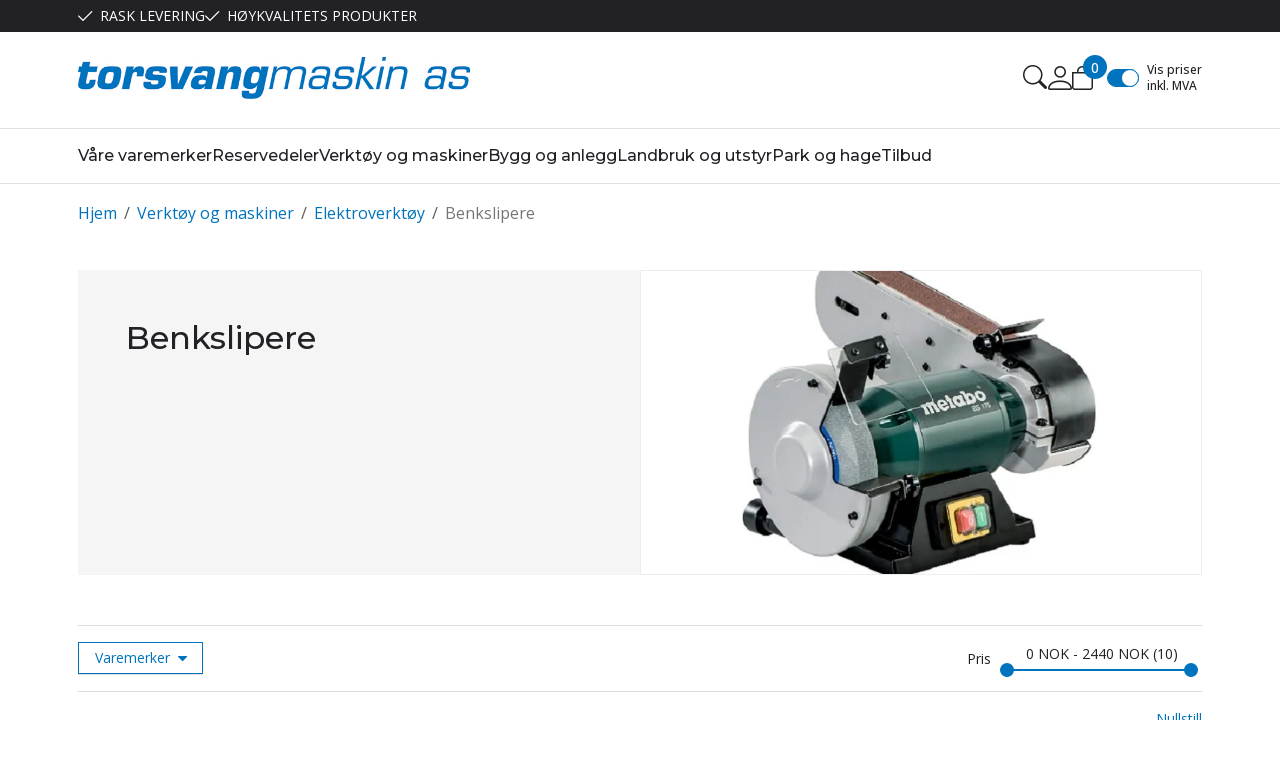

--- FILE ---
content_type: text/html; charset=utf-8
request_url: https://torsvangmaskin.no/verktoy-og-maskiner/elektroverktoy/benkslipere
body_size: 34565
content:

<!DOCTYPE html>
<html lang="no">
<head>
    <script async type="text/javascript" src="/js/es-module-shims.js?v=21.20.0"></script>
<script type="importmap">{
    "imports": {
        "@floating-ui/core": "/node_modules/@floating-ui/core/dist/floating-ui.core.esm.min.js",
        "@floating-ui/dom": "/node_modules/@floating-ui/dom/dist/floating-ui.dom.esm.min.js",
        "@fluejs/noscroll": "/node_modules/@fluejs/noscroll/dist/index.mjs",
        "@ungap/custom-elements": "/node_modules/@ungap/custom-elements/index.js",
        "fabric": "/node_modules/fabric/dist/index.mjs",
        "gridjs": "/node_modules/gridjs/dist/gridjs.module.js",
        "i18next": "/node_modules/i18next/dist/esm/i18next.js",
        "i18next-resources-to-backend": "/node_modules/i18next-resources-to-backend/dist/esm/index.js",
        "lit-html": "/node_modules/lit-html/lit-html.js",
        "lit-html/directives/live": "/node_modules/lit-html/directives/live.js",
        "lit-html/directives/ref": "/node_modules/lit-html/directives/ref.js",
        "lit-html/directives/ref.js": "/node_modules/lit-html/directives/ref.js",
        "lit-html/directives/repeat": "/node_modules/lit-html/directives/repeat.js",
        "lit-html/directives/repeat.js": "/node_modules/lit-html/directives/repeat.js",
        "lit-html/directives/unsafe-html": "/node_modules/lit-html/directives/unsafe-html.js",
        "notyf": "/node_modules/notyf/notyf.es.js",
        "opentype.js": "/node_modules/opentype.js/dist/opentype.module.js",
        "qr-scanner": "/node_modules/qr-scanner/qr-scanner.min.js",
        "swiper": "/node_modules/swiper/swiper.mjs",
        "swiper/modules/autoplay.mjs": "/node_modules/swiper/modules/autoplay.mjs",
        "swiper/modules/effect-fade.mjs": "/node_modules/swiper/modules/effect-fade.mjs",
        "swiper/modules/free-mode.mjs": "/node_modules/swiper/modules/free-mode.mjs",
        "swiper/modules/navigation.mjs": "/node_modules/swiper/modules/navigation.mjs",
        "swiper/modules/pagination.mjs": "/node_modules/swiper/modules/pagination.mjs",
        "swiper/modules/thumbs.mjs": "/node_modules/swiper/modules/thumbs.mjs"
    },
    "scopes": {}
}</script>
<link rel="preconnect" href="https://connect.facebook.net" />
<link rel="preconnect" href="https://www.googletagmanager.com" />
<link rel="preconnect" href="https://www.google-analytics.com" />
<script type="text/javascript">function gtag(){dataLayer.push(arguments)}function gtm_update_consent(){function t(t){t=("; "+document.cookie).split("; "+t+"=");return 2===t.length?t.pop().split(";").shift():null}var e,a=t("cookie-consent-statistical"),n=t("cookie-consent-marketing");a&&a.length&&n&&n.length&&gtag("consent","update",{ad_storage:n=(e=t=>"1"===t?"granted":"denied")(n),ad_user_data:n,ad_personalization:n,analytics_storage:e(a)})}window.dataLayer=window.dataLayer||[],gtag("consent","default",{ad_storage:"denied",ad_user_data:"denied",ad_personalization:"denied",analytics_storage:"denied"}),gtm_update_consent(),document.addEventListener("cookie-consent-updated",()=>gtm_update_consent());</script>
<script type="text/javascript">(function(w,d,s,l,i){w[l]=w[l]||[];w[l].push({'gtm.start':
new Date().getTime(),event:'gtm.js'});var f=d.getElementsByTagName(s)[0],
j=d.createElement(s),dl=l!='dataLayer'?'&l='+l:'';j.async=true;j.src=
'https://www.googletagmanager.com/gtm.js?id='+i+dl;f.parentNode.insertBefore(j,f);
})(window,document,'script','dataLayer','GTM-P6T485L');</script>
<link type="application/rsd+xml" rel="edituri" title="RSD" href="/rsd.ashx?pageId=13096" />
<link rel="canonical" href="https://torsvangmaskin.no/verktoy-og-maskiner/elektroverktoy/benkslipere" />
<meta property="og:title" content="Benkslipere - Torsvang Maskin AS"/>
<meta property="og:description" content="Torsvang maskin AS er en maskin forretning startet i 1991. Vi tilbyr kjente varemerker av god kvalitet."/>
<meta property="og:image" content="https://torsvangmaskin.no/image/trebearbeiding/pussemaskiner/met601750000-met601750000.jpg?alt=webp&amp;v=637773262702070000"/>
<meta property="og:url" content="https://torsvangmaskin.no/verktoy-og-maskiner/elektroverktoy/benkslipere"/>
<meta property="og:type" content="website"/>
    <title>Benkslipere - Torsvang Maskin AS</title>
    <meta name="Author" content="Torsvang Maskin AS" />
    <meta http-equiv="content-type" content="text/html; charset=utf-8" />
    <meta content="Torsvang maskin AS er en maskin forretning startet i 1991. Vi tilbyr kjente varemerker av god kvalitet." name="description" />

    <meta name="viewport" content="initial-scale=1,width=device-width">
    <meta http-equiv="Cache-control" content="public">
    <link rel="shortcut icon" type="image/vnd.microsoft.icon" href="/theme/img/favicon.ico">
    <link rel="preconnect" href="https://fonts.googleapis.com">
    <link rel="preconnect" href="https://fonts.gstatic.com" crossorigin>
    <link rel="preload" href="/image/systembilder/site-logo-svg" as="image">
    
    <script type="text/javascript">document.cookie='resolution='+Math.max(screen.width,screen.height)+("devicePixelRatio" in window ? ","+devicePixelRatio : ",1")+'; path=/';var R = '/';</script>
    
        <style>
        @font-face{font-family:uniicons;
            src:url(/theme/fonts/uniicons.woff2) format("woff2"),
            url(/theme/fonts/uniicons.ttf) format("truetype");font-weight:400;font-style:normal;
            font-display: swap;
        }
        </style>
    
        <link rel="stylesheet" href="/theme/css/other-pages.css?v=30.05.2024">
        <link rel="preload" as="style" onload="this.onload=null;this.rel='stylesheet'" href="/templates/css/font-awesome.min.css">
    
    <link rel="preload" as="style" onload="this.onload=null;this.rel='stylesheet'" href="https://fonts.googleapis.com/css2?family=Montserrat:wght@400;500;600&family=Open+Sans:wght@100;300;400;500;600&display=swap">
    
    <link rel="modulepreload" href="/components/checkout/vipps/cms-vipps-hurtigkasse.js">
<script>!function(f,b,e,v,n,t,s){if(f.fbq)return;n=f.fbq=function(){n.callMethod?n.callMethod.apply(n,arguments):n.queue.push(arguments)};if(!f._fbq)f._fbq=n;n.push=n;n.loaded=!0;n.version='2.0';n.queue=[];t=b.createElement(e);t.async=!0;t.src=v;s=b.getElementsByTagName(e)[0];s.parentNode.insertBefore(t,s)}(window, document,'script','https://connect.facebook.net/en_US/fbevents.js');
fbq('init','496891784143579');fbq('track','PageView');</script>
<noscript><img height="1" width="1" style="display:none" src="https://www.facebook.com/tr?id=496891784143579&ev=PageView&noscript=1"/></noscript>
</head>
<body class="page-prod-list bs5" data-page-id="13096" data-page-item-id="0" data-anonymous-user="true">
<meta name="google-site-verification" content="rTHWGwcS-E5hHI63OFCszC5ibW2Cc7RFO8R6DQ4WI84" />
<!-- Google Tag Manager (noscript) -->
<noscript><iframe src="https://www.googletagmanager.com/ns.html?id=GTM-P6T485L" height="0" width="0" style="display:none;visibility:hidden"></iframe></noscript>
<!-- End Google Tag Manager (noscript) -->
<form method="post" action="/verktoy-og-maskiner/elektroverktoy/benkslipere" id="Webdoc">
<div class="aspNetHidden">
<input type="hidden" name="__VIEWSTATE" id="__VIEWSTATE" value="2s+CW+UGrpjk5OXd2aGTxR9AdGa0wpJNcJ375ImjzhhFuoTxEOG4DPjMmL5CxYCVJdXL4uO70UILgDlrY0F5vpqp7HrjETb2bmC+/Yh/SaKOnmvGJKoJrkqT4TMwk39KzeY38q1wIxw46qUjzDab0AbqsIGkAeXhRY5jhzIZ13IMIltnCaQK6dLNRxchitRw+8FuDJv6fBpfMdEyPjgoQspQ1VX9kqR8fkWg5SZSI68b/H7zCID99xj/nsR6B2MA0XjVPXZKV7omMWi19uPHupJn8Ax+0uklnXOekZeacFY3KLGcZMNnTRP3ZDUF1wUF+G/03IJFGZ7tUnena6dwJE8p1emWVnMy2yLZy9wclnt5oDxrPqh1YKAicXNdfufMbKt2ANt0BbTm2GaGhF6drBsIQfqHN/GFaiyR82AHBf0tvcEUfjvAPOo74sYSaWFLBS+8owGqgm8wjvf/RJtrttAA2a/jqLtOOmsTkuTLAnKLkw3+5/Mxzg/qs2Dea51GuULvxuRXSxTV+/1cX4rCHVEbm6ihNSPCtzAy0JmIU0bIQm5t+sNKFhSUVmfeIzWJUJEZ0Wvw0F/uGF+gBMbVEVyZwmkC203gX3GkA9j/w8vIFV0iy6Gx54gmjEZGWySGwxRNYw0saMrJDx5nvuA58y+lZO74Dx4dFvqb5JIoNfV+iUi6Cqc6jiLSrvoInrwYI4GTeCICPGoJL7AzfL7ByV1jAPlIGswd4h7vjBTCZBi6MPu7vFJvxJQ83/HRoAH0jlBzyyULgW97mnxVvhG7I31HSlwRl4qT3sxP8Yp5OU2Zjsc67CYpuAbJq+f2Qm46BnKpr+QSoJEP/Z2kgC3TcC/wELBRBr7IrgZF+KRotd5L7Q9chfSMcrtSB0N8x2NFxoZMmWbEq4aqULAFRUfLfZKqsvPtZ8mRnSGQB090u+nb3cyEiWE+E832D4nT1hFsjlY/L8Zs9kmHOvtUj8Nz4vrcxDbSZwwPTZwxjuoYxILTWYU7ShF7tNuvel+VyIeX8kHypVcrVoaS39e+TkSOuFNtK+I7S+qAdp6gFt1woMQeGmDftrR1jYSWBIBAxMjfomuDyg==" />
</div>

<script type="text/javascript">
//<![CDATA[
var theForm = document.forms['Webdoc'];
if (!theForm) {
    theForm = document.Webdoc;
}
function __doPostBack(eventTarget, eventArgument) {
    if (!theForm.onsubmit || (theForm.onsubmit() != false)) {
        theForm.__EVENTTARGET.value = eventTarget;
        theForm.__EVENTARGUMENT.value = eventArgument;
        theForm.submit();
    }
}
//]]>
</script>


<script src="/WebResource.axd?d=pynGkmcFUV13He1Qd6_TZJaa38QLFOT-a03sjTg_wJMXrm4D4xZ7GmYmqKqVgYSCkjvXnA2&amp;t=638901608248157332" type="text/javascript"></script>




<div id="navContainerObserver" style="height: 32px; width: 100%; position:absolute; top:0px; left:0;"></div>
<div id="root" class="site">
    
    <header id="header-desktop" class="site-header site-header-desktop d-none d-lg-block" data-scroll-threshold="170" data-original-height="170">
        <div id="siteHaderDesktopTopRow" class="site-header-desktop-top-row">
            <div class="container">
                <div class="site-header-desktop-top-row-inner-container d-flex justify-content-between align-items-center">
                    <div class="site-header-desktop-top-row-left">
                            <section class="header-why-buys">

        
                        <div class="header-why-buys-item">
                            <div class="header-why-buys-title">RASK LEVERING</div>
                        </div>
                        <div class="header-why-buys-item">
                            <div class="header-why-buys-title">H&#216;YKVALITETS PRODUKTER</div>
                        </div>

    </section>

                    </div>

                    
                </div>
            </div>
        </div>
        <div class="site-header-desktop-middle-row">
            <div class="container">
                <div class="site-header-desktop-middle-row-inner-container d-flex justify-content-between align-items-center">
                    <div class="site-header-desktop-left-pane d-flex align-items-center">
                        <a class="site-header-desktop-logo" href="/" title="Torsvang Maskin AS">
                            <img src="/image/systembilder/site-logo-svg" alt="Torsvang Maskin AS" title="Torsvang Maskin AS" class="site-header-desktop-logo-img img-responsive" width="211" height="55"/>
                        </a>
                    </div>
                    <div class="site-header-desktop-right-pane d-flex justify-content-end align-items-center align-self-stretch">
                        <button class="site-header-desktop-toggle-detailed-search-btn btn" type="button" data-bs-toggle="collapse" href="#detailedSearchContainer" aria-label="Search" aria-expanded="false" aria-controls="detailedSearchContainer"></button>
                        
    <div class="profile-quick-menu" id="MyPageMenu">

        <div class="profile-quick-menu-btn"><em class="profile-quick-menu-un-user un-user"></em><span>Min side</span></div>
        <ul class="profile-quick-menu-dropdown">

                <li class="Item-1 Page NoToggle">


        

        <a href="/min-side/registrering-profil" class="Name" >Registrer</a>
        
    </li>


                    <li>
                        <a class="link-login" href="/login?ret=%2fverktoy-og-maskiner%2felektroverktoy%2fbenkslipere">Logg inn</a>
                    </li>


        </ul>
    </div>

                        
                        

<div class="SiteCartPanel LeftIconAlign" id="newSiteCart_SiteCartMainPanel">

            <div class="LoginRegisterPanel">
                <a href="/login?ret=%2fverktoy-og-maskiner%2felektroverktoy%2fbenkslipere" class="LoginLink">Logg inn</a>
                <a href="/min-side/registrering-profil?ret=%2fverktoy-og-maskiner%2felektroverktoy%2fbenkslipere" class="RegisterLink">Registrer deg</a>
            </div>

        <a href="/handlekurv" class="ShowCartLink js-show-cart-link">

            <div class="SiteCartIcon"></div>

            <div class="ShoppingListPanel empty">

                    <span class="ShowCartTxt NotEmptyCart">Vis handlekurv</span>
                    <span class="ShowCartTxt EmptyCart">Handlekurven er tom</span>

                <span class="ProdCount">0</span>

                                                    <div class="TotalPriceContainer">
                        <span class="TotalPriceText">Total sum:</span>
                        <span class="TotalPrice notranslate">kr 0,00</span>
                    </div>
            </div>
        </a>


        <div class="PopupContainer hidden js-site-cart-popup"></div>

    <input type="hidden" class="js-refreshHash" value="" />
    

    
    
    
</div>

                        
<div class="checkbox-vat" id="priceVATModeSelector_priceVATModeSelector" data-language-id="3">
    <input type="checkbox" id="priceVATModeSelector_priceVATModeSelector-checkbox" class="checkbox-vat-input js-price-vat-mode-selector" checked=checked /><label class="checkbox-vat-label" for="priceVATModeSelector_priceVATModeSelector-checkbox">Vis priser inkl. MVA</label>
</div>

                        
                    </div>
                </div>
            </div>
            <div id="detailedSearchContainer" class="site-header-desktop-detailed-search collapse">
                <div class="row-1">
                    <div class="container">
                        <div class="site-search site-desk-search">
                            

    <div class="detailed-search-custom" id="DetailedSearch" data-input-has-term="false">
        <input class="form-control js-search-input" type="search" placeholder="S&#248;k" value="" autocomplete="off" aria-label="S&#248;k" />
        <button type="button" class="js-search-clear-input-btn clear-btn" title="Nullstill">Nullstill</button>
        
    </div>

                            <button class="collapsed js-toggle-underheader-btn btn close-btn" type="button" data-bs-toggle="collapse" href="#detailedSearchContainer" aria-label="Close" aria-expanded="true" aria-controls="detailedSearchContainer">
                                <svg xmlns="http://www.w3.org/2000/svg" width="20" height="20" viewBox="0 0 20 20">
                                <g id="x" transform="translate(-335 -47)">
                                    <rect id="Rectangle_41703" data-name="Rectangle 41703" width="20" height="20" transform="translate(335 47)" fill="transparent"/>
                                    <path id="x-2" data-name="x" d="M4.835,4.835a1.143,1.143,0,0,1,1.618,0L12.5,10.884l6.047-6.049a1.144,1.144,0,0,1,1.618,1.618L14.115,12.5l6.049,6.047a1.144,1.144,0,0,1-1.618,1.618L12.5,14.115,6.453,20.164a1.144,1.144,0,1,1-1.618-1.618L10.884,12.5,4.835,6.453a1.143,1.143,0,0,1,0-1.618Z" transform="translate(332.5 44.501)" fill="currentColor"/>
                                </g>
                                </svg>
                            </button>
                        </div>
                    </div>
                </div>
                <div id="detailedSearchPopupDesktop" class="detailed-search-modal-aspx container hidden"></div>
            </div>
        </div>
        <div class="site-header-desktop-bottom-row">
            <div class="container">
                <div class="site-header-desktop-bottom-row-inner-container">
                    

    <div class="uc203-full-width js-uc203-full-width">
        <ul class="uc203-full-width-lvl1">
            <li class="uc203-full-width-lvl1-item no-submenu has-description js-uc203-full-width-lvl1-item" data-pageid="18058">
                <a class="uc203-full-width-lvl1-link" href="/varemerker" >V&#229;re varemerker</a>
            </li>
            <li class="uc203-full-width-lvl1-item no-submenu has-description js-uc203-full-width-lvl1-item" data-pageid="12269">
                <a class="uc203-full-width-lvl1-link" href="/reservedeler" >Reservedeler</a>
            </li>
            <li class="uc203-full-width-lvl1-item has-submenu has-description selected js-uc203-full-width-lvl1-item" data-pageid="12000">
                <a class="uc203-full-width-lvl1-link" href="/verktoy-og-maskiner" >Verkt&#248;y og maskiner</a>
                    <div class="uc203-full-width-popup" data-relpage="12000">
                        <div class="container">
                            <div class="uc203-full-width-inner">
                                    <ul class="uc203-full-width-lvl2">
                                            <li class="uc203-full-width-lvl2-item ">

                                                <a class="uc203-full-width-lvl2-link" href="/verktoy-og-maskiner/aggregater" >Aggregater</a>
                                                    <ul class="uc203-full-width-lvl3">
                                                            <li class="uc203-full-width-lvl3-item ">
                                                                <a class="uc203-full-width-lvl3-link" href="/verktoy-og-maskiner/aggregater/baataggregater" >B&#229;taggregater</a>
                                                            </li>
                                                            <li class="uc203-full-width-lvl3-item ">
                                                                <a class="uc203-full-width-lvl3-link" href="/verktoy-og-maskiner/aggregater/bil-monterte-aggegater" >Bil monterte aggegater</a>
                                                            </li>
                                                            <li class="uc203-full-width-lvl3-item ">
                                                                <a class="uc203-full-width-lvl3-link" href="/verktoy-og-maskiner/aggregater/bensinmodeller" >Bensinmodeller</a>
                                                            </li>
                                                            <li class="uc203-full-width-lvl3-item ">
                                                                <a class="uc203-full-width-lvl3-link" href="/verktoy-og-maskiner/aggregater/diesel-modeller" >Diesel modeller</a>
                                                            </li>
                                                            <li class="uc203-full-width-lvl3-item ">
                                                                <a class="uc203-full-width-lvl3-link" href="/verktoy-og-maskiner/aggregater/inverter-og-fritid" >Inverter og fritid</a>
                                                            </li>
                                                            <li class="uc203-full-width-lvl3-item ">
                                                                <a class="uc203-full-width-lvl3-link" href="/verktoy-og-maskiner/aggregater/nodstrom" >N&#248;dstr&#248;m</a>
                                                            </li>
                                                            <li class="uc203-full-width-lvl3-item ">
                                                                <a class="uc203-full-width-lvl3-link" href="/verktoy-og-maskiner/aggregater/traktoraggergater" >Traktoraggergater</a>
                                                            </li>
                                                            <li class="uc203-full-width-lvl3-item ">
                                                                <a class="uc203-full-width-lvl3-link" href="/verktoy-og-maskiner/aggregater/sveiseaggregater" >Sveiseaggregater</a>
                                                            </li>
                                                            <li class="uc203-full-width-lvl3-item ">
                                                                <a class="uc203-full-width-lvl3-link" href="/verktoy-og-maskiner/aggregater/utstyr" >Utstyr</a>
                                                            </li>
                                                            <li class="uc203-full-width-lvl3-item ">
                                                                <a class="uc203-full-width-lvl3-link" href="/verktoy-og-maskiner/aggregater/lystaarn" >Lyst&#229;rn</a>
                                                            </li>
                                                            <li class="uc203-full-width-lvl3-item ">
                                                                <a class="uc203-full-width-lvl3-link" href="/verktoy-og-maskiner/aggregater-1" >N&#248;dstr&#248;m</a>
                                                            </li>
                                                                                                            </ul>
                                            </li>
                                            <li class="uc203-full-width-lvl2-item uc203-full-width-lvl2-item-selected">

                                                <a class="uc203-full-width-lvl2-link" href="/verktoy-og-maskiner/elektroverktoy" >Elektroverkt&#248;y</a>
                                                    <ul class="uc203-full-width-lvl3">
                                                            <li class="uc203-full-width-lvl3-item uc203-full-width-lvl3-item-selected">
                                                                <a class="uc203-full-width-lvl3-link" href="/verktoy-og-maskiner/elektroverktoy/benkslipere" >Benkslipere</a>
                                                            </li>
                                                            <li class="uc203-full-width-lvl3-item ">
                                                                <a class="uc203-full-width-lvl3-link" href="/verktoy-og-maskiner/elektroverktoy/bor-skrutrekker" >Bor - Skrutrekker</a>
                                                            </li>
                                                            <li class="uc203-full-width-lvl3-item ">
                                                                <a class="uc203-full-width-lvl3-link" href="/verktoy-og-maskiner/elektroverktoy/multihammere" >Multihammere</a>
                                                            </li>
                                                            <li class="uc203-full-width-lvl3-item ">
                                                                <a class="uc203-full-width-lvl3-link" href="/verktoy-og-maskiner/elektroverktoy/multikuttere" >Multikuttere</a>
                                                            </li>
                                                            <li class="uc203-full-width-lvl3-item ">
                                                                <a class="uc203-full-width-lvl3-link" href="/verktoy-og-maskiner/elektroverktoy/muttertrekkere" >Muttertrekkere</a>
                                                            </li>
                                                            <li class="uc203-full-width-lvl3-item ">
                                                                <a class="uc203-full-width-lvl3-link" href="/verktoy-og-maskiner/elektroverktoy/sirkelsag" >Sirkelsag</a>
                                                            </li>
                                                            <li class="uc203-full-width-lvl3-item ">
                                                                <a class="uc203-full-width-lvl3-link" href="/verktoy-og-maskiner/elektroverktoy/stikksager" >Stikksager</a>
                                                            </li>
                                                            <li class="uc203-full-width-lvl3-item ">
                                                                <a class="uc203-full-width-lvl3-link" href="/verktoy-og-maskiner/elektroverktoy/vinkelslipere" >Vinkelslipere</a>
                                                            </li>
                                                            <li class="uc203-full-width-lvl3-item ">
                                                                <a class="uc203-full-width-lvl3-link" href="/verktoy-og-maskiner/elektroverktoy/bits-og-bor" >Bits og bor</a>
                                                            </li>
                                                                                                            </ul>
                                            </li>
                                            <li class="uc203-full-width-lvl2-item ">

                                                <a class="uc203-full-width-lvl2-link" href="/verktoy-og-maskiner/hovelbenker-og-utstyr" >H&#248;velbenker og utstyr</a>
                                                    <ul class="uc203-full-width-lvl3">
                                                            <li class="uc203-full-width-lvl3-item ">
                                                                <a class="uc203-full-width-lvl3-link" href="/verktoy-og-maskiner/hovelbenker-og-utstyr/hovelbenker" >H&#248;velbenker</a>
                                                            </li>
                                                            <li class="uc203-full-width-lvl3-item ">
                                                                <a class="uc203-full-width-lvl3-link" href="/verktoy-og-maskiner/hovelbenker-og-utstyr/skap" >Skap</a>
                                                            </li>
                                                            <li class="uc203-full-width-lvl3-item ">
                                                                <a class="uc203-full-width-lvl3-link" href="/verktoy-og-maskiner/hovelbenker-og-utstyr/tileggsutstyr-hovelbenker" >Tileggsutstyr h&#248;velbenker</a>
                                                            </li>
                                                            <li class="uc203-full-width-lvl3-item ">
                                                                <a class="uc203-full-width-lvl3-link" href="/verktoy-og-maskiner/hovelbenker-og-utstyr/beslag-og-korkbeskyttelse" >Beslag og korkbeskyttelse</a>
                                                            </li>
                                                            <li class="uc203-full-width-lvl3-item ">
                                                                <a class="uc203-full-width-lvl3-link" href="/verktoy-og-maskiner/hovelbenker-og-utstyr/benkehaker" >Benkehaker</a>
                                                            </li>
                                                            <li class="uc203-full-width-lvl3-item ">
                                                                <a class="uc203-full-width-lvl3-link" href="/verktoy-og-maskiner/hovelbenker-og-utstyr/spenner-og-klemmer" >Spenner og klemmer</a>
                                                            </li>
                                                                                                            </ul>
                                            </li>
                                            <li class="uc203-full-width-lvl2-item ">

                                                <a class="uc203-full-width-lvl2-link" href="/verktoy-og-maskiner/sager" >Sager</a>
                                                    <ul class="uc203-full-width-lvl3">
                                                            <li class="uc203-full-width-lvl3-item ">
                                                                <a class="uc203-full-width-lvl3-link" href="/verktoy-og-maskiner/sager/bordsager" >Bordsager</a>
                                                            </li>
                                                            <li class="uc203-full-width-lvl3-item ">
                                                                <a class="uc203-full-width-lvl3-link" href="/verktoy-og-maskiner/sager/baandsager" >B&#229;ndsager</a>
                                                            </li>
                                                            <li class="uc203-full-width-lvl3-item ">
                                                                <a class="uc203-full-width-lvl3-link" href="/verktoy-og-maskiner/sager/dykksager" >Dykksager</a>
                                                            </li>
                                                            <li class="uc203-full-width-lvl3-item ">
                                                                <a class="uc203-full-width-lvl3-link" href="/verktoy-og-maskiner/sager/haandsirkelsager" >H&#229;ndsirkelsager</a>
                                                            </li>
                                                            <li class="uc203-full-width-lvl3-item ">
                                                                <a class="uc203-full-width-lvl3-link" href="/verktoy-og-maskiner/sager/kapp-og-gjerdingssager" >Kapp- og gjerdingssager</a>
                                                            </li>
                                                            <li class="uc203-full-width-lvl3-item ">
                                                                <a class="uc203-full-width-lvl3-link" href="/verktoy-og-maskiner/sager/kontursager" >Kontursager</a>
                                                            </li>
                                                            <li class="uc203-full-width-lvl3-item ">
                                                                <a class="uc203-full-width-lvl3-link" href="/verktoy-og-maskiner/sager/stikksager" >Stikksager</a>
                                                            </li>
                                                            <li class="uc203-full-width-lvl3-item ">
                                                                <a class="uc203-full-width-lvl3-link" href="/verktoy-og-maskiner/sager/multimaskiner" >Multimaskiner</a>
                                                            </li>
                                                            <li class="uc203-full-width-lvl3-item ">
                                                                <a class="uc203-full-width-lvl3-link" href="/verktoy-og-maskiner/sager/sagblader-og-utstyr" >Sagblader og utstyr</a>
                                                            </li>
                                                                                                            </ul>
                                            </li>
                                            <li class="uc203-full-width-lvl2-item ">

                                                <a class="uc203-full-width-lvl2-link" href="/verktoy-og-maskiner/slipemaskiner" >Slipemaskiner</a>
                                                    <ul class="uc203-full-width-lvl3">
                                                            <li class="uc203-full-width-lvl3-item ">
                                                                <a class="uc203-full-width-lvl3-link" href="/verktoy-og-maskiner/slipemaskiner/vaatslipemaskiner" >V&#229;tslipemaskiner</a>
                                                            </li>
                                                            <li class="uc203-full-width-lvl3-item ">
                                                                <a class="uc203-full-width-lvl3-link" href="/verktoy-og-maskiner/slipemaskiner/benkslipemaskiner" >Benkslipemaskiner</a>
                                                            </li>
                                                            <li class="uc203-full-width-lvl3-item ">
                                                                <a class="uc203-full-width-lvl3-link" href="/verktoy-og-maskiner/slipemaskiner/pussebaand-og-utstyr" >Pusseb&#229;nd og utstyr</a>
                                                            </li>
                                                            <li class="uc203-full-width-lvl3-item ">
                                                                <a class="uc203-full-width-lvl3-link" href="/verktoy-og-maskiner/slipemaskiner/andre-slipemaskiner" >Andre slipemaskiner</a>
                                                            </li>
                                                            <li class="uc203-full-width-lvl3-item ">
                                                                <a class="uc203-full-width-lvl3-link" href="/verktoy-og-maskiner/slipemaskiner/tilbehor-benksliper" >Tilbeh&#248;r Benksliper</a>
                                                            </li>
                                                            <li class="uc203-full-width-lvl3-item ">
                                                                <a class="uc203-full-width-lvl3-link" href="/verktoy-og-maskiner/slipemaskiner-1" >B&#229;ndslipere</a>
                                                            </li>
                                                                                                            </ul>
                                            </li>
                                            <li class="uc203-full-width-lvl2-item ">

                                                <a class="uc203-full-width-lvl2-link" href="/verktoy-og-maskiner/trebearbeiding" >Trebearbeiding</a>
                                                    <ul class="uc203-full-width-lvl3">
                                                            <li class="uc203-full-width-lvl3-item ">
                                                                <a class="uc203-full-width-lvl3-link" href="/verktoy-og-maskiner/trebearbeiding/bordsager" >Bordsager</a>
                                                            </li>
                                                            <li class="uc203-full-width-lvl3-item ">
                                                                <a class="uc203-full-width-lvl3-link" href="/verktoy-og-maskiner/trebearbeiding/dreibenker" >Dreibenker</a>
                                                            </li>
                                                            <li class="uc203-full-width-lvl3-item ">
                                                                <a class="uc203-full-width-lvl3-link" href="/verktoy-og-maskiner/trebearbeiding/fresemaskiner" >Fresemaskiner</a>
                                                            </li>
                                                            <li class="uc203-full-width-lvl3-item ">
                                                                <a class="uc203-full-width-lvl3-link" href="/verktoy-og-maskiner/trebearbeiding/hovler" >H&#248;vler</a>
                                                            </li>
                                                            <li class="uc203-full-width-lvl3-item ">
                                                                <a class="uc203-full-width-lvl3-link" href="/verktoy-og-maskiner/trebearbeiding/pussemaskiner" >Pussemaskiner</a>
                                                            </li>
                                                            <li class="uc203-full-width-lvl3-item ">
                                                                <a class="uc203-full-width-lvl3-link" href="/verktoy-og-maskiner/trebearbeiding/sponavsug" >Sponavsug</a>
                                                            </li>
                                                            <li class="uc203-full-width-lvl3-item ">
                                                                <a class="uc203-full-width-lvl3-link" href="/verktoy-og-maskiner/trebearbeiding/utstyr-sponavsug" >Utstyr Sponavsug</a>
                                                            </li>
                                                            <li class="uc203-full-width-lvl3-item ">
                                                                <a class="uc203-full-width-lvl3-link" href="/verktoy-og-maskiner/trebearbeiding/dreiejern" >Dreiejern</a>
                                                            </li>
                                                            <li class="uc203-full-width-lvl3-item ">
                                                                <a class="uc203-full-width-lvl3-link" href="/verktoy-og-maskiner/trebearbeiding/dreiechucker" >Dreiechucker</a>
                                                            </li>
                                                            <li class="uc203-full-width-lvl3-item ">
                                                                <a class="uc203-full-width-lvl3-link" href="/verktoy-og-maskiner/trebearbeiding/treforming/tretyggere" >Treforming/Tretyggere</a>
                                                            </li>
                                                            <li class="uc203-full-width-lvl3-item ">
                                                                <a class="uc203-full-width-lvl3-link" href="/verktoy-og-maskiner/trebearbeiding/utstyr" >Utstyr</a>
                                                            </li>
                                                            <li class="uc203-full-width-lvl3-item ">
                                                                <a class="uc203-full-width-lvl3-link" href="/verktoy-og-maskiner/trebearbeiding-1" >B&#229;ndsager</a>
                                                            </li>
                                                                                                            </ul>
                                            </li>
                                            <li class="uc203-full-width-lvl2-item ">

                                                <a class="uc203-full-width-lvl2-link" href="/verktoy-og-maskiner/trykkluft" >Trykkluft</a>
                                                    <ul class="uc203-full-width-lvl3">
                                                            <li class="uc203-full-width-lvl3-item ">
                                                                <a class="uc203-full-width-lvl3-link" href="/verktoy-og-maskiner/trykkluft/kompressorer" >Kompressorer</a>
                                                            </li>
                                                            <li class="uc203-full-width-lvl3-item ">
                                                                <a class="uc203-full-width-lvl3-link" href="/verktoy-og-maskiner/trykkluft/trykkluftverktoy" >Trykkluftverkt&#248;y</a>
                                                            </li>
                                                            <li class="uc203-full-width-lvl3-item ">
                                                                <a class="uc203-full-width-lvl3-link" href="/verktoy-og-maskiner/trykkluft/vedlikehold-og-deler" >Vedlikehold og deler</a>
                                                            </li>
                                                            <li class="uc203-full-width-lvl3-item ">
                                                                <a class="uc203-full-width-lvl3-link" href="/verktoy-og-maskiner/trykkluft/luftfyllere-og-blaasepistoler" >Luftfyllere og bl&#229;sepistoler</a>
                                                            </li>
                                                            <li class="uc203-full-width-lvl3-item ">
                                                                <a class="uc203-full-width-lvl3-link" href="/verktoy-og-maskiner/trykkluft/luftkoblinger" >Luftkoblinger</a>
                                                            </li>
                                                            <li class="uc203-full-width-lvl3-item ">
                                                                <a class="uc203-full-width-lvl3-link" href="/verktoy-og-maskiner/trykkluft/luftslanger" >Luftslanger</a>
                                                            </li>
                                                                                                            </ul>
                                            </li>
                                            <li class="uc203-full-width-lvl2-item ">

                                                <a class="uc203-full-width-lvl2-link" href="/verktoy-og-maskiner/tilbehor-og-utstyr" >Tilbeh&#248;r og utstyr</a>
                                                    <ul class="uc203-full-width-lvl3">
                                                            <li class="uc203-full-width-lvl3-item ">
                                                                <a class="uc203-full-width-lvl3-link" href="/verktoy-og-maskiner/tilbehor-og-utstyr/treforming" >Treforming</a>
                                                            </li>
                                                            <li class="uc203-full-width-lvl3-item ">
                                                                <a class="uc203-full-width-lvl3-link" href="/verktoy-og-maskiner/tilbehor-og-utstyr/bor" >Bor</a>
                                                            </li>
                                                            <li class="uc203-full-width-lvl3-item ">
                                                                <a class="uc203-full-width-lvl3-link" href="/verktoy-og-maskiner/tilbehor-og-utstyr/sagblader" >Sagblader</a>
                                                            </li>
                                                            <li class="uc203-full-width-lvl3-item ">
                                                                <a class="uc203-full-width-lvl3-link" href="/verktoy-og-maskiner/tilbehor-og-utstyr/pussebaand-og-rondeller" >Pusseb&#229;nd og rondeller</a>
                                                            </li>
                                                            <li class="uc203-full-width-lvl3-item ">
                                                                <a class="uc203-full-width-lvl3-link" href="/verktoy-og-maskiner/tilbehor-og-utstyr/spiker" >Spiker</a>
                                                            </li>
                                                            <li class="uc203-full-width-lvl3-item ">
                                                                <a class="uc203-full-width-lvl3-link" href="/verktoy-og-maskiner/tilbehor-og-utstyr/slipepapir-og-tilbehor" >Slipepapir og tilbeh&#248;r</a>
                                                            </li>
                                                            <li class="uc203-full-width-lvl3-item ">
                                                                <a class="uc203-full-width-lvl3-link" href="/verktoy-og-maskiner/tilbehor-og-utstyr/tilbehor-dykksager" >Tilbeh&#248;r Dykksager</a>
                                                            </li>
                                                            <li class="uc203-full-width-lvl3-item ">
                                                                <a class="uc203-full-width-lvl3-link" href="/verktoy-og-maskiner/tilbehor-og-utstyr/tilbehor-benkslipemaskiner" >Tilbeh&#248;r benkslipemaskiner</a>
                                                            </li>
                                                            <li class="uc203-full-width-lvl3-item ">
                                                                <a class="uc203-full-width-lvl3-link" href="/verktoy-og-maskiner/tilbehor-og-utstyr/puss-og-slip" >Puss og slip</a>
                                                            </li>
                                                            <li class="uc203-full-width-lvl3-item ">
                                                                <a class="uc203-full-width-lvl3-link" href="/verktoy-og-maskiner/tilbehor-og-utstyr-1" >Bukker og understell</a>
                                                            </li>
                                                                                                            </ul>
                                            </li>
                                            <li class="uc203-full-width-lvl2-item ">

                                                <a class="uc203-full-width-lvl2-link" href="/verktoy-og-maskiner/verktoy" >Verkt&#248;y</a>
                                                    <ul class="uc203-full-width-lvl3">
                                                            <li class="uc203-full-width-lvl3-item ">
                                                                <a class="uc203-full-width-lvl3-link" href="/verktoy-og-maskiner/verktoy/verktoytraller" >Verkt&#248;ytraller</a>
                                                            </li>
                                                            <li class="uc203-full-width-lvl3-item ">
                                                                <a class="uc203-full-width-lvl3-link" href="/verktoy-og-maskiner/verktoy/torkepapirholdere" >T&#248;rkepapirholdere</a>
                                                            </li>
                                                            <li class="uc203-full-width-lvl3-item ">
                                                                <a class="uc203-full-width-lvl3-link" href="/verktoy-og-maskiner/verktoy/tvinger" >Tvinger</a>
                                                            </li>
                                                                                                            </ul>
                                            </li>
                                            <li class="uc203-full-width-lvl2-item ">

                                                <a class="uc203-full-width-lvl2-link" href="/verktoy-og-maskiner/tvinger-og-stotter" >Tvinger og st&#248;tter</a>
                                                    <ul class="uc203-full-width-lvl3">
                                                            <li class="uc203-full-width-lvl3-item ">
                                                                <a class="uc203-full-width-lvl3-link" href="/verktoy-og-maskiner/tvinger-og-stotter/limtvinge" >Limtvinge</a>
                                                            </li>
                                                            <li class="uc203-full-width-lvl3-item ">
                                                                <a class="uc203-full-width-lvl3-link" href="/verktoy-og-maskiner/tvinger-og-stotter/parallelklemmer" >Parallelklemmer</a>
                                                            </li>
                                                                                                            </ul>
                                            </li>
                                    </ul>
                            </div>
                        </div>
                    </div>
            </li>
            <li class="uc203-full-width-lvl1-item has-submenu has-description js-uc203-full-width-lvl1-item" data-pageid="12101">
                <a class="uc203-full-width-lvl1-link" href="/bygg-og-anlegg" >Bygg og anlegg</a>
                    <div class="uc203-full-width-popup" data-relpage="12101">
                        <div class="container">
                            <div class="uc203-full-width-inner">
                                    <ul class="uc203-full-width-lvl2">
                                            <li class="uc203-full-width-lvl2-item ">

                                                <a class="uc203-full-width-lvl2-link" href="/bygg-og-anlegg/bits-og-bor" >Bits og bor</a>
                                                    <ul class="uc203-full-width-lvl3">
                                                            <li class="uc203-full-width-lvl3-item ">
                                                                <a class="uc203-full-width-lvl3-link" href="/bygg-og-anlegg/bits-bitssett" >Bits - bitssett</a>
                                                            </li>
                                                            <li class="uc203-full-width-lvl3-item ">
                                                                <a class="uc203-full-width-lvl3-link" href="/bygg-og-anlegg/bor-borsett" >Bor - borsett</a>
                                                            </li>
                                                            <li class="uc203-full-width-lvl3-item ">
                                                                <a class="uc203-full-width-lvl3-link" href="/bygg-og-anlegg/bits-og-bor/hullsag" >Hullsag</a>
                                                            </li>
                                                                                                            </ul>
                                            </li>
                                            <li class="uc203-full-width-lvl2-item ">

                                                <a class="uc203-full-width-lvl2-link" href="/bygg-og-anlegg/byggvarme-og-avfuktere" >Byggvarme og avfuktere</a>
                                                    <ul class="uc203-full-width-lvl3">
                                                            <li class="uc203-full-width-lvl3-item ">
                                                                <a class="uc203-full-width-lvl3-link" href="/bygg-og-anlegg/byggvarme-og-avfuktere/byggvarmer-direkte" >Byggvarmer direkte</a>
                                                            </li>
                                                            <li class="uc203-full-width-lvl3-item ">
                                                                <a class="uc203-full-width-lvl3-link" href="/bygg-og-anlegg/byggvarme-og-avfuktere/elektriske" >Elektriske</a>
                                                            </li>
                                                            <li class="uc203-full-width-lvl3-item ">
                                                                <a class="uc203-full-width-lvl3-link" href="/bygg-og-anlegg/byggvarme-og-avfuktere/gass-varmere" >Gass varmere</a>
                                                            </li>
                                                            <li class="uc203-full-width-lvl3-item ">
                                                                <a class="uc203-full-width-lvl3-link" href="/bygg-og-anlegg/byggvarme-og-avfuktere/avfuktere" >Avfuktere</a>
                                                            </li>
                                                            <li class="uc203-full-width-lvl3-item ">
                                                                <a class="uc203-full-width-lvl3-link" href="/bygg-og-anlegg/byggvarme-og-avfuktere/slanger-og-tilbehor" >Slanger og tilbeh&#248;r</a>
                                                            </li>
                                                            <li class="uc203-full-width-lvl3-item ">
                                                                <a class="uc203-full-width-lvl3-link" href="/bygg-og-anlegg/byggvarme-og-avfuktere/dieselvarmere-indirekte" >Dieselvarmere indirekte</a>
                                                            </li>
                                                                                                            </ul>
                                            </li>
                                            <li class="uc203-full-width-lvl2-item ">

                                                <a class="uc203-full-width-lvl2-link" href="/bygg-og-anlegg/festemateriell" >Festemateriell</a>
                                                    <ul class="uc203-full-width-lvl3">
                                                            <li class="uc203-full-width-lvl3-item ">
                                                                <a class="uc203-full-width-lvl3-link" href="/bygg-og-anlegg/festemateriell/skruer" >Skruer</a>
                                                            </li>
                                                            <li class="uc203-full-width-lvl3-item ">
                                                                <a class="uc203-full-width-lvl3-link" href="/bygg-og-anlegg/festemateriell/maskinspiker" >Maskinspiker</a>
                                                            </li>
                                                            <li class="uc203-full-width-lvl3-item ">
                                                                <a class="uc203-full-width-lvl3-link" href="/bygg-og-anlegg/festemateriell/dykkspiker" >Dykkspiker</a>
                                                            </li>
                                                                                                            </ul>
                                            </li>
                                            <li class="uc203-full-width-lvl2-item ">

                                                <a class="uc203-full-width-lvl2-link" href="/bygg-og-anlegg/lys-og-elektrisk" >Lys og Elektrisk</a>
                                                    <ul class="uc203-full-width-lvl3">
                                                            <li class="uc203-full-width-lvl3-item ">
                                                                <a class="uc203-full-width-lvl3-link" href="/bygg-og-anlegg/lys-og-elektrisk/arbeidslys" >Arbeidslys</a>
                                                            </li>
                                                            <li class="uc203-full-width-lvl3-item ">
                                                                <a class="uc203-full-width-lvl3-link" href="/bygg-og-anlegg/lys-og-elektrisk/lystaarn" >Lyst&#229;rn</a>
                                                            </li>
                                                            <li class="uc203-full-width-lvl3-item ">
                                                                <a class="uc203-full-width-lvl3-link" href="/bygg-og-anlegg/lys-og-elektrisk/skjoteledninger-1" >Skj&#248;teledninger</a>
                                                            </li>
                                                                                                            </ul>
                                            </li>
                                            <li class="uc203-full-width-lvl2-item ">

                                                <a class="uc203-full-width-lvl2-link" href="/bygg-og-anlegg/merkepenner" >merkepenner</a>
                                            </li>
                                            <li class="uc203-full-width-lvl2-item ">

                                                <a class="uc203-full-width-lvl2-link" href="/bygg-og-anlegg/steinlegging" >Steinlegging</a>
                                                    <ul class="uc203-full-width-lvl3">
                                                            <li class="uc203-full-width-lvl3-item ">
                                                                <a class="uc203-full-width-lvl3-link" href="/bygg-og-anlegg/steinlegging/platevibratorer" >Platevibratorer</a>
                                                            </li>
                                                            <li class="uc203-full-width-lvl3-item ">
                                                                <a class="uc203-full-width-lvl3-link" href="/bygg-og-anlegg/steinlegging/steinkuttere" >Steinkuttere</a>
                                                            </li>
                                                                                                            </ul>
                                            </li>
                                            <li class="uc203-full-width-lvl2-item ">

                                                <a class="uc203-full-width-lvl2-link" href="/bygg-og-anlegg/spikerpistoler" >Spikerpistoler</a>
                                                    <ul class="uc203-full-width-lvl3">
                                                            <li class="uc203-full-width-lvl3-item ">
                                                                <a class="uc203-full-width-lvl3-link" href="/bygg-og-anlegg/spikerpistoler/dykkpistoler" >Dykkpistoler</a>
                                                            </li>
                                                            <li class="uc203-full-width-lvl3-item ">
                                                                <a class="uc203-full-width-lvl3-link" href="/bygg-og-anlegg/spikerpistoler/krampepistoler" >Krampepistoler</a>
                                                            </li>
                                                            <li class="uc203-full-width-lvl3-item ">
                                                                <a class="uc203-full-width-lvl3-link" href="/bygg-og-anlegg/spikerpistoler/spikerpistoler" >Spikerpistoler</a>
                                                            </li>
                                                                                                            </ul>
                                            </li>
                                            <li class="uc203-full-width-lvl2-item ">

                                                <a class="uc203-full-width-lvl2-link" href="/bygg-og-anlegg/tvinger-og-stotter" >Tvinger og st&#248;tter</a>
                                                    <ul class="uc203-full-width-lvl3">
                                                            <li class="uc203-full-width-lvl3-item ">
                                                                <a class="uc203-full-width-lvl3-link" href="/bygg-og-anlegg/tvinger-og-stotter/limtvinger" >Limtvinger</a>
                                                            </li>
                                                            <li class="uc203-full-width-lvl3-item ">
                                                                <a class="uc203-full-width-lvl3-link" href="/bygg-og-anlegg/tvinger-og-stotter/kanttvinger" >Kanttvinger</a>
                                                            </li>
                                                            <li class="uc203-full-width-lvl3-item ">
                                                                <a class="uc203-full-width-lvl3-link" href="/bygg-og-anlegg/tvinger-og-stotter/teleskopstotter" >Teleskopst&#248;tter</a>
                                                            </li>
                                                            <li class="uc203-full-width-lvl3-item ">
                                                                <a class="uc203-full-width-lvl3-link" href="/bygg-og-anlegg/tvinger-og-stotter/limpresse" >Limpresse</a>
                                                            </li>
                                                                                                            </ul>
                                            </li>
                                    </ul>
                            </div>
                        </div>
                    </div>
            </li>
            <li class="uc203-full-width-lvl1-item has-submenu has-description js-uc203-full-width-lvl1-item" data-pageid="12152">
                <a class="uc203-full-width-lvl1-link" href="/landbruk-og-utstyr" >Landbruk og utstyr</a>
                    <div class="uc203-full-width-popup" data-relpage="12152">
                        <div class="container">
                            <div class="uc203-full-width-inner">
                                    <ul class="uc203-full-width-lvl2">
                                            <li class="uc203-full-width-lvl2-item ">

                                                <a class="uc203-full-width-lvl2-link" href="/landbruk-og-utstyr/verksted" >Verksted</a>
                                                    <ul class="uc203-full-width-lvl3">
                                                            <li class="uc203-full-width-lvl3-item ">
                                                                <a class="uc203-full-width-lvl3-link" href="/landbruk-og-utstyr/verksted/lofteutstyr" >L&#248;fteutstyr</a>
                                                            </li>
                                                            <li class="uc203-full-width-lvl3-item ">
                                                                <a class="uc203-full-width-lvl3-link" href="/landbruk-og-utstyr/verksted/sekkestativ-tralle" >Sekkestativ tralle</a>
                                                            </li>
                                                            <li class="uc203-full-width-lvl3-item ">
                                                                <a class="uc203-full-width-lvl3-link" href="/landbruk-og-utstyr/verksted/skrustikker" >Skrustikker</a>
                                                            </li>
                                                            <li class="uc203-full-width-lvl3-item ">
                                                                <a class="uc203-full-width-lvl3-link" href="/landbruk-og-utstyr/verksted/sveiseapparater" >Sveiseapparater</a>
                                                            </li>
                                                            <li class="uc203-full-width-lvl3-item ">
                                                                <a class="uc203-full-width-lvl3-link" href="/landbruk-og-utstyr/verksted/soylebormaskiner" >S&#248;ylebormaskiner</a>
                                                            </li>
                                                            <li class="uc203-full-width-lvl3-item ">
                                                                <a class="uc203-full-width-lvl3-link" href="/landbruk-og-utstyr/verksted/traller" >Traller</a>
                                                            </li>
                                                            <li class="uc203-full-width-lvl3-item ">
                                                                <a class="uc203-full-width-lvl3-link" href="/landbruk-og-utstyr/verksted/verktoyvogner" >Verkt&#248;yvogner</a>
                                                            </li>
                                                            <li class="uc203-full-width-lvl3-item ">
                                                                <a class="uc203-full-width-lvl3-link" href="/landbruk-og-utstyr/verksted/verktoysett" >Verkt&#248;ysett</a>
                                                            </li>
                                                            <li class="uc203-full-width-lvl3-item ">
                                                                <a class="uc203-full-width-lvl3-link" href="/landbruk-og-utstyr/verksted/arbeidslys" >Arbeidslys</a>
                                                            </li>
                                                                                                            </ul>
                                            </li>
                                            <li class="uc203-full-width-lvl2-item ">

                                                <a class="uc203-full-width-lvl2-link" href="/landbruk-og-utstyr/slipemaskiner" >Slipemaskiner</a>
                                                    <ul class="uc203-full-width-lvl3">
                                                            <li class="uc203-full-width-lvl3-item ">
                                                                <a class="uc203-full-width-lvl3-link" href="/landbruk-og-utstyr/slipemaskiner/vaatslipemaskiner" >V&#229;tslipemaskiner</a>
                                                            </li>
                                                            <li class="uc203-full-width-lvl3-item ">
                                                                <a class="uc203-full-width-lvl3-link" href="/landbruk-og-utstyr/slipemaskiner/benkslipemaskin" >Benkslipemaskin</a>
                                                            </li>
                                                                                                            </ul>
                                            </li>
                                            <li class="uc203-full-width-lvl2-item ">

                                                <a class="uc203-full-width-lvl2-link" href="/landbruk-og-utstyr/maskiner" >Maskiner</a>
                                                    <ul class="uc203-full-width-lvl3">
                                                            <li class="uc203-full-width-lvl3-item ">
                                                                <a class="uc203-full-width-lvl3-link" href="/landbruk-og-utstyr/maskiner/slaamaskiner" >Sl&#229;maskiner</a>
                                                            </li>
                                                            <li class="uc203-full-width-lvl3-item ">
                                                                <a class="uc203-full-width-lvl3-link" href="/landbruk-og-utstyr/maskiner/feiemaskiner" >Feiemaskiner</a>
                                                            </li>
                                                            <li class="uc203-full-width-lvl3-item ">
                                                                <a class="uc203-full-width-lvl3-link" href="/landbruk-og-utstyr/maskiner/plenluftere" >Plenluftere</a>
                                                            </li>
                                                                                                            </ul>
                                            </li>
                                            <li class="uc203-full-width-lvl2-item ">

                                                <a class="uc203-full-width-lvl2-link" href="/landbruk-og-utstyr/gjerdeutstyr" >Gjerdeutstyr</a>
                                                    <ul class="uc203-full-width-lvl3">
                                                            <li class="uc203-full-width-lvl3-item ">
                                                                <a class="uc203-full-width-lvl3-link" href="/landbruk-og-utstyr/gjerdeutstyr/gjerdeappater" >Gjerdeappater</a>
                                                            </li>
                                                            <li class="uc203-full-width-lvl3-item ">
                                                                <a class="uc203-full-width-lvl3-link" href="/landbruk-og-utstyr/gjerdeutstyr/traad-og-baand" >Tr&#229;d og b&#229;nd</a>
                                                            </li>
                                                            <li class="uc203-full-width-lvl3-item ">
                                                                <a class="uc203-full-width-lvl3-link" href="/landbruk-og-utstyr/gjerdeutstyr/utstyr-og-rekvisita" >Utstyr og rekvisita</a>
                                                            </li>
                                                            <li class="uc203-full-width-lvl3-item ">
                                                                <a class="uc203-full-width-lvl3-link" href="/landbruk-og-utstyr/gjerdeutstyr/testere" >Testere</a>
                                                            </li>
                                                                                                            </ul>
                                            </li>
                                            <li class="uc203-full-width-lvl2-item ">

                                                <a class="uc203-full-width-lvl2-link" href="/landbruk-og-utstyr/oljer-og-kjemikalier" >Oljer og kjemikalier</a>
                                                    <ul class="uc203-full-width-lvl3">
                                                            <li class="uc203-full-width-lvl3-item ">
                                                                <a class="uc203-full-width-lvl3-link" href="/landbruk-og-utstyr/oljer-og-kjemikalier/drivstofftilsetning" >Drivstofftilsetning</a>
                                                            </li>
                                                            <li class="uc203-full-width-lvl3-item ">
                                                                <a class="uc203-full-width-lvl3-link" href="/landbruk-og-utstyr/oljer-og-kjemikalier/wipes-og-haandrens" >Wipes og h&#229;ndrens</a>
                                                            </li>
                                                            <li class="uc203-full-width-lvl3-item ">
                                                                <a class="uc203-full-width-lvl3-link" href="/landbruk-og-utstyr/oljer-og-kjemikalier/tork" >T&#248;rk</a>
                                                            </li>
                                                            <li class="uc203-full-width-lvl3-item ">
                                                                <a class="uc203-full-width-lvl3-link" href="/landbruk-og-utstyr/oljer-og-kjemikalier/olje" >Olje</a>
                                                            </li>
                                                                                                            </ul>
                                            </li>
                                            <li class="uc203-full-width-lvl2-item ">

                                                <a class="uc203-full-width-lvl2-link" href="/landbruk-og-utstyr/skadedyrsbekjempelse" >Skadedyrsbekjempelse</a>
                                                    <ul class="uc203-full-width-lvl3">
                                                            <li class="uc203-full-width-lvl3-item ">
                                                                <a class="uc203-full-width-lvl3-link" href="/landbruk-og-utstyr/skadedyrsbekjempelse/fluefangere" >Fluefangere</a>
                                                            </li>
                                                                                                            </ul>
                                            </li>
                                            <li class="uc203-full-width-lvl2-item ">

                                                <a class="uc203-full-width-lvl2-link" href="/landbruk-og-utstyr/hodelykter" >Hodelykter</a>
                                            </li>
                                            <li class="uc203-full-width-lvl2-item ">

                                                <a class="uc203-full-width-lvl2-link" href="/landbruk-og-utstyr/okser" >&#216;kser</a>
                                            </li>
                                    </ul>
                            </div>
                        </div>
                    </div>
            </li>
            <li class="uc203-full-width-lvl1-item has-submenu has-description js-uc203-full-width-lvl1-item" data-pageid="12235">
                <a class="uc203-full-width-lvl1-link" href="/park-og-hage" >Park og hage</a>
                    <div class="uc203-full-width-popup" data-relpage="12235">
                        <div class="container">
                            <div class="uc203-full-width-inner">
                                    <ul class="uc203-full-width-lvl2">
                                            <li class="uc203-full-width-lvl2-item ">

                                                <a class="uc203-full-width-lvl2-link" href="/park-og-hage/ved" >Ved</a>
                                                    <ul class="uc203-full-width-lvl3">
                                                            <li class="uc203-full-width-lvl3-item ">
                                                                <a class="uc203-full-width-lvl3-link" href="/park-og-hage/ved/motorsager" >Motorsager</a>
                                                            </li>
                                                            <li class="uc203-full-width-lvl3-item ">
                                                                <a class="uc203-full-width-lvl3-link" href="/park-og-hage/ved/vedkloyver" >Vedkl&#248;yver</a>
                                                            </li>
                                                            <li class="uc203-full-width-lvl3-item ">
                                                                <a class="uc203-full-width-lvl3-link" href="/park-og-hage/ved/vedkappsag" >Vedkappsag</a>
                                                            </li>
                                                                                                            </ul>
                                            </li>
                                            <li class="uc203-full-width-lvl2-item ">

                                                <a class="uc203-full-width-lvl2-link" href="/park-og-hage/maskiner" >Maskiner</a>
                                                    <ul class="uc203-full-width-lvl3">
                                                            <li class="uc203-full-width-lvl3-item ">
                                                                <a class="uc203-full-width-lvl3-link" href="/park-og-hage/maskiner/kantklippere-og-ryddesager" >Kantklippere og ryddesager</a>
                                                            </li>
                                                            <li class="uc203-full-width-lvl3-item ">
                                                                <a class="uc203-full-width-lvl3-link" href="/park-og-hage/maskiner/lovblaasere" >L&#248;vbl&#229;sere</a>
                                                            </li>
                                                            <li class="uc203-full-width-lvl3-item ">
                                                                <a class="uc203-full-width-lvl3-link" href="/park-og-hage/maskiner/kompostkverner" >Kompostkverner</a>
                                                            </li>
                                                                                                            </ul>
                                            </li>
                                            <li class="uc203-full-width-lvl2-item ">

                                                <a class="uc203-full-width-lvl2-link" href="/park-og-hage/steinlegging" >Steinlegging</a>
                                                    <ul class="uc203-full-width-lvl3">
                                                            <li class="uc203-full-width-lvl3-item ">
                                                                <a class="uc203-full-width-lvl3-link" href="/park-og-hage/steinlegging/platevibratorer" >Platevibratorer</a>
                                                            </li>
                                                            <li class="uc203-full-width-lvl3-item ">
                                                                <a class="uc203-full-width-lvl3-link" href="/park-og-hage/steinlegging/steinkuttere" >Steinkuttere</a>
                                                            </li>
                                                            <li class="uc203-full-width-lvl3-item ">
                                                                <a class="uc203-full-width-lvl3-link" href="/park-og-hage/steinlegging/feiemaskiner" >Feiemaskiner</a>
                                                            </li>
                                                                                                            </ul>
                                            </li>
                                            <li class="uc203-full-width-lvl2-item ">

                                                <a class="uc203-full-width-lvl2-link" href="/park-og-hage/motorisert-trillebaar/dumper" >Motorisert trilleb&#229;r/dumper</a>
                                                    <ul class="uc203-full-width-lvl3">
                                                            <li class="uc203-full-width-lvl3-item ">
                                                                <a class="uc203-full-width-lvl3-link" href="/park-og-hage/motorisert-trillebaar/dumper/motorisert-trillebaar" >Motorisert trilleb&#229;r</a>
                                                            </li>
                                                            <li class="uc203-full-width-lvl3-item ">
                                                                <a class="uc203-full-width-lvl3-link" href="/park-og-hage/motorisert-trillebaar/dumper-2" >Ekstrautstyr</a>
                                                            </li>
                                                            <li class="uc203-full-width-lvl3-item ">
                                                                <a class="uc203-full-width-lvl3-link" href="/park-og-hage/motorisert-trillebaar/dumper/dumpere" >Dumpere</a>
                                                            </li>
                                                                                                            </ul>
                                            </li>
                                            <li class="uc203-full-width-lvl2-item ">

                                                <a class="uc203-full-width-lvl2-link" href="/park-og-hage/jord-behandling" >Jord behandling</a>
                                                    <ul class="uc203-full-width-lvl3">
                                                            <li class="uc203-full-width-lvl3-item ">
                                                                <a class="uc203-full-width-lvl3-link" href="/park-og-hage/jord-behandling/jordsiktere" >Jordsiktere</a>
                                                            </li>
                                                            <li class="uc203-full-width-lvl3-item ">
                                                                <a class="uc203-full-width-lvl3-link" href="/park-og-hage/jord-behandling/jordhakker" >Jordhakker</a>
                                                            </li>
                                                            <li class="uc203-full-width-lvl3-item ">
                                                                <a class="uc203-full-width-lvl3-link" href="/park-og-hage/jord-behandling-1" >Motorisert trilleb&#229;r/dumper</a>
                                                            </li>
                                                                                                            </ul>
                                            </li>
                                            <li class="uc203-full-width-lvl2-item ">

                                                <a class="uc203-full-width-lvl2-link" href="/park-og-hage/slaamaskiner" >Sl&#229;maskiner</a>
                                            </li>
                                            <li class="uc203-full-width-lvl2-item ">

                                                <a class="uc203-full-width-lvl2-link" href="/park-og-hage/gressklippere" >Gressklippere</a>
                                            </li>
                                            <li class="uc203-full-width-lvl2-item ">

                                                <a class="uc203-full-width-lvl2-link" href="/park-og-hage/plenluftere" >Plenluftere</a>
                                            </li>
                                            <li class="uc203-full-width-lvl2-item ">

                                                <a class="uc203-full-width-lvl2-link" href="/park-og-hage/robotklipp" >Robotklipp</a>
                                            </li>
                                            <li class="uc203-full-width-lvl2-item ">

                                                <a class="uc203-full-width-lvl2-link" href="/park-og-hage/gress" >Gress</a>
                                                    <ul class="uc203-full-width-lvl3">
                                                            <li class="uc203-full-width-lvl3-item ">
                                                                <a class="uc203-full-width-lvl3-link" href="/park-og-hage/gress/ekstrautstyr-p55" >Ekstrautstyr P55</a>
                                                            </li>
                                                            <li class="uc203-full-width-lvl3-item ">
                                                                <a class="uc203-full-width-lvl3-link" href="/park-og-hage/gress/kombi-maskiner" >Kombi maskiner</a>
                                                            </li>
                                                            <li class="uc203-full-width-lvl3-item ">
                                                                <a class="uc203-full-width-lvl3-link" href="/park-og-hage/gress/ekstrautstyr-carry" >Ekstrautstyr Carry</a>
                                                            </li>
                                                            <li class="uc203-full-width-lvl3-item ">
                                                                <a class="uc203-full-width-lvl3-link" href="/park-og-hage/gress/ekstrautstyr-p70" >Ekstrautstyr p70</a>
                                                            </li>
                                                                                                            </ul>
                                            </li>
                                    </ul>
                            </div>
                        </div>
                    </div>
            </li>
            <li class="uc203-full-width-lvl1-item no-submenu has-description js-uc203-full-width-lvl1-item" data-pageid="20642">
                <a class="uc203-full-width-lvl1-link" href="/tilbud-1" >Tilbud</a>
            </li>
        </ul>
    </div>

                    
                </div>
            </div>
        </div>
    </header>
    
    <header id="header-mobile" class="site-header site-header-mobile d-lg-none" data-scroll-threshold="56" data-original-height="56">
        <div class="site-header-mobile-top-row">
                <section class="header-why-buys">

        
                        <div class="header-why-buys-item">
                            <div class="header-why-buys-title">RASK LEVERING</div>
                        </div>
                        <div class="header-why-buys-item">
                            <div class="header-why-buys-title">H&#216;YKVALITETS PRODUKTER</div>
                        </div>

    </section>

        </div>
        <div class="container-fluid">
            <div class="site-header-mobile-inner-container d-flex justify-content-between align-items-center">
                <div class="site-header-mobile-left-pane d-flex">
                    <a class="site-header-mobile-logo" href="/" title="Torsvang Maskin AS">
                        <img src="/image/systembilder/site-logo-svg" alt="Torsvang Maskin AS" title="Torsvang Maskin AS" class="site-header-mobile-logo-img img-responsive" width="122" height="32"/>
                    </a>
                </div>
                <div class="site-header-mobile-right-pane d-flex justify-content-end align-self-stretch">
                    <button class="collapsed site-header-mobile-toggle-underheader-btn site-header-mobile-toggle-underheader-btn-search js-toggle-underheader-btn" type="button" data-bs-toggle="collapse" href="#collapsableMobileSearch" aria-label="Search" aria-expanded="false" aria-controls="collapsableMobileSearch"></button>
                    

<div class="SiteCartPanel LeftIconAlign" id="SiteCart2_SiteCartMainPanel">


        <a href="/handlekurv" class="ShowCartLink js-show-cart-link">

            <div class="SiteCartIcon"></div>

            <div class="ShoppingListPanel empty">

                    <span class="ShowCartTxt NotEmptyCart">Vis handlekurv</span>
                    <span class="ShowCartTxt EmptyCart">Handlekurven er tom</span>

                <span class="ProdCount">0</span>

                                                    <div class="TotalPriceContainer">
                        <span class="TotalPriceText">Total sum:</span>
                        <span class="TotalPrice notranslate">kr 0,00</span>
                    </div>
            </div>
        </a>



    <input type="hidden" class="js-refreshHash" value="" />
    

    
    
    
</div>

                    <button class="collapsed site-header-mobile-toggle-underheader-btn site-header-mobile-toggle-underheader-btn-menu js-toggle-underheader-btn" type="button" data-bs-toggle="collapse" href="#collapsableMenu" aria-label="Menu" aria-expanded="false" aria-controls="collapsableMenu"></button>
                </div>
            </div>
        </div>
    </header>
    <div class="site-mob-search d-lg-none collapse" id="collapsableMobileSearch">
        <div class="site-search site-mob-search-top">
            

    <div class="detailed-search-custom" id="DetailedSearchMob" data-input-has-term="false">
        <input class="form-control js-search-input" type="search" placeholder="S&#248;k" value="" autocomplete="off" aria-label="S&#248;k" />
        <button type="button" class="js-search-clear-input-btn clear-btn" title="Nullstill">Nullstill</button>
        
    </div>

            <button class="collapsed js-toggle-underheader-btn btn close-btn" type="button" data-bs-toggle="collapse" href="#collapsableMobileSearch" aria-expanded="false" aria-label="Close" aria-controls="collapsableMobileSearch">
                <svg xmlns="http://www.w3.org/2000/svg" width="20" height="20" viewBox="0 0 20 20">
                  <g id="x" transform="translate(-335 -47)">
                    <rect id="Rectangle_41703" data-name="Rectangle 41703" width="20" height="20" transform="translate(335 47)" fill="transparent"/>
                    <path id="x-2" data-name="x" d="M4.835,4.835a1.143,1.143,0,0,1,1.618,0L12.5,10.884l6.047-6.049a1.144,1.144,0,0,1,1.618,1.618L14.115,12.5l6.049,6.047a1.144,1.144,0,0,1-1.618,1.618L12.5,14.115,6.453,20.164a1.144,1.144,0,1,1-1.618-1.618L10.884,12.5,4.835,6.453a1.143,1.143,0,0,1,0-1.618Z" transform="translate(332.5 44.501)" fill="currentColor"/>
                  </g>
                </svg>
            </button>
        </div>
        <div id="detailedSearchPopupMob" class="detailed-search-modal-aspx detailed-search-modal-aspx-mob hidden"></div>
    </div>
    <div class="site-mob-menu d-lg-none collapse" id="collapsableMenu">
        <div class="site-mob-menu-header">
            <div class="site-mob-menu-title">Meny</div>
            <button class="collapsed js-toggle-underheader-btn btn close-btn" type="button" data-bs-toggle="collapse" href="#collapsableMenu" aria-label="Menu Close" aria-expanded="false" aria-controls="collapsableMenu">
                <svg xmlns="http://www.w3.org/2000/svg" width="20" height="20" viewBox="0 0 20 20">
                    <g id="x" transform="translate(-335 -47)">
                    <rect id="Rectangle_41703" data-name="Rectangle 41703" width="20" height="20" transform="translate(335 47)" fill="transparent"/>
                    <path id="x-2" data-name="x" d="M4.835,4.835a1.143,1.143,0,0,1,1.618,0L12.5,10.884l6.047-6.049a1.144,1.144,0,0,1,1.618,1.618L14.115,12.5l6.049,6.047a1.144,1.144,0,0,1-1.618,1.618L12.5,14.115,6.453,20.164a1.144,1.144,0,1,1-1.618-1.618L10.884,12.5,4.835,6.453a1.143,1.143,0,0,1,0-1.618Z" transform="translate(332.5 44.501)" fill="currentColor"/>
                    </g>
                </svg>
            </button>
        </div>
        <div class="site-mob-menu-body">
            
<div class="checkbox-vat" id="priceVATModeSelectorMob_priceVATModeSelector" data-language-id="3">
    <input type="checkbox" id="priceVATModeSelectorMob_priceVATModeSelector-checkbox" class="checkbox-vat-input js-price-vat-mode-selector" checked=checked /><label class="checkbox-vat-label" for="priceVATModeSelectorMob_priceVATModeSelector-checkbox">Vis priser inkl. MVA</label>
</div>

            
            <div class="primary-menu">
                <cms-menu root="11999"></cms-menu>
            </div>
        </div>
        
        <div class="btn-menu">
            <a class="btn btn-default" href="/login?ret=%2fverktoy-og-maskiner%2felektroverktoy%2fbenkslipere">Logg inn</a>
            <a href="/min-side/registrering-profil?ret=%2fverktoy-og-maskiner%2felektroverktoy%2fbenkslipere" class="btn btn-default">Registrer</a>
        </div>

    </div>
    <div id="main" class="site-content">
	
        
        <div class="site-content-breadcrumbs-holder container">
            <div id="crumbs_pnlMain" class="Breadcrumbs">
		
    <ul id="crumbs_list" class="clearfix">
        <li><span class="Prefix">Du er her:</span></li>
        
            <li class="PathItem HomePageItem"><span class="Seperator">/</span><a href="/">Hjem</a></li>
        
                <li class="PathItem">
                    <span class="Seperator">/</span>
                    <a href="/verktoy-og-maskiner" >Verktøy og maskiner</a>
                </li>
            
                <li class="PathItem">
                    <span class="Seperator">/</span>
                    <a href="/verktoy-og-maskiner/elektroverktoy" >Elektroverktøy</a>
                </li>
            
                <li class="PathItem">
                    <span class="Seperator">/</span>
                    <a href="/verktoy-og-maskiner/elektroverktoy/benkslipere" >Benkslipere</a>
                </li>
            
    </ul>

	</div>
        </div>
        <div id="pageContent" class="site-content-page">
		<input type="hidden" name="hOrderID" id="hOrderID" />

<div class="container">
    <section class="l-pb-content">
            <div class="js-l-uc mb-3 mb-md-5 pb-uc218-alt-bg">    <div class="uc218 uc218-gray-bg uc218-has-image">
            <div class="media" style="background-image:url(/image/trebearbeiding/pussemaskiner/met601750000-met601750000.jpg?width=752&amp;crop=none&amp;alt=webp&amp;v=637773262702070000)"></div>
        <div class="text-content">
                <h1>Benkslipere</h1>
                    </div>     
    </div>
</div>
        	<div class="js-l-uc">


    <div class="UC195 ProductFilters uc195-horizontal5" id="UC195_ProductFilters">
            <div class="TopBox MainTitleContainer d-md-none">
                <button id="uc195horizontal5OpenMobileFilterButton" class="collapsed" type="button" data-toggle="collapse" data-bs-toggle="collapse" href="#collapsableProductFilters" aria-expanded="false" aria-controls="collapsableProductFilters">Filter</button>
            </div>
        <div class="MiddleBox">
            <div class="product-filters collapse" id="collapsableProductFilters">
                <div class="product-filters-top">
                    <div class="product-filters-title">
Filter                    </div>
                    <button class="js-uc195-close-btn close-btn" type="button" data-toggle="collapse" data-bs-toggle="collapse" href="#collapsableProductFilters" aria-expanded="true" aria-controls="collapsableProductFilters">
                        <svg xmlns="http://www.w3.org/2000/svg" width="20" height="20" viewBox="0 0 20 20">
                            <g id="x" transform="translate(-335 -47)">
                                <rect id="Rectangle_41703" data-name="Rectangle 41703" width="20" height="20" transform="translate(335 47)" fill="#fff"></rect>
                                <path id="x-2" data-name="x" d="M4.835,4.835a1.143,1.143,0,0,1,1.618,0L12.5,10.884l6.047-6.049a1.144,1.144,0,0,1,1.618,1.618L14.115,12.5l6.049,6.047a1.144,1.144,0,0,1-1.618,1.618L12.5,14.115,6.453,20.164a1.144,1.144,0,1,1-1.618-1.618L10.884,12.5,4.835,6.453a1.143,1.143,0,0,1,0-1.618Z" transform="translate(332.5 44.501)" fill="currentColor"></path>
                            </g>
                        </svg>
                    </button>
                </div>

                <div class="product-filters-body">
                    <div class="FiltersContainer js-uc195-filters-container"></div>
                    <div class="FilterButtons js-uc195-buttons-container">
                        <span class="reset-btn FormButton ResetFilters js-uc195-reset-btn">Nullstill</span>
                        <button class="js-uc195-close-btn btn btn-primary btn-small" type="button" data-toggle="collapse" data-bs-toggle="collapse" href="#collapsableProductFilters" aria-expanded="true" aria-controls="collapsableProductFilters">Vis resultat</button>
                    </div>
                </div>
            </div>
        </div>
    </div>
</div>
            <div class="js-l-uc grid-lg-5 grid-md-4 grid-sm-3 grid-xs-2">


        <div class="UC193 ProductList " id="cid193_guid80B091CC7C154E91A3AA495542EB43C3">


                        <div class="ProductListContainer">

<div class="uc193-premium23">
    
    
    <div class="ListContainer js-fragment-container DataSourceLoad">
        
        <div class="item  js-uc193-item stock-availability-out-of-stock" data-productid="6807" data-itemid="15753" data-imageid="15754">
            
            <div class="media-cta">
                <a href="/verktoy-og-maskiner/slipemaskiner/benkslipemaskiner/scheppach-sm200lb-benkeslipemaskin" class="media js-product-link" tabindex="-1">
                    <img loading="lazy" src="/image/scheppach/5903111901-5903111901-jpg?width=300&amp;pad=true&amp;alt=webp&amp;v=638811816253430000" width="" height="" class="image-main js-uc193-image" alt="Scheppach SM200LB Benkeslipemaskin" />
                    
                </a>
                
                
                
                
                <div class="dimensions-in-stock js-dimensions-in-stock"></div>
                <div class="c-product-in-cart js-add-to-cart" style="display: none;">
                    <span class="c-product-in-cart__count js-prod-count">0</span>
                    <a href="/handlekurv" title="G&#229; til handlekurven" tabindex="-1" class="c-product-in-cart__link"><i class="c-product-in-cart__icon"></i></a>
                </div>
                <div class="lists-buttons">
                    
                        
                    
                    
                    
                </div>
            </div>
            
            <div class="item-content">
                
                <h2><a class="js-product-link notranslate" href="/verktoy-og-maskiner/slipemaskiner/benkslipemaskiner/scheppach-sm200lb-benkeslipemaskin" title="Scheppach SM200LB Benkeslipemaskin" tabindex="-1">Scheppach SM200LB Benkeslipemaskin</a></h2>
                
                
                
                
                

                
                <dl class="prices">
                    
                    
                    
                    <div class="PriceRow">
                        <dt class="Key visually-hidden">Pris</dt>
                        <dd>
                            
                            <span class="Price notranslate">kr 2&#160;268,00</span>
                            
                                <span class="Unit text-lowercase" title="Enhet"> /stk</span>
                            
                            
                            
                        </dd>
                    </div>
                    
                    
                    
                    
                    
                    
                    
                    
                </dl>
                

                <div class="item-footer">
                    

                    
                        
                            <div class="buy-cta buy-cta_input">
                                
                                    
                                        <input type="text" class="c-add-to-cart-quantity-input default-quantity-input form-control QuantityTxb is-wide" value="1" min="1" aria-label="Antall" tabindex="-1"/>
                                        <button type="button" class="BuyBtn btn btn-buy btn-default btn-outline-primary" tabindex="-1"><span class="btn-text">Kj&#248;p</span></button>
                                    
                                
                            </div>
                            
                    
                </div>
            </div>
        </div>
        
        <div class="item  js-uc193-item stock-availability-in-stock" data-productid="6648" data-itemid="15365" data-imageid="15366">
            
            <div class="media-cta">
                <a href="/verktoy-og-maskiner/elektroverktoy/benkslipere/matabo-benksliper-ds-175" class="media js-product-link" tabindex="-1">
                    <img loading="lazy" src="/image/metabo/met619175000-met619175000-jpg?width=300&amp;pad=true&amp;alt=webp&amp;v=638205236522770000" width="" height="" class="image-main js-uc193-image" alt="Matabo benksliper DS 175" />
                    
                </a>
                
                    <div class="flag flag-3 DiscountType">Kampanje</div>
                
                
                
                
                <div class="dimensions-in-stock js-dimensions-in-stock"></div>
                <div class="c-product-in-cart js-add-to-cart" style="display: none;">
                    <span class="c-product-in-cart__count js-prod-count">0</span>
                    <a href="/handlekurv" title="G&#229; til handlekurven" tabindex="-1" class="c-product-in-cart__link"><i class="c-product-in-cart__icon"></i></a>
                </div>
                <div class="lists-buttons">
                    
                        
                    
                    
                    
                </div>
            </div>
            
            <div class="item-content">
                
                <h2><a class="js-product-link notranslate" href="/verktoy-og-maskiner/elektroverktoy/benkslipere/matabo-benksliper-ds-175" title="Matabo benksliper DS 175" tabindex="-1">Matabo benksliper DS 175</a></h2>
                
                
                
                
                

                
                <dl class="prices">
                    
                    
                    
                    <div class="PriceRow">
                        <dt class="Key visually-hidden">Pris</dt>
                        <dd>
                            
                            <span class="Price notranslate">kr 1&#160;995,00</span>
                            
                                <span class="Unit text-lowercase" title="Enhet"> /stk</span>
                            
                            
                            
                        </dd>
                    </div>
                    
                    
                    
                    
                    
                    
                    
                    
                </dl>
                

                <div class="item-footer">
                    

                    
                        
                            <div class="buy-cta buy-cta_input">
                                
                                    
                                        <input type="text" class="c-add-to-cart-quantity-input default-quantity-input form-control QuantityTxb is-wide" value="1" min="1" aria-label="Antall" tabindex="-1"/>
                                        <button type="button" class="BuyBtn btn btn-buy btn-default btn-outline-primary" tabindex="-1"><span class="btn-text">Kj&#248;p</span></button>
                                    
                                
                            </div>
                            
                    
                </div>
            </div>
        </div>
        
        <div class="item  js-uc193-item stock-availability-out-of-stock" data-productid="5368" data-itemid="13599" data-imageid="13600">
            
            <div class="media-cta">
                <a href="/verktoy-og-maskiner/slipemaskiner/benkslipemaskiner/scheppach-benkeslipemaskin-sm200l" class="media js-product-link" tabindex="-1">
                    <img loading="lazy" src="/image/trebearbeiding/slipemaskiner/slipemaskiner/5903109901-5903109901-jpg?width=300&amp;pad=true&amp;alt=webp&amp;v=638811816170930000" width="" height="" class="image-main js-uc193-image" alt="Scheppach Benkeslipemaskin SM200L" />
                    
                </a>
                
                    <div class="flag flag-3 DiscountType">Kampanje</div>
                
                
                
                
                <div class="dimensions-in-stock js-dimensions-in-stock"></div>
                <div class="c-product-in-cart js-add-to-cart" style="display: none;">
                    <span class="c-product-in-cart__count js-prod-count">0</span>
                    <a href="/handlekurv" title="G&#229; til handlekurven" tabindex="-1" class="c-product-in-cart__link"><i class="c-product-in-cart__icon"></i></a>
                </div>
                <div class="lists-buttons">
                    
                        
                    
                    
                    
                </div>
            </div>
            
            <div class="item-content">
                
                <h2><a class="js-product-link notranslate" href="/verktoy-og-maskiner/slipemaskiner/benkslipemaskiner/scheppach-benkeslipemaskin-sm200l" title="Scheppach Benkeslipemaskin SM200L" tabindex="-1">Scheppach Benkeslipemaskin SM200L</a></h2>
                
                
                
                
                

                
                <dl class="prices">
                    
                    
                    
                    <div class="PriceRow">
                        <dt class="Key visually-hidden">Pris</dt>
                        <dd>
                            
                            <span class="Price notranslate">kr 1&#160;498,00</span>
                            
                                <span class="Unit text-lowercase" title="Enhet"> /stk</span>
                            
                            
                            
                        </dd>
                    </div>
                    
                    
                    
                    
                    
                    
                    
                    
                </dl>
                

                <div class="item-footer">
                    

                    
                        
                            <div class="buy-cta buy-cta_input">
                                
                                    
                                        <input type="text" class="c-add-to-cart-quantity-input default-quantity-input form-control QuantityTxb is-wide" value="1" min="1" aria-label="Antall" tabindex="-1"/>
                                        <button type="button" class="BuyBtn btn btn-buy btn-default btn-outline-primary" tabindex="-1"><span class="btn-text">Kj&#248;p</span></button>
                                    
                                
                            </div>
                            
                    
                </div>
            </div>
        </div>
        
        <div class="item  js-uc193-item stock-availability-out-of-stock" data-productid="5274" data-itemid="13362" data-imageid="13363">
            
            <div class="media-cta">
                <a href="/verktoy-og-maskiner/slipemaskiner/benkslipemaskiner/scheppach-sm150l-benkeslipemaskin" class="media js-product-link" tabindex="-1">
                    <img loading="lazy" src="/image/trebearbeiding/slipemaskiner/slipemaskiner/5903107901-sm150l_scheppach_diy_ha_web.png?width=300&amp;pad=true&amp;alt=webp&amp;v=638858447519870000" width="" height="" class="image-main js-uc193-image" alt="Scheppach SM150L Benkeslipemaskin" />
                    
                </a>
                
                    <div class="flag flag-3 DiscountType">Kampanje</div>
                
                
                
                
                <div class="dimensions-in-stock js-dimensions-in-stock"></div>
                <div class="c-product-in-cart js-add-to-cart" style="display: none;">
                    <span class="c-product-in-cart__count js-prod-count">0</span>
                    <a href="/handlekurv" title="G&#229; til handlekurven" tabindex="-1" class="c-product-in-cart__link"><i class="c-product-in-cart__icon"></i></a>
                </div>
                <div class="lists-buttons">
                    
                        
                    
                    
                    
                </div>
            </div>
            
            <div class="item-content">
                
                <h2><a class="js-product-link notranslate" href="/verktoy-og-maskiner/slipemaskiner/benkslipemaskiner/scheppach-sm150l-benkeslipemaskin" title="Scheppach SM150L Benkeslipemaskin" tabindex="-1">Scheppach SM150L Benkeslipemaskin</a></h2>
                
                
                
                
                

                
                <dl class="prices">
                    
                    
                    
                    <div class="PriceRow">
                        <dt class="Key visually-hidden">Pris</dt>
                        <dd>
                            
                            <span class="Price notranslate">kr 899,00</span>
                            
                                <span class="Unit text-lowercase" title="Enhet"> /stk</span>
                            
                            
                            
                        </dd>
                    </div>
                    
                    
                    
                    
                    
                    
                    
                    
                </dl>
                

                <div class="item-footer">
                    

                    
                        
                            <div class="buy-cta buy-cta_input">
                                
                                    
                                        <input type="text" class="c-add-to-cart-quantity-input default-quantity-input form-control QuantityTxb is-wide" value="1" min="1" aria-label="Antall" tabindex="-1"/>
                                        <button type="button" class="BuyBtn btn btn-buy btn-default btn-outline-primary" tabindex="-1"><span class="btn-text">Kj&#248;p</span></button>
                                    
                                
                            </div>
                            
                    
                </div>
            </div>
        </div>
        
        <div class="item  js-uc193-item stock-availability-out-of-stock" data-productid="3322" data-itemid="8312" data-imageid="8313">
            
            <div class="media-cta">
                <a href="/verktoy-og-maskiner/slipemaskiner/benkslipemaskiner/scheppach-benkesliper-bg200al" class="media js-product-link" tabindex="-1">
                    <img loading="lazy" src="/image/trebearbeiding/slipemaskiner/slipemaskiner/4903106901-bg200al_scheppach_diy_ha_scheppach-web.png?width=300&amp;pad=true&amp;alt=webp&amp;v=638811807019670000" width="" height="" class="image-main js-uc193-image" alt="Scheppach Benkesliper BG200AL" />
                    
                </a>
                
                    <div class="flag flag-3 DiscountType">Kampanje</div>
                
                
                
                
                <div class="dimensions-in-stock js-dimensions-in-stock"></div>
                <div class="c-product-in-cart js-add-to-cart" style="display: none;">
                    <span class="c-product-in-cart__count js-prod-count">0</span>
                    <a href="/handlekurv" title="G&#229; til handlekurven" tabindex="-1" class="c-product-in-cart__link"><i class="c-product-in-cart__icon"></i></a>
                </div>
                <div class="lists-buttons">
                    
                        
                    
                    
                    
                </div>
            </div>
            
            <div class="item-content">
                
                <h2><a class="js-product-link notranslate" href="/verktoy-og-maskiner/slipemaskiner/benkslipemaskiner/scheppach-benkesliper-bg200al" title="Scheppach Benkesliper BG200AL" tabindex="-1">Scheppach Benkesliper BG200AL</a></h2>
                
                
                
                
                

                
                <dl class="prices">
                    
                    
                    
                    <div class="PriceRow">
                        <dt class="Key visually-hidden">Pris</dt>
                        <dd>
                            
                            <span class="Price notranslate">kr 2&#160;190,00</span>
                            
                                <span class="Unit text-lowercase" title="Enhet"> /stk</span>
                            
                            
                            
                        </dd>
                    </div>
                    
                    
                    
                    
                    
                    
                    
                    
                </dl>
                

                <div class="item-footer">
                    

                    
                        
                            <div class="buy-cta buy-cta_input">
                                
                                    
                                        <input type="text" class="c-add-to-cart-quantity-input default-quantity-input form-control QuantityTxb is-wide" value="1" min="1" aria-label="Antall" tabindex="-1"/>
                                        <button type="button" class="BuyBtn btn btn-buy btn-default btn-outline-primary" tabindex="-1"><span class="btn-text">Kj&#248;p</span></button>
                                    
                                
                            </div>
                            
                    
                </div>
            </div>
        </div>
        
        <div class="item  js-uc193-item stock-availability-out-of-stock" data-productid="745" data-itemid="3032" data-imageid="3033">
            
            <div class="media-cta">
                <a href="/verktoy-og-maskiner/slipemaskiner/benkslipemaskiner/scheppach-benkeslipemaskin-bg200" class="media js-product-link" tabindex="-1">
                    <img loading="lazy" src="/image/trebearbeiding/slipemaskiner/benkslipemaskin/4903105901-bg200_scheppach_diy_ha_scheppach-web.png?width=300&amp;pad=true&amp;alt=webp&amp;v=638811806972170000" width="" height="" class="image-main js-uc193-image" alt="Scheppach Benkeslipemaskin BG200" />
                    
                </a>
                
                    <div class="flag flag-3 DiscountType">Kampanje</div>
                
                
                
                
                <div class="dimensions-in-stock js-dimensions-in-stock"></div>
                <div class="c-product-in-cart js-add-to-cart" style="display: none;">
                    <span class="c-product-in-cart__count js-prod-count">0</span>
                    <a href="/handlekurv" title="G&#229; til handlekurven" tabindex="-1" class="c-product-in-cart__link"><i class="c-product-in-cart__icon"></i></a>
                </div>
                <div class="lists-buttons">
                    
                        
                    
                    
                    
                </div>
            </div>
            
            <div class="item-content">
                
                <h2><a class="js-product-link notranslate" href="/verktoy-og-maskiner/slipemaskiner/benkslipemaskiner/scheppach-benkeslipemaskin-bg200" title="Scheppach Benkeslipemaskin BG200" tabindex="-1">Scheppach Benkeslipemaskin BG200</a></h2>
                
                
                
                
                

                
                <dl class="prices">
                    
                    
                    
                    <div class="PriceRow">
                        <dt class="Key visually-hidden">Pris</dt>
                        <dd>
                            
                            <span class="Price notranslate">kr 1&#160;645,00</span>
                            
                                <span class="Unit text-lowercase" title="Enhet"> /stk</span>
                            
                            
                            
                        </dd>
                    </div>
                    
                    
                    
                    
                    
                    
                    
                    
                </dl>
                

                <div class="item-footer">
                    

                    
                        
                            <div class="buy-cta buy-cta_input">
                                
                                    
                                        <input type="text" class="c-add-to-cart-quantity-input default-quantity-input form-control QuantityTxb is-wide" value="1" min="1" aria-label="Antall" tabindex="-1"/>
                                        <button type="button" class="BuyBtn btn btn-buy btn-default btn-outline-primary" tabindex="-1"><span class="btn-text">Kj&#248;p</span></button>
                                    
                                
                            </div>
                            
                    
                </div>
            </div>
        </div>
        
        <div class="item  js-uc193-item stock-availability-out-of-stock" data-productid="746" data-itemid="3036" data-imageid="3040">
            
            <div class="media-cta">
                <a href="/verktoy-og-maskiner/slipemaskiner/benkslipemaskiner/scheppach-bgs-700" class="media js-product-link" tabindex="-1">
                    <img loading="lazy" src="/image/trebearbeiding/slipemaskiner/benkslipemaskin/48679241-88001935-2.jpg?width=300&amp;pad=true&amp;alt=webp&amp;v=638811806050870000" width="" height="" class="image-main js-uc193-image" alt="Scheppach BGS-700" />
                    
                </a>
                
                
                
                
                <div class="dimensions-in-stock js-dimensions-in-stock"></div>
                <div class="c-product-in-cart js-add-to-cart" style="display: none;">
                    <span class="c-product-in-cart__count js-prod-count">0</span>
                    <a href="/handlekurv" title="G&#229; til handlekurven" tabindex="-1" class="c-product-in-cart__link"><i class="c-product-in-cart__icon"></i></a>
                </div>
                <div class="lists-buttons">
                    
                        
                    
                    
                    
                </div>
            </div>
            
            <div class="item-content">
                
                <h2><a class="js-product-link notranslate" href="/verktoy-og-maskiner/slipemaskiner/benkslipemaskiner/scheppach-bgs-700" title="Scheppach BGS-700" tabindex="-1">Scheppach BGS-700</a></h2>
                
                
                
                
                

                
                <dl class="prices">
                    
                    
                    
                    <div class="PriceRow">
                        <dt class="Key visually-hidden">Pris</dt>
                        <dd>
                            
                            <span class="Price notranslate">kr 2&#160;440,00</span>
                            
                                <span class="Unit text-lowercase" title="Enhet"> /stk</span>
                            
                            
                            
                        </dd>
                    </div>
                    
                    
                    
                    
                    
                    
                    
                    
                </dl>
                

                <div class="item-footer">
                    

                    
                        
                            <div class="buy-cta buy-cta_input">
                                
                                    
                                        <input type="text" class="c-add-to-cart-quantity-input default-quantity-input form-control QuantityTxb is-wide" value="1" min="1" aria-label="Antall" tabindex="-1"/>
                                        <button type="button" class="BuyBtn btn btn-buy btn-default btn-outline-primary" tabindex="-1"><span class="btn-text">Kj&#248;p</span></button>
                                    
                                
                            </div>
                            
                    
                </div>
            </div>
        </div>
        
        <div class="item  js-uc193-item stock-availability-out-of-stock" data-productid="749" data-itemid="3043" data-imageid="3044">
            
            <div class="media-cta">
                <a href="/verktoy-og-maskiner/slipemaskiner/benkslipemaskiner/scheppach-smergelmaskin-bg-150" class="media js-product-link" tabindex="-1">
                    <img loading="lazy" src="/image/trebearbeiding/slipemaskiner/benkslipemaskin/43962323-bg150-m1.jpg?width=300&amp;pad=true&amp;alt=webp&amp;v=638811803309630000" width="" height="" class="image-main js-uc193-image" alt="Scheppach Smergelmaskin BG-150" />
                    
                </a>
                
                    <div class="flag flag-3 DiscountType">Kampanje</div>
                
                
                
                
                <div class="dimensions-in-stock js-dimensions-in-stock"></div>
                <div class="c-product-in-cart js-add-to-cart" style="display: none;">
                    <span class="c-product-in-cart__count js-prod-count">0</span>
                    <a href="/handlekurv" title="G&#229; til handlekurven" tabindex="-1" class="c-product-in-cart__link"><i class="c-product-in-cart__icon"></i></a>
                </div>
                <div class="lists-buttons">
                    
                        
                    
                    
                    
                </div>
            </div>
            
            <div class="item-content">
                
                <h2><a class="js-product-link notranslate" href="/verktoy-og-maskiner/slipemaskiner/benkslipemaskiner/scheppach-smergelmaskin-bg-150" title="Scheppach Smergelmaskin BG-150" tabindex="-1">Scheppach Smergelmaskin BG-150</a></h2>
                
                
                
                
                

                
                <dl class="prices">
                    
                    
                    
                    <div class="PriceRow">
                        <dt class="Key visually-hidden">Pris</dt>
                        <dd>
                            
                            <span class="Price notranslate">kr 990,00</span>
                            
                                <span class="Unit text-lowercase" title="Enhet"> /STK</span>
                            
                            
                            
                        </dd>
                    </div>
                    
                    
                    
                    
                    
                    
                    
                    
                </dl>
                

                <div class="item-footer">
                    

                    
                        
                            <div class="buy-cta buy-cta_input">
                                
                                    
                                        <input type="text" class="c-add-to-cart-quantity-input default-quantity-input form-control QuantityTxb is-wide" value="1" min="1" aria-label="Antall" tabindex="-1"/>
                                        <button type="button" class="BuyBtn btn btn-buy btn-default btn-outline-primary" tabindex="-1"><span class="btn-text">Kj&#248;p</span></button>
                                    
                                
                            </div>
                            
                    
                </div>
            </div>
        </div>
        
        <div class="item  js-uc193-item stock-availability-out-of-stock" data-productid="4512" data-itemid="11473" data-imageid="11855">
            
            <div class="media-cta">
                <a href="/verktoy-og-maskiner/elektroverktoy/benkslipere/metabo-benksliper-ds200-utgaatt-modell" class="media js-product-link" tabindex="-1">
                    <img loading="lazy" src="/image/outlet/met619200000-met619200000.jpg?width=300&amp;pad=true&amp;alt=webp&amp;v=637774308663570000" width="" height="" class="image-main js-uc193-image" alt="Metabo Benksliper DS200 - utg&#229;tt modell" />
                    
                </a>
                
                
                
                
                <div class="dimensions-in-stock js-dimensions-in-stock"></div>
                <div class="c-product-in-cart js-add-to-cart" style="display: none;">
                    <span class="c-product-in-cart__count js-prod-count">0</span>
                    <a href="/handlekurv" title="G&#229; til handlekurven" tabindex="-1" class="c-product-in-cart__link"><i class="c-product-in-cart__icon"></i></a>
                </div>
                <div class="lists-buttons">
                    
                    
                    
                </div>
            </div>
            
            <div class="item-content">
                
                <h2><a class="js-product-link notranslate" href="/verktoy-og-maskiner/elektroverktoy/benkslipere/metabo-benksliper-ds200-utgaatt-modell" title="Metabo Benksliper DS200 - utg&#229;tt modell" tabindex="-1">Metabo Benksliper DS200 - utg&#229;tt modell</a></h2>
                
                
                
                
                

                
                    
                

                <div class="item-footer">
                    

                    
                        
                            <div class="buy-cta buy-cta_read-more">
                                <a href="/verktoy-og-maskiner/elektroverktoy/benkslipere/metabo-benksliper-ds200-utgaatt-modell" class="btn btn-read-more btn-outline-primary js-product-link" tabindex="-1">
                                    Les mer
                                </a>
                            </div>
                        
                    
                </div>
            </div>
        </div>
        
        <div class="item  js-uc193-item stock-availability-out-of-stock" data-productid="2273" data-itemid="5439" data-imageid="5440">
            
            <div class="media-cta">
                <a href="/verktoy-og-maskiner/slipemaskiner/benkslipemaskiner/scheppach-sm150lb-benkeslipemaskin" class="media js-product-link" tabindex="-1">
                    <img loading="lazy" src="/image/trebearbeiding/slipemaskiner/slipemaskiner/5903108901-sm150lb_scheppach_diy_ha_web.png?width=300&amp;pad=true&amp;alt=webp&amp;v=638811816135300000" width="" height="" class="image-main js-uc193-image" alt="Scheppach SM150LB Benkeslipemaskin" />
                    
                </a>
                
                
                
                
                <div class="dimensions-in-stock js-dimensions-in-stock"></div>
                <div class="c-product-in-cart js-add-to-cart" style="display: none;">
                    <span class="c-product-in-cart__count js-prod-count">0</span>
                    <a href="/handlekurv" title="G&#229; til handlekurven" tabindex="-1" class="c-product-in-cart__link"><i class="c-product-in-cart__icon"></i></a>
                </div>
                <div class="lists-buttons">
                    
                        
                    
                    
                    
                </div>
            </div>
            
            <div class="item-content">
                
                <h2><a class="js-product-link notranslate" href="/verktoy-og-maskiner/slipemaskiner/benkslipemaskiner/scheppach-sm150lb-benkeslipemaskin" title="Scheppach SM150LB Benkeslipemaskin" tabindex="-1">Scheppach SM150LB Benkeslipemaskin</a></h2>
                
                
                
                
                

                
                <dl class="prices">
                    
                    
                    
                    <div class="PriceRow">
                        <dt class="Key visually-hidden">Pris</dt>
                        <dd>
                            
                            <span class="Price notranslate">kr 1&#160;695,00</span>
                            
                                <span class="Unit text-lowercase" title="Enhet"> /stk</span>
                            
                            
                            
                        </dd>
                    </div>
                    
                    
                    
                    
                    
                    
                    
                    
                </dl>
                

                <div class="item-footer">
                    

                    
                        
                            <div class="buy-cta buy-cta_input">
                                
                                    
                                        <input type="text" class="c-add-to-cart-quantity-input default-quantity-input form-control QuantityTxb is-wide" value="1" min="1" aria-label="Antall" tabindex="-1"/>
                                        <button type="button" class="BuyBtn btn btn-buy btn-default btn-outline-primary" tabindex="-1"><span class="btn-text">Kj&#248;p</span></button>
                                    
                                
                            </div>
                            
                    
                </div>
            </div>
        </div>
        
    </div>
    
</div>
            </div>
                <div class="ProductListPagerContainer Bottom"></div>
        </div>


</div>
        </div>
    </section>
</div>

<input type="hidden" name="ctl04$UC171$hControlID" id="ctl04_UC171_hControlID" value="171" />
<div id="ctl04_UC171_documentViewMainContainer" data-domain="document"></div>
<div></div>

<div class="cta-buttons">
    
    
    
    
</div>


	</div>
    
</div>
    <footer id="footer" class="site-footer">
        <div class="container">
            <div class="site-footer-top">
                <div class="grid">
                    <div class="g-col-12 g-col-md-6 g-col-lg-4">
                        <div class="site-footer-payment-images site-footer-payment-images-bordered-items">
                            

    <div class="LinkImageList UC188">
            <div class="MainTitleContainer">
                <h4 class="MainTitle">Betaling</h4>
            </div>

            <div class="ListContainer">

<div class="DataItemsRow Item n1">
                        <div class="ImageContainer">
                                <img data-src="/image/systembilder/site-footer-payment-icons/klarna_paymentbadge_outsidecheckout_pink.png?alt=webp&amp;v=637739578730400000" class="Image lazyload"  alt="Klarna_PaymentBadge_OutsideCheckout_Pink.png"   />
                        </div>



                        
                     </div><div class="DataItemsRow Item n2">
                        <div class="ImageContainer">
                                <img data-src="/image/systembilder/site-footer-payment-icons/vipps-rgb-orange-pos_no_frame.png?alt=webp&amp;v=637739578730400000" class="Image lazyload"  alt="vipps-rgb-orange-pos_no_frame.png"   />
                        </div>



                        
                     </div><div class="DataItemsRow Item n3">
                        <div class="ImageContainer">
                                <img data-src="/image/systembilder/site-footer-payment-icons/visa_logo.png?alt=webp&amp;v=637739578730400000" class="Image lazyload"  alt="visa_logo.png"   />
                        </div>



                        
                     </div><div class="DataItemsRow Item n4">
                        <div class="ImageContainer">
                                <img data-src="/image/systembilder/site-footer-payment-icons/mc_symbol.png?alt=webp&amp;v=637739578730400000" class="Image lazyload"  alt="mc_symbol.png"   />
                        </div>



                        
                     </div>            </div>
    </div>

                        </div>
                    </div>
                    <div class="g-col-12 g-col-md-6 g-col-lg-4">
                        <div class="site-footer-payment-images site-footer-delivery-icons site-footer-payment-images-bordered-items">
                            

    <div class="LinkImageList UC188">
            <div class="MainTitleContainer">
                <h4 class="MainTitle">Frakt</h4>
            </div>

            <div class="ListContainer">

<div class="DataItemsRow Item n1">
                        <div class="ImageContainer">
                                <img data-src="/image/systembilder/site-footer-delivery-icons/24px-posten_logo-png?alt=webp&amp;v=638380564474130000" class="Image lazyload"  alt="24px-posten_logo.png"   />
                        </div>



                        
                     </div><div class="DataItemsRow Item n2">
                        <div class="ImageContainer">
                                <img data-src="/image/systembilder/site-footer-delivery-icons/24px-bring_logo-png?alt=webp&amp;v=638380564476170000" class="Image lazyload"  alt="24px-Bring_logo.png"   />
                        </div>



                        
                     </div>            </div>
    </div>

                        </div>
                    </div>
                    <div class="g-col-12 g-col-md-6 g-col-lg-4">
                        <div class="addthis-toolbox-title MainTitleContainer">
                            <h4 class="MainTitle">Følg oss på sosiale medier</h4>
                        </div>
                        <div class="addthis-toolbox">
                            <a class="addthis-toolbox-item" target="_blank" aria-label="Instagram" href="https://www.instagram.com/torsvangmaskin/"><i class="fa fa-instagram"></i></a>
                            <a class="addthis-toolbox-item" target="_blank" aria-label="Facebook" href="https://www.facebook.com/torsvangmaskin"><i class="fa fa-facebook"></i></a>
                        </div>
                        
                    </div>
                </div>
            </div>

            <div class="site-footer-middle">
                <div class="grid">
                    <div class="g-col-6 g-col-lg-2 mb-md-4">
                        

    <div class="SiteMenuFooter1 Menu site-footer-menu NotExpandable">
            <div class="TopBox MenuTitleContainer">
                <h4 class="MenuTitle">Meny</h4>
            </div>
        <ul class="MiddleBox Level-1">
                <li class="Item-1 Page NoToggle">


        

        <a href="/" class="Name" >Hjem</a>
        
    </li>
    <li class="Item-2 Page NoToggle">


        

        <a href="/nyheter" class="Name" >Nyheter</a>
        
    </li>
    <li class="Item-3 Page NoToggle">


        

        <a href="/om-oss" class="Name" >Om oss</a>
        
    </li>
    <li class="Item-4 Page NoToggle">


        

        <a href="/kontakt" class="Name" >Kontakt</a>
        
    </li>
    <li class="Item-5 Page NoToggle">


        

        <a href="/aktuelt" class="Name" >Aktuelt</a>
        
    </li>

        </ul>
    </div>

                    </div>
                    <div class="g-col-6 g-col-lg-2 mb-md-4">
                        

    <div class="SiteFooterInformationMenu Menu site-footer-menu NotExpandable">
            <div class="TopBox MenuTitleContainer">
                <h4 class="MenuTitle">Informasjon</h4>
            </div>
        <ul class="MiddleBox Level-1">
                <li class="Item-1 Page NoToggle">


        

        <a href="/salgsbetingelser" class="Name" >Salgsbetingelser</a>
        
    </li>
    <li class="Item-2 Page NoToggle">


        

        <a href="/ViewPolicyDocument.aspx?docid=EndUserPrivacyPolicy" class="Name" target=_blank>Personvernerkl&#230;ring</a>
        
    </li>
    <li class="Item-3 Page NoToggle">


        

        <a href="/ViewPolicyDocument.aspx?docid=CookiePolicy" class="Name" target=_blank>Cookie policy</a>
        
    </li>

        </ul>
    </div>

                    </div>
                    <div class="g-col-12 g-col-lg-4 g-col-xl-3 mb-md-4">
                        
                            <div class="site-footer-doc">
                                <h4>Nyhetsbrev</h4>
<div><span>Motta info om nyheter og kampanjer?</span></div>
                            </div>
                        
                        <div class="site-footer-register">
                            <a href="/nyhetsbrev" class="btn btn-small btn-default">Meld meg på</a>
                        </div>
                    </div>
                    <div class="g-col-12 g-col-lg-4 g-col-xl-3 g-start-xl-9">
                        
                            <div class="site-footer-doc">
                                <h4>Kontakt</h4>
<p><strong>Epost:&nbsp;</strong><a href="mailto:post@torsvangmaskin.no">post@torsvangmaskin.no</a>&nbsp;<br /><strong>Telefon:&nbsp;</strong><a href="tel:33127160">33 12 71 60</a></p>
<p><strong>&Aring;pningstider<br /></strong>Lager/Butikk: Man-Fre, 09-15<strong><br /></strong>Telefonsupport: Man-Fre, 08-16</p>
                            </div>
                        
                    </div>
                </div>
            </div>

            <div class="site-footer-bottom">
                <div class="copyright">
                    <span class="copyright-credits">&copy; 2026 | Torsvang Maskin AS</span>
                    <span class="copyright-by">
                        <a href="https://www.unimicroweb.no" title="Uni Micro Web" target="_blank">Uni Micro Web</a>
                    </span>
                </div>
            </div>
        </div>
    </footer>
</div>


<div class="aspNetHidden">

	<input type="hidden" name="__VIEWSTATEGENERATOR" id="__VIEWSTATEGENERATOR" value="CA0B0334" />
	<input type="hidden" name="__SCROLLPOSITIONX" id="__SCROLLPOSITIONX" value="0" />
	<input type="hidden" name="__SCROLLPOSITIONY" id="__SCROLLPOSITIONY" value="0" />
	<input type="hidden" name="__EVENTTARGET" id="__EVENTTARGET" value="" />
	<input type="hidden" name="__EVENTARGUMENT" id="__EVENTARGUMENT" value="" />
	<input type="hidden" name="__EVENTVALIDATION" id="__EVENTVALIDATION" value="4S4P+J20WTRpWtbl58jymZ+LI7VXibLAwqA1R6+C1/WFIfKQw4dHFzjHG0XzMQAL0ZKSVFsVTR1jsDidlHs/CeLtW45F0k6LcDRf5q0x4Wi5E5mnVtn9vhQo5h1sSvG8hQMm/A==" />
</div>
<meta name="google-site-verification" content="rTHWGwcS-E5hHI63OFCszC5ibW2Cc7RFO8R6DQ4WI84" />
<script type="text/javascript">
//<![CDATA[

theForm.oldSubmit = theForm.submit;
theForm.submit = WebForm_SaveScrollPositionSubmit;

theForm.oldOnSubmit = theForm.onsubmit;
theForm.onsubmit = WebForm_SaveScrollPositionOnSubmit;
//]]>
</script>
</form>
<script type="text/javascript">function getAssetsByKeys(a,ks){const r=[];for(const k of ks){if(Object.prototype.hasOwnProperty.call(a,k)){for(let v of a[k]){r.push(v);}}}return r;}
(function(w) {{
if (typeof w.umwAssets === 'undefined') {{ w.umwAssets = []; }}
w.umwAssets['uc193-productlist'] = [{"controlId":193,"pageControlId":208,"isProductPage":false,"orderId":0,"searchTerm":null,"mainPanelID":"cid193_guid80B091CC7C154E91A3AA495542EB43C3","labels":{"commentCountTitle":"Antall kommentarer","from":"Fra","prodNo":"Produktnr.","stock":"Lager","unit":"Enhet","factor":"Faktor","fraction":"Brekk","originalPrice":"Før","discountPrice":"Rabatt","price":"Pris","price2":"Pris 2","price3":"Pris 3","connectedProduct":"Inkl.","readMore":"Les mer","buy":"Kjøp","addToWishList":"Legg i ønskeliste","removeFromWishList":"Fjern fra ønskeliste","priceWithoutVAT":"Pris eks. MVA","priceWithVAT":"Pris inkl. MVA","dimensionsInStock":"På lager i","dimensionsOutOfStock":"Ikke på lager","wishListUpdated":"Ønskelisten er oppdatert","failedToLoadProductList":"Feil ved lasting av produktliste","itemsPerPage":"Elementer per side:","sortBy":"Sortere etter","view":"Vis","first":"Første","next":"Neste","prev":"Forrige","last":"Siste","allProducts":"Alle produkter","customersAlsoBought":"De som kjøpte dette kjøpte også","bestsellers":"Bestselgere","manageYourShoppingLists":"Behandle handlister","selectShoppingList":"Velg eller lag ny handleliste","productIsInShoppingList":"*Produktet ligger allerede i handlelisten, og antallet vil bli økt.","availableToRegisteredOnly":"Ønskelister er kun tilgjengelig for registrerte og innloggede kunder.","loginToContinue":"Logg inn eller registrer deg her.","isAddedToShoppingList":"er lagt i","isRemovedFromShoppingList":"ble fjernet fra","add":"Legg til","remove":"Slett","addToShoppingList":"Legg i handleliste","removeFromShoppingList":"Fjern fra handleliste","addSelectShoppingListInfo":"Du kan velge blant eksisterende handlelister eller lage nye ved å skrive inn navn - og trykke \u0022Legg til\u0022","discountPercent":"Rabatt %","searchResults":"Søkeresultat","noProductsFound":"Ingen produkt som er tilgjengelige for kjøp funnet","ungrouped":"Ungrouped","quantityInRel":"Antall","brand":"Merke","defaultPrice":"Standardpris","failedToLoadQuickView":"Feil ved lasting av hurtigvisning","perUnit":"per","factorExplanationMessage":"Forpakn. m/","viewAll":"Vis alle","quantityDiscount":"Kvantumsrabatt","edit":"Endre","selectedQuantityZero":"Valgt antall (0)","dimension":"Dimensjon","weight":"Vekt","productName":"Produktnavn","chooseVariants":"Velg variant","search":"Søke","enterSearchQuery":"Vennligst søk her","StatsTemplate":"Viser {0}resultater {1}av {2} totalt.","comparablePrice":"Sammenligning pris","info":"Info","quantity":"Antall","wishListButton":"Ønskeliste","shoppingListButton":"Handleliste","goToCartButton":"Gå til handlekurven","quickView":"Hurtigvisning","customize":"Tilpass"},"showDimensionsInStockInfo":false,"totalItems":10,"showViewAll":true,"shownPages":50,"perPage":60,"currentPage":1,"enableHistoryState":false,"loginUrl":"login?ret=%2fverktoy-og-maskiner%2felektroverktoy%2fbenkslipere","multPriceByQuantity":false,"showOnlyInStock":false,"hostedPageID":115,"showCategoriesInfo":false,"categoriesInfoRootCategories":null,"categoryInfoIconImageWidth":50,"mode":"DataSource","enableQuickView":false,"initSortingOption":217}];
w.umwAssets['~/Parts/Views/Custom/Site/MyPageMenu.min.js'] = [{"controlId":"MyPageMenu","expandable":false}];
w.umwAssets['~/Parts/Views/Site/SiteCart.min.js'] = [{"mainPanelID":"newSiteCart_SiteCartMainPanel","popupTemplate":"\u003c% var cssPrefix = \u0022site-cart-popup\u0022; %\u003e\r\n\r\n\u003c% if (data.products \u0026\u0026 data.products.length \u003e 0) { %\u003e\r\n\r\n    \u003c% if (freeShippingSettings \u0026\u0026 data.freeShippingInfo \u0026\u0026 data.freeShippingInfo.showNotification) { %\u003e\r\n        \u003cdiv class=\u0022\u003c%- cssPrefix %\u003e__free-shipping \u003c%- cssPrefix %\u003e-free-shipping \u003c%- cssPrefix %\u003e-free-shipping_\u003c%= data.freeShippingInfo.freeShippingRemainder \u003e 0 ? \u0022remained\u0022 : \u0022reached\u0022 %\u003e\u0022\u003e\r\n            \u003cdiv class=\u0022\u003c%- cssPrefix %\u003e-free-shipping__progress progress\u0022\u003e\r\n                \u003cdiv class=\u0022\u003c%- cssPrefix %\u003e-free-shipping__progress-bar progress-bar\u0022 role=\u0022progressbar\u0022 aria-valuenow=\u0022\u003c%= data.freeShippingInfo.progress * 100 %\u003e\u0022 aria-valuemin=\u00220\u0022 aria-valuemax=\u0022100\u0022 style=\u0022width: \u003c%= data.freeShippingInfo.progress * 100 + \u0027%\u0027 %\u003e;\u0022\u003e\u003c/div\u003e\r\n            \u003c/div\u003e\r\n            \u003cdiv class=\u0022\u003c%- cssPrefix %\u003e-free-shipping__message\u0022\u003e\u003c%= data.freeShippingInfo.freeShippingRemainder \u003e 0 ? freeShippingSettings.freeShippingMessage.replace(\u0027{0}\u0027, data.freeShippingInfo.freeShippingRemainderStr) : freeShippingSettings.freeShippingReacedMessage %\u003e\u003c/div\u003e\r\n        \u003c/div\u003e\r\n    \u003c% } %\u003e\r\n\t\u003c% if (settings.showBonusBalance) { %\u003e\r\n        \u003cdiv class=\u0022js-bonus-balance-init\u0022\u003e\u003c/div\u003e\r\n    \u003c% } %\u003e\r\n    \u003c% if (settings.showExportToExcel) { %\u003e\r\n    \u003cbutton type=\u0022button\u0022 class=\u0022\u003c%- cssPrefix %\u003e__button \u003c%- cssPrefix %\u003e__export-to-excel js-site-cart-popup-export-to-excel\u0022\u003e\u003c%- labels.exportToExcel %\u003e\u003c/button\u003e\r\n    \u003c% } %\u003e\r\n    \u003cbutton type=\u0022button\u0022 class=\u0022\u003c%- cssPrefix %\u003e__button \u003c%- cssPrefix %\u003e__go-to-shopcart js-site-cart-popup-go-to-shopcart\u0022\u003e\u003c%- labels.goToShopcart %\u003e\u003c/button\u003e\r\n    \u003c% if (settings.enableVippsHurtigkasse) { %\u003e\r\n    \u003cdiv style=\u0022padding: 10px 0; text-align: center;\u0022\u003e\u003cvipps-hurtigkasse lang=\u0022\u003c%= settings.languageId %\u003e\u0022 btn-shape=\u0022Pill250\u0022\u003e\u003c/vipps-hurtigkasse\u003e\u003c/div\u003e\r\n    \u003c% } %\u003e\r\n    \u003cdiv class=\u0022\u003c%- cssPrefix %\u003e-products-in-cart\u0022\u003e\r\n        \u003cspan class=\u0022\u003c%- cssPrefix %\u003e-products-in-cart__label\u0022\u003e\u003cspan class=\u0022\u003c%- cssPrefix %\u003e-products-in-cart__count\u0022\u003e\u003c%- data.summary.productCount %\u003e\u003c/span\u003e\u003c%- labels.title %\u003e\u003c/span\u003e\r\n        \u003ca href=\u0022#\u0022 class=\u0022\u003c%- cssPrefix %\u003e-products-in-cart__remove-all js-site-cart-popup-remove-all\u0022\u003e\u003c%- labels.removeAllItems %\u003e\u003c/a\u003e\r\n    \u003c/div\u003e\r\n\r\n    \u003cdiv class=\u0022\u003c%- cssPrefix %\u003e-summary\u0022\u003e\r\n        \u003c% if (settings.showPopupTotalVAT \u0026\u0026 settings.includeVatInTotals) { %\u003e\r\n            \u003cdiv class=\u0022\u003c%- cssPrefix %\u003e-summary__row \u003c%- cssPrefix %\u003e-summary__row_total-vat\u0022\u003e\r\n                \u003cdiv class=\u0022\u003c%- cssPrefix %\u003e-summary__key \u003c%- cssPrefix %\u003e-summary__key_total-vat\u0022\u003e\u003c%- labels.totalVAT %\u003e:\u003c/div\u003e\r\n                \u003cdiv class=\u0022\u003c%- cssPrefix %\u003e-summary__value \u003c%- cssPrefix %\u003e-summary__value_total-vat notranslate\u0022\u003e\u003c%- data.summary.formattedTotalVAT %\u003e\u003c/div\u003e\r\n            \u003c/div\u003e\r\n        \u003c% } %\u003e\r\n        \u003c% if (settings.showPopupTotalDiscount \u0026\u0026 data.summary.totalDiscount \u003e 0) { %\u003e\r\n            \u003cdiv class=\u0022\u003c%- cssPrefix %\u003e-summary__row \u003c%- cssPrefix %\u003e-summary__row_total-discount\u0022\u003e\r\n                \u003cdiv class=\u0022\u003c%- cssPrefix %\u003e-summary__key \u003c%- cssPrefix %\u003e-summary__key_total-discount\u0022\u003e\u003c%- labels.totalDiscount %\u003e:\u003c/div\u003e\r\n                \u003cdiv class=\u0022\u003c%- cssPrefix %\u003e-summary__value \u003c%- cssPrefix %\u003e-summary__value_total-discount notranslate\u0022\u003e\u003c%- data.summary.formattedTotalDiscount %\u003e\u003c/div\u003e\r\n            \u003c/div\u003e\r\n        \u003c% } %\u003e\r\n        \u003c% if (settings.showPopupTotalPrice) { %\u003e\r\n            \u003cdiv class=\u0022\u003c%- cssPrefix %\u003e-summary__row \u003c%- cssPrefix %\u003e-summary__row_total-price\u0022\u003e\r\n                \u003cdiv class=\u0022\u003c%- cssPrefix %\u003e-summary__key \u003c%- cssPrefix %\u003e-summary__key_total-price\u0022\u003e\u003c%- labels.totalPrice %\u003e:\u003c/div\u003e\r\n                \u003cdiv class=\u0022\u003c%- cssPrefix %\u003e-summary__value \u003c%- cssPrefix %\u003e-summary__value_total-price\u0022\u003e\r\n                    \u003cspan class=\u0022\u003c%- cssPrefix %\u003e-summary__price notranslate\u0022\u003e\u003c%- data.summary.formattedTotalPrice %\u003e\u003c/span\u003e\r\n                    \u003c% if (!settings.includeVAT) { %\u003e\r\n                        \u003cspan class=\u0022\u003c%- cssPrefix %\u003e-summary__price_vat\u0022\u003e\u003c%- labels.exceptVAT %\u003e\u003c/span\u003e\r\n                    \u003c% } %\u003e\r\n                \u003c/div\u003e\r\n            \u003c/div\u003e\r\n\r\n        \u003c% } %\u003e\r\n    \u003c/div\u003e\r\n\r\n    \u003cdiv class=\u0022\u003c%- cssPrefix %\u003e__items\u0022\u003e\r\n        \u003c% _.each(data.products, function(item, idx) { %\u003e\r\n        \u003cdiv class=\u0022\u003c%- cssPrefix %\u003e-item js-site-cart-popup-item\u0022 data-itemid=\u0022\u003c%= item.itemID %\u003e\u0022 data-tolid=\u0022\u003c%= item.tempOrderLineID %\u003e\u0022 data-productid=\u0022\u003c%= item.productID %\u003e\u0022\u003e\r\n            \u003cdiv class=\u0022\u003c%- cssPrefix %\u003e-item__image-container\u0022\u003e\r\n                \u003c% if (item.imageUrl) { %\u003e\r\n                \u003ca class=\u0022\u003c%- cssPrefix %\u003e-item__image_product_link\u0022 href=\u0022\u003c%= window.R + item.productUrl %\u003e\u0022\u003e\r\n                    \u003cimg class=\u0022\u003c%- cssPrefix %\u003e-item__image img-responsive lazyload\u0022 data-src=\u0022\u003c%= window.R + item.imageUrl + (settings.popupImageModification ? \u0027\u0026\u0027 + settings.popupImageModification : \u0027\u0027) %\u003e\u0022 alt=\u0022\u003c%- item.productNo %\u003e\u0022 /\u003e\r\n                \u003c/a\u003e\r\n                \u003c% } %\u003e\r\n            \u003c/div\u003e\r\n            \u003cdiv class=\u0022\u003c%- cssPrefix %\u003e-item__details\u0022\u003e\r\n                \u003ch2 class=\u0022\u003c%- cssPrefix %\u003e-item__title\u0022\u003e\r\n                    \u003ca class=\u0022\u003c%- cssPrefix %\u003e-item__title_link\u0022 href=\u0022\u003c%= window.R + item.productUrl %\u003e\u0022\u003e\u003c%- item.productName %\u003e\u003c/a\u003e\r\n                \u003c/h2\u003e\r\n                \u003c% if (item.dimensions \u0026\u0026 item.dimensions.length \u003e 0) { %\u003e\r\n                \u003c% _.each(item.dimensions, function(dim, idx) { %\u003e\r\n                \u003cdiv class=\u0022\u003c%- cssPrefix %\u003e-item__row \u003c%- cssPrefix %\u003e-item__dim \u003c%- cssPrefix %\u003e-item__dim_\u003c%= idx+1 %\u003e\u0022\u003e\r\n                    \u003cdiv class=\u0022\u003c%- cssPrefix %\u003e-item__key \u003c%- cssPrefix %\u003e-item__dim-key\u0022 data-dimtypeid=\u0022\u003c%= dim.dimType.id %\u003e\u0022\u003e\u003c%- dim.dimType.name %\u003e:\u003c/div\u003e\r\n                    \u003cdiv class=\u0022\u003c%- cssPrefix %\u003e-item__value \u003c%- cssPrefix %\u003e-item__dim-value\u0022 data-dimid=\u0022\u003c%= dim.id %\u003e\u0022\u003e\u003c%- dim.name %\u003e\u003c/div\u003e\r\n                \u003c/div\u003e\r\n                \u003c% }); %\u003e\r\n                \u003c% } %\u003e\r\n                \u003cdiv class=\u0022\u003c%- cssPrefix %\u003e-item__row \u003c%- cssPrefix %\u003e-item__product-number-row\u0022\u003e\r\n                    \u003cdiv class=\u0022\u003c%- cssPrefix %\u003e-item__key \u003c%- cssPrefix %\u003e-item__product-number-key\u0022\u003e\u003c%- labels.productNo %\u003e:\u003c/div\u003e\r\n                    \u003cdiv class=\u0022\u003c%- cssPrefix %\u003e-item__value \u003c%- cssPrefix %\u003e-item__product-number-value\u0022\u003e\u003c%= item.productNo %\u003e\u003c/div\u003e\r\n                \u003c/div\u003e\r\n                \u003cdiv class=\u0022\u003c%- cssPrefix %\u003e-item__row \u003c%- cssPrefix %\u003e-item__quantity-row \u003c%- cssPrefix %\u003e-item__quantity-row_not-editable\u0022\u003e\r\n                    \u003cdiv class=\u0022\u003c%- cssPrefix %\u003e-item__key \u003c%- cssPrefix %\u003e-item__quantity-key\u0022\u003e\u003c%- labels.quantity %\u003e:\u003c/div\u003e\r\n                    \u003cdiv class=\u0022\u003c%- cssPrefix %\u003e-item__value \u003c%- cssPrefix %\u003e-item__quantity-value\u0022\u003e\u003c%= item.quantity %\u003e\u003c/div\u003e\r\n                \u003c/div\u003e\r\n                \u003cdiv class=\u0022\u003c%- cssPrefix %\u003e-item__row \u003c%- cssPrefix %\u003e-item__price-row\u0022\u003e\r\n                    \u003cdiv class=\u0022\u003c%- cssPrefix %\u003e-item__key \u003c%- cssPrefix %\u003e-item__price-key\u0022\u003e\u003c%- labels.price %\u003e:\u003c/div\u003e\r\n                    \u003cdiv class=\u0022\u003c%- cssPrefix %\u003e-item__value \u003c%- cssPrefix %\u003e-item__price-value\u0022\u003e\r\n                        \u003cspan class=\u0022\u003c%- cssPrefix %\u003e-item__price notranslate\u0022\u003e\u003c%= item.formattedPrice %\u003e\u003c/span\u003e\r\n                        \u003c% if (!settings.includeVAT) { %\u003e\r\n                        \u003cspan class=\u0022\u003c%- cssPrefix %\u003e-item__price_vat\u0022\u003e\u003c%- labels.exceptVAT %\u003e\u003c/span\u003e\r\n                        \u003c% } %\u003e\r\n                    \u003c/div\u003e\r\n                \u003c/div\u003e\r\n                \u003c% if (!item.cantBeRemoved) { %\u003e\r\n                \u003cdiv class=\u0022\u003c%- cssPrefix %\u003e-item__remove js-site-cart-popup-item-remove\u0022\u003e\u003c/div\u003e\r\n                \u003c% } %\u003e\r\n            \u003c/div\u003e\r\n        \u003c/div\u003e\r\n        \u003c% }); %\u003e\r\n    \u003c/div\u003e\r\n\r\n\u003c% } else { %\u003e\r\n\r\n    \u003cdiv class=\u0022\u003c%- cssPrefix %\u003e__empty-cart\u0022\u003e\u003c%- labels.emptyPopupTitle %\u003e\u003c/div\u003e\r\n\r\n\u003c% } %\u003e","isDefaultStylingApplied":false,"detailedCartInfoJSON":"{\u0022products\u0022:[],\u0022summary\u0022:{\u0022productCount\u0022:0.0,\u0022diffProductCount\u0022:0.0,\u0022totalPrice\u0022:0.0,\u0022totalPriceExclVat\u0022:0.0,\u0022totalVAT\u0022:0.0,\u0022totalDiscount\u0022:0.0,\u0022totalDiscountInclVat\u0022:0.0,\u0022formattedTotalPrice\u0022:\u0022kr 0,00\u0022,\u0022formattedTotalPriceExclVat\u0022:\u0022kr 0,00\u0022,\u0022formattedTotalVAT\u0022:\u0022kr 0,00\u0022,\u0022formattedTotalDiscount\u0022:\u0022kr 0,00\u0022,\u0022formattedTotalDiscountInclVat\u0022:\u0022kr 0,00\u0022,\u0022sumAboveMinimum\u0022:false}}","availableBonusPointsInfoJSON":null,"settings":{"includeVAT":true,"showPopup":true,"showExportToExcel":false,"showPopupTotalVAT":false,"showPopupTotalDiscount":false,"showPopupTotalPrice":true,"showPopupListTitle":true,"popupImageModification":"mod=pad","isCustomerOutsideCountry":false,"includeVatInTotals":true,"showBonusBalance":true,"popupImageWidth":76,"enableVippsHurtigkasse":true,"languageId":3},"labels":{"popupTitle":"Handlekurv","title":"vare(r) i handlekurven","emptyPopupTitle":"Handlekurven er tom","continueShopping":"+ Handle mer","exportToExcel":"EKSPORTER TIL EXCEL","goToShopcart":"Gå til kassen","totalVAT":"Total MVA","totalDiscount":"Total rabatt","totalPrice":"Total pris","exceptVAT":"Eks. MVA","quantity":"Antall","productNo":"Produktnr.","price":"Pris","removeAllItems":"Fjern alle"},"urls":{"exportExcelUrl":null,"shopCartUrl":"/handlekurv"}},{"mainPanelID":"SiteCart2_SiteCartMainPanel","popupTemplate":"\u003c% var cssPrefix = \u0022site-cart-popup\u0022; %\u003e\r\n\r\n\u003c% if (data.products \u0026\u0026 data.products.length \u003e 0) { %\u003e\r\n\r\n    \u003c% if (freeShippingSettings \u0026\u0026 data.freeShippingInfo \u0026\u0026 data.freeShippingInfo.showNotification) { %\u003e\r\n        \u003cdiv class=\u0022\u003c%- cssPrefix %\u003e__free-shipping \u003c%- cssPrefix %\u003e-free-shipping \u003c%- cssPrefix %\u003e-free-shipping_\u003c%= data.freeShippingInfo.freeShippingRemainder \u003e 0 ? \u0022remained\u0022 : \u0022reached\u0022 %\u003e\u0022\u003e\r\n            \u003cdiv class=\u0022\u003c%- cssPrefix %\u003e-free-shipping__progress progress\u0022\u003e\r\n                \u003cdiv class=\u0022\u003c%- cssPrefix %\u003e-free-shipping__progress-bar progress-bar\u0022 role=\u0022progressbar\u0022 aria-valuenow=\u0022\u003c%= data.freeShippingInfo.progress * 100 %\u003e\u0022 aria-valuemin=\u00220\u0022 aria-valuemax=\u0022100\u0022 style=\u0022width: \u003c%= data.freeShippingInfo.progress * 100 + \u0027%\u0027 %\u003e;\u0022\u003e\u003c/div\u003e\r\n            \u003c/div\u003e\r\n            \u003cdiv class=\u0022\u003c%- cssPrefix %\u003e-free-shipping__message\u0022\u003e\u003c%= data.freeShippingInfo.freeShippingRemainder \u003e 0 ? freeShippingSettings.freeShippingMessage.replace(\u0027{0}\u0027, data.freeShippingInfo.freeShippingRemainderStr) : freeShippingSettings.freeShippingReacedMessage %\u003e\u003c/div\u003e\r\n        \u003c/div\u003e\r\n    \u003c% } %\u003e\r\n\r\n    \u003c% if (settings.showExportToExcel) { %\u003e\r\n        \u003cbutton type=\u0022button\u0022 class=\u0022\u003c%- cssPrefix %\u003e__button \u003c%- cssPrefix %\u003e__export-to-excel js-site-cart-popup-export-to-excel\u0022\u003e\u003c%- labels.exportToExcel %\u003e\u003c/button\u003e\r\n    \u003c% } %\u003e\r\n    \u003c% if (settings.showBonusBalance) { %\u003e\r\n        \u003cdiv class=\u0022js-bonus-balance-init\u0022\u003e\u003c/div\u003e\r\n    \u003c% } %\u003e\r\n    \u003cbutton type=\u0022button\u0022 class=\u0022\u003c%- cssPrefix %\u003e__button \u003c%- cssPrefix %\u003e__go-to-shopcart js-site-cart-popup-go-to-shopcart\u0022\u003e\u003c%- labels.goToShopcart %\u003e\u003c/button\u003e\r\n    \u003c% if (settings.enableVippsHurtigkasse) { %\u003e\r\n    \u003cdiv style=\u0022padding: 10px 0; text-align: center;\u0022\u003e\u003cvipps-hurtigkasse lang=\u0022\u003c%= settings.languageId %\u003e\u0022 btn-shape=\u0022Pill250\u0022\u003e\u003c/vipps-hurtigkasse\u003e\u003c/div\u003e\r\n    \u003c% } %\u003e\r\n    \u003cdiv class=\u0022\u003c%- cssPrefix %\u003e__items\u0022\u003e\r\n        \u003c% _.each(data.products, function(item, idx) {\r\n        var imageWidthAttr = item.imageDisplayWidth ? \u0027width=\u0022\u0027 + item.imageDisplayWidth + \u0027\u0022\u0027 : \u0027\u0027;\r\n        var imageHeightAttr = item.imageDisplayHeight ? \u0027height=\u0022\u0027 + item.imageDisplayHeight + \u0027\u0022\u0027 : \u0027\u0027;\r\n        %\u003e\r\n        \u003cdiv class=\u0022\u003c%- cssPrefix %\u003e-item js-site-cart-popup-item\u0022 data-itemid=\u0022\u003c%= item.itemID %\u003e\u0022 data-tolid=\u0022\u003c%= item.tempOrderLineID %\u003e\u0022 data-productid=\u0022\u003c%= item.productID %\u003e\u0022\u003e\r\n            \u003cdiv class=\u0022\u003c%- cssPrefix %\u003e-item__image-container\u0022\u003e\r\n                \u003ca class=\u0022\u003c%- cssPrefix %\u003e-item__image_product_link\u0022 href=\u0022\u003c%= window.R + item.productUrl %\u003e\u0022\u003e\r\n                    \u003cimg class=\u0022\u003c%- cssPrefix %\u003e-item__image img-responsive lazyload\u0022 data-src=\u0022\u003c%= window.R + item.imageUrl %\u003e\u0022 alt=\u0022\u003c%- item.productNo %\u003e\u0022 \u003c%= imageWidthAttr %\u003e \u003c%= imageHeightAttr %\u003e /\u003e\r\n                \u003c/a\u003e\r\n            \u003c/div\u003e\r\n            \u003cdiv class=\u0022\u003c%- cssPrefix %\u003e-item__details\u0022\u003e\r\n                \u003ch2 class=\u0022\u003c%- cssPrefix %\u003e-item__title\u0022\u003e\r\n                    \u003ca class=\u0022\u003c%- cssPrefix %\u003e-item__title_link\u0022 href=\u0022\u003c%= window.R + item.productUrl %\u003e\u0022\u003e\u003c%- item.productName %\u003e\u003c/a\u003e\r\n                \u003c/h2\u003e\r\n                \u003c% if (item.dimensions \u0026\u0026 item.dimensions.length \u003e 0) { %\u003e\r\n                \u003c% _.each(item.dimensions, function(dim, idx) { %\u003e\r\n                \u003cdiv class=\u0022\u003c%- cssPrefix %\u003e-item__row \u003c%- cssPrefix %\u003e-item__dim \u003c%- cssPrefix %\u003e-item__dim_\u003c%= idx+1 %\u003e\u0022\u003e\r\n                    \u003cdiv class=\u0022\u003c%- cssPrefix %\u003e-item__key \u003c%- cssPrefix %\u003e-item__dim-key\u0022 data-dimtypeid=\u0022\u003c%= dim.dimType.id %\u003e\u0022\u003e\u003c%- dim.dimType.name %\u003e:\u003c/div\u003e\r\n                    \u003cdiv class=\u0022\u003c%- cssPrefix %\u003e-item__value \u003c%- cssPrefix %\u003e-item__dim-value\u0022 data-dimid=\u0022\u003c%= dim.id %\u003e\u0022\u003e\u003c%- dim.name %\u003e\u003c/div\u003e\r\n                \u003c/div\u003e\r\n                \u003c% }); %\u003e\r\n                \u003c% } %\u003e\r\n                \u003cdiv class=\u0022\u003c%- cssPrefix %\u003e-item__row \u003c%- cssPrefix %\u003e-item__product-number-row\u0022\u003e\r\n                    \u003cdiv class=\u0022\u003c%- cssPrefix %\u003e-item__key \u003c%- cssPrefix %\u003e-item__product-number-key\u0022\u003e\u003c%- labels.productNo %\u003e:\u003c/div\u003e\r\n                    \u003cdiv class=\u0022\u003c%- cssPrefix %\u003e-item__value \u003c%- cssPrefix %\u003e-item__product-number-value\u0022\u003e\u003c%= item.productNo %\u003e\u003c/div\u003e\r\n                \u003c/div\u003e\r\n                \u003cdiv class=\u0022\u003c%- cssPrefix %\u003e-item__row \u003c%- cssPrefix %\u003e-item__quantity-row \u003c%- cssPrefix %\u003e-item__quantity-row_not-editable\u0022\u003e\r\n                    \u003cdiv class=\u0022\u003c%- cssPrefix %\u003e-item__key \u003c%- cssPrefix %\u003e-item__quantity-key\u0022\u003e\u003c%- labels.quantity %\u003e:\u003c/div\u003e\r\n                    \u003cdiv class=\u0022\u003c%- cssPrefix %\u003e-item__value \u003c%- cssPrefix %\u003e-item__quantity-value\u0022\u003e\u003c%= item.quantity %\u003e\u003c/div\u003e\r\n                \u003c/div\u003e\r\n                \u003cdiv class=\u0022\u003c%- cssPrefix %\u003e-item__row \u003c%- cssPrefix %\u003e-item__price-row\u0022\u003e\r\n                    \u003cdiv class=\u0022\u003c%- cssPrefix %\u003e-item__key \u003c%- cssPrefix %\u003e-item__price-key\u0022\u003e\u003c%- labels.price %\u003e:\u003c/div\u003e\r\n                    \u003cdiv class=\u0022\u003c%- cssPrefix %\u003e-item__value \u003c%- cssPrefix %\u003e-item__price-value\u0022\u003e\r\n                        \u003cspan class=\u0022\u003c%- cssPrefix %\u003e-item__price notranslate\u0022\u003e\u003c%= item.formattedPrice %\u003e\u003c/span\u003e\r\n                        \u003c% if (!settings.includeVAT) { %\u003e\r\n                        \u003cspan class=\u0022\u003c%- cssPrefix %\u003e-item__price_vat\u0022\u003e\u003c%- labels.exceptVAT %\u003e\u003c/span\u003e\r\n                        \u003c% } %\u003e\r\n                    \u003c/div\u003e\r\n                \u003c/div\u003e\r\n                \u003c% if (!item.cantBeRemoved) { %\u003e\r\n                \u003cdiv class=\u0022\u003c%- cssPrefix %\u003e-item__remove js-site-cart-popup-item-remove\u0022\u003e\u003c/div\u003e\r\n                \u003c% } %\u003e\r\n            \u003c/div\u003e\r\n        \u003c/div\u003e\r\n        \u003c% }); %\u003e\r\n    \u003c/div\u003e\r\n\r\n    \u003cdiv class=\u0022\u003c%- cssPrefix %\u003e-products-in-cart\u0022\u003e\r\n        \u003cspan class=\u0022\u003c%- cssPrefix %\u003e-products-in-cart__label\u0022\u003e\u003cspan class=\u0022\u003c%- cssPrefix %\u003e-products-in-cart__count\u0022\u003e\u003c%- data.summary.productCount %\u003e\u003c/span\u003e\u003c%- labels.title %\u003e\u003c/span\u003e\r\n        \u003ca href=\u0022#\u0022 class=\u0022\u003c%- cssPrefix %\u003e-products-in-cart__remove-all js-site-cart-popup-remove-all\u0022\u003e\u003c%- labels.removeAllItems %\u003e\u003c/a\u003e\r\n    \u003c/div\u003e\r\n\r\n    \u003cdiv class=\u0022\u003c%- cssPrefix %\u003e-summary\u0022\u003e\r\n        \u003c% if (settings.showPopupTotalVAT \u0026\u0026 settings.includeVatInTotals) { %\u003e\r\n            \u003cdiv class=\u0022\u003c%- cssPrefix %\u003e-summary__row \u003c%- cssPrefix %\u003e-summary__row_total-vat\u0022\u003e\r\n                \u003cdiv class=\u0022\u003c%- cssPrefix %\u003e-summary__key \u003c%- cssPrefix %\u003e-summary__key_total-vat\u0022\u003e\u003c%- labels.totalVAT %\u003e:\u003c/div\u003e\r\n                \u003cdiv class=\u0022\u003c%- cssPrefix %\u003e-summary__value \u003c%- cssPrefix %\u003e-summary__value_total-vat notranslate\u0022\u003e\u003c%- data.summary.formattedTotalVAT %\u003e\u003c/div\u003e\r\n            \u003c/div\u003e\r\n        \u003c% } %\u003e\r\n        \u003c% if (settings.showPopupTotalDiscount \u0026\u0026 data.summary.totalDiscount \u003e 0) { %\u003e\r\n            \u003cdiv class=\u0022\u003c%- cssPrefix %\u003e-summary__row \u003c%- cssPrefix %\u003e-summary__row_total-discount\u0022\u003e\r\n                \u003cdiv class=\u0022\u003c%- cssPrefix %\u003e-summary__key \u003c%- cssPrefix %\u003e-summary__key_total-discount\u0022\u003e\u003c%- labels.totalDiscount %\u003e:\u003c/div\u003e\r\n                \u003cdiv class=\u0022\u003c%- cssPrefix %\u003e-summary__value \u003c%- cssPrefix %\u003e-summary__value_total-discount notranslate\u0022\u003e\u003c%- data.summary.formattedTotalDiscount %\u003e\u003c/div\u003e\r\n            \u003c/div\u003e\r\n        \u003c% } %\u003e\r\n        \u003c% if (settings.showPopupTotalPrice) { %\u003e\r\n            \u003cdiv class=\u0022\u003c%- cssPrefix %\u003e-summary__row \u003c%- cssPrefix %\u003e-summary__row_total-price\u0022\u003e\r\n                \u003cdiv class=\u0022\u003c%- cssPrefix %\u003e-summary__key \u003c%- cssPrefix %\u003e-summary__key_total-price\u0022\u003e\u003c%- labels.totalPrice %\u003e:\u003c/div\u003e\r\n                \u003cdiv class=\u0022\u003c%- cssPrefix %\u003e-summary__value \u003c%- cssPrefix %\u003e-summary__value_total-price\u0022\u003e\r\n                    \u003cspan class=\u0022\u003c%- cssPrefix %\u003e-summary__price notranslate\u0022\u003e\u003c%- data.summary.formattedTotalPrice %\u003e\u003c/span\u003e\r\n                    \u003c% if (!settings.includeVAT) { %\u003e\r\n                        \u003cspan class=\u0022\u003c%- cssPrefix %\u003e-summary__price_vat\u0022\u003e\u003c%- labels.exceptVAT %\u003e\u003c/span\u003e\r\n                    \u003c% } %\u003e\r\n                \u003c/div\u003e\r\n            \u003c/div\u003e\r\n\r\n        \u003c% } %\u003e\r\n    \u003c/div\u003e\r\n\r\n\u003c% } else { %\u003e\r\n\r\n    \u003cdiv class=\u0022\u003c%- cssPrefix %\u003e__empty-cart\u0022\u003e\u003c%- labels.emptyPopupTitle %\u003e\u003c/div\u003e\r\n\r\n\u003c% } %\u003e","isDefaultStylingApplied":false,"detailedCartInfoJSON":"{\u0022products\u0022:[],\u0022summary\u0022:{\u0022productCount\u0022:0.0,\u0022diffProductCount\u0022:0.0,\u0022totalPrice\u0022:0.0,\u0022totalPriceExclVat\u0022:0.0,\u0022totalVAT\u0022:0.0,\u0022totalDiscount\u0022:0.0,\u0022totalDiscountInclVat\u0022:0.0,\u0022formattedTotalPrice\u0022:\u0022kr 0,00\u0022,\u0022formattedTotalPriceExclVat\u0022:\u0022kr 0,00\u0022,\u0022formattedTotalVAT\u0022:\u0022kr 0,00\u0022,\u0022formattedTotalDiscount\u0022:\u0022kr 0,00\u0022,\u0022formattedTotalDiscountInclVat\u0022:\u0022kr 0,00\u0022,\u0022sumAboveMinimum\u0022:false}}","availableBonusPointsInfoJSON":null,"settings":{"includeVAT":true,"showPopup":false,"showExportToExcel":false,"showPopupTotalVAT":true,"showPopupTotalDiscount":true,"showPopupTotalPrice":true,"showPopupListTitle":true,"popupImageModification":"","isCustomerOutsideCountry":false,"includeVatInTotals":true,"showBonusBalance":true,"popupImageWidth":70,"enableVippsHurtigkasse":false,"languageId":3},"labels":{"popupTitle":"Handlekurv","title":"vare(r) i handlekurven","emptyPopupTitle":"Handlekurven er tom","continueShopping":"+ Handle mer","exportToExcel":"EKSPORTER TIL EXCEL","goToShopcart":"Gå til kassen","totalVAT":"Total MVA","totalDiscount":"Total rabatt","totalPrice":"Total pris","exceptVAT":"Eks. MVA","quantity":"Antall","productNo":"Produktnr.","price":"Pris","removeAllItems":"Fjern alle"},"urls":{"exportExcelUrl":null,"shopCartUrl":"/handlekurv"}}];
w.umwAssets['~/Parts/Views/Site/PriceVATModeSelector.min.js'] = [{"containerId":"priceVATModeSelector_priceVATModeSelector","cookieName":"IncludeVATInDisplayPriceOverride"},{"containerId":"priceVATModeSelectorMob_priceVATModeSelector","cookieName":"IncludeVATInDisplayPriceOverride"}];
w.umwAssets['~/Parts/Views/Custom/Site/DetailedSearch/DetailedSearch.min.js'] = [{"mainPanelID":"DetailedSearch","labels":{"search":"Søk","clear":"Nullstill","suggestions":"Forslag","products":"Produkt","documents":"Artikler","events":"Kurs","viewAll":"Vis alle","showAllSearchResults":"Vis alle søkeresultat"},"searchUrl":"sok?s=","popupTemplate":"\u003c%\r\n    var cssPrefix = \u0027detailed-search-modal\u0027;\r\n    if(isLoading) {\r\n%\u003e\r\n\u003cdiv class=\u0022\u003c%= cssPrefix %\u003e is-loading\u0022\u003e\r\n    \u003cdiv class=\u0022loading-bar\u0022\u003e\r\n        \u003ci class=\u0022fa fa-spinner fa-pulse fa-3x fa-fw\u0022\u003e\u003c/i\u003e\r\n        \u003cspan class=\u0022sr-only\u0022\u003eLoading...\u003c/span\u003e\r\n    \u003c/div\u003e\r\n\u003c/div\u003e\r\n\u003c%\r\n    } else {\r\n        var columnsCount = 3;\r\n        var hideEventSection = true;\r\n        if(eventsSection \u0026\u0026 eventsSection.eventsCount){\r\n            columnsCount++;\r\n            hideEventSection = false;\r\n        }\r\n%\u003e\r\n\u003cdiv class=\u0022\u003c%= cssPrefix %\u003e\u0022\u003e\r\n    \u003c% if(pagesSection.pagesCount || productsSection.productsCount || eventsSection.eventsCount || documentsSection.documentsCount) { %\u003e\r\n    \u003cdiv class=\u0022\u003c%= cssPrefix %\u003e-sections columns-\u003c%= columnsCount %\u003e\u0022\u003e\r\n        \u003csection class=\u0022menu\u0022\u003e\r\n            \u003cheader\u003e\r\n                \u003ch3\u003e\u003c%= labels.suggestions %\u003e  (\u003c%= pagesSection.pagesCount ? pagesSection.pagesCount :0 %\u003e)\u003c/h3\u003e\r\n            \u003c/header\u003e\r\n            \u003cdiv class=\u0022body\u0022\u003e\r\n                \u003cul class=\u0022list-unstyled\u0022\u003e\r\n                    \u003c% _.each(pagesSection.pages, function(page, idx) { %\u003e\r\n                    \u003cli\u003e\u003ca href=\u0022\u003c%= page.pageUrl %\u003e\u0022\u003e\u003cspan class=\u0022page-title-and-parent\u0022\u003e\u003cspan class=\u0022page-title\u0022\u003e\u003c%= page.title %\u003e\u003c/span\u003e\u003c% if (page.parentName) { %\u003e\u003cspan class=\u0022page-parent-name\u0022\u003e\u003c%= page.parentName %\u003e\u003c/span\u003e\u003c% } %\u003e\u003c/span\u003e\u003c/a\u003e\u003c/li\u003e\r\n                    \u003c% }); %\u003e\r\n                \u003c/ul\u003e\r\n            \u003c/div\u003e\r\n        \u003c/section\u003e\r\n        \u003csection class=\u0022products\u0022\u003e\r\n            \u003cheader\u003e\r\n                \u003ch3\u003e\u003c%= labels.products %\u003e (\u003c%= productsSection.productsCount ? productsSection.productsCount : 0 %\u003e)\u003c/h3\u003e\u003c% if(productsSection.productsCount) { %\u003e\u003ca href=\u0022\u003c%= searchHref %\u003e\u0026tab=searchResultsPageTabProducts\u0022 class=\u0022btn btn-default\u0022\u003e\u003c%= labels.viewAll %\u003e\u003c/a\u003e\u003c% } %\u003e\r\n            \u003c/header\u003e\r\n            \u003cdiv class=\u0022body\u0022\u003e\r\n                \u003cdiv class=\u0022ProductListContainer\u0022\u003e\u003c%= productsSection.productListHtml %\u003e\u003c/div\u003e\r\n            \u003c/div\u003e\r\n        \u003c/section\u003e\r\n        \u003csection class=\u0022events \u003c%= hideEventSection ? \u0027d-none\u0027 : \u0027\u0027 %\u003e\u0022\u003e\r\n            \u003cheader\u003e\r\n                \u003ch3\u003e\u003c%= labels.events %\u003e (\u003c%= eventsSection.eventsCount ? eventsSection.eventsCount : 0 %\u003e)\u003c/h3\u003e\u003c% if(eventsSection.eventsCount) { %\u003e\u003ca href=\u0022\u003c%= searchHref %\u003e\u0026tab=searchResultsPageTabEvents\u0022 class=\u0022btn btn-default\u0022\u003e\u003c%= labels.viewAll %\u003e\u003c/a\u003e\u003c% } %\u003e\r\n            \u003c/header\u003e\r\n            \u003cdiv class=\u0022body\u0022\u003e\r\n                \u003c% _.each(eventsSection.events, function(event, idx) { %\u003e\r\n                \u003ca href=\u0022\u003c%= event.eventUrl %\u003e\u0022 class=\u0022EventItem\u0022\u003e\r\n                    \u003cimg data-src=\u0022\u003c%= event.imageUrl + \u0027\u0026width=\u0027 + event.imageDisplayWidth + \u0027\u0026height=\u0027 + event.imageDisplayHeight %\u003e\u0022 class=\u0022lazyload\u0022 width=\u0022\u003c%= event.imageDisplayWidth %\u003e\u0022 height=\u0022\u003c%= event.imageDisplayHeight %\u003e\u0022 alt=\u0022\u003c%= event.title %\u003e\u0022 /\u003e\r\n                    \u003cdiv class=\u0022Title\u0022\u003e\u003c%= event.title %\u003e\u003c/div\u003e\r\n                    \u003cdiv class=\u0022Teaser\u0022\u003e\u003c%= event.teaser %\u003e\u003c/div\u003e\r\n                    \u003cdiv class=\u0022Date\u0022\u003e\u003c%= event.startDate %\u003e\u003c/div\u003e\r\n                    \u003cdiv class=\u0022Price\u0022\u003e\u003c%= event.price %\u003e\u003c/div\u003e\r\n                \u003c/a\u003e\r\n                \u003c% }); %\u003e\r\n            \u003c/div\u003e\r\n        \u003c/section\u003e\r\n        \u003csection class=\u0022documents\u0022\u003e\r\n            \u003cheader\u003e\r\n                \u003ch3\u003e\u003c%= labels.documents %\u003e (\u003c%= documentsSection.documentsCount ? documentsSection.documentsCount : 0 %\u003e) \u003c/h3\u003e\u003c% if(documentsSection.documentsCount) { %\u003e\u003ca href=\u0022\u003c%= searchHref %\u003e\u0026tab=searchResultsPageTabDocuments\u0022 class=\u0022btn btn-default\u0022\u003e\u003c%= labels.viewAll %\u003e\u003c/a\u003e\u003c% } %\u003e\r\n            \u003c/header\u003e\r\n            \u003cdiv class=\u0022body\u0022\u003e\r\n                \u003c% _.each(documentsSection.documents, function(document, idx) { %\u003e\r\n                \u003ca href=\u0022\u003c%= document.documentUrl %\u003e\u0022 class=\u0022DocItem\u0022\u003e\r\n                    \u003cimg data-src=\u0022\u003c%= document.imageUrl %\u003e\u0022  class=\u0022lazyload\u0022 width=\u0022\u003c%= document.imageDisplayWidth %\u003e\u0022 height=\u0022\u003c%= document.imageDisplayHeight %\u003e\u0022 alt=\u0022\u003c%= document.title %\u003e\u0022 /\u003e\r\n                    \u003cdiv class=\u0022Title\u0022\u003e\u003c%= document.title %\u003e\u003c/div\u003e\r\n                    \u003cdiv class=\u0022Teaser\u0022\u003e\u003c%= document.teaser %\u003e\u003c/div\u003e\r\n                \u003c/a\u003e\r\n                \u003c% }); %\u003e\r\n            \u003c/div\u003e\r\n        \u003c/section\u003e\r\n    \u003c/div\u003e\r\n    \u003cdiv class=\u0022\u003c%= cssPrefix %\u003e-show-all-container\u0022\u003e\u003ca class=\u0022btn btn-default\u0022 href=\u0022\u003c%= searchHref %\u003e\u0022\u003e\u003c%= labels.showAllSearchResults %\u003e\u003c/a\u003e\u003c/div\u003e\r\n    \u003c% } else { %\u003e\r\n        \u003cdiv class=\u0022\u003c%= cssPrefix %\u003e-no-result mb-4\u0022\u003e\r\n            \u003cp\u003eNo results were found\u003c/p\u003e\r\n        \u003c/div\u003e\r\n    \u003c% } %\u003e\r\n\u003c/div\u003e\r\n\u003c% } %\u003e\r\n\r\n","minTermLength":0,"pageResultsCount":30,"productListResultsCount":8,"documentResultsCount":4,"eventResultsCount":4,"imageWidth":68,"alternativePopupContainerSelector":"#detailedSearchPopupDesktop"},{"mainPanelID":"DetailedSearchMob","labels":{"search":"Søk","clear":"Nullstill","suggestions":"Forslag","products":"Produkt","documents":"Artikler","events":"Kurs","viewAll":"Vis alle","showAllSearchResults":"Vis alle søkeresultat"},"searchUrl":"sok?s=","popupTemplate":"\u003c%\r\n    var cssPrefix = \u0027detailed-search-modal\u0027;\r\n    if(isLoading) {\r\n%\u003e\r\n\u003cdiv class=\u0022\u003c%= cssPrefix %\u003e is-loading\u0022\u003e\r\n    \u003cdiv class=\u0022loading-bar\u0022\u003e\r\n        \u003ci class=\u0022fa fa-spinner fa-pulse fa-3x fa-fw\u0022\u003e\u003c/i\u003e\r\n        \u003cspan class=\u0022sr-only\u0022\u003eLoading...\u003c/span\u003e\r\n    \u003c/div\u003e\r\n\u003c/div\u003e\r\n\u003c%\r\n    } else {\r\n        var columnsCount = 3;\r\n        var hideEventSection = true;\r\n        if(eventsSection \u0026\u0026 eventsSection.eventsCount){\r\n            columnsCount++;\r\n            hideEventSection = false;\r\n        }\r\n%\u003e\r\n\u003cdiv class=\u0022\u003c%= cssPrefix %\u003e\u0022\u003e\r\n    \u003c% if(pagesSection.pagesCount || productsSection.productsCount || eventsSection.eventsCount || documentsSection.documentsCount) { %\u003e\r\n    \u003cdiv class=\u0022\u003c%= cssPrefix %\u003e-sections columns-\u003c%= columnsCount %\u003e\u0022\u003e\r\n        \u003csection class=\u0022menu\u0022\u003e\r\n            \u003cheader\u003e\r\n                \u003ch3\u003e\u003c%= labels.suggestions %\u003e  (\u003c%= pagesSection.pagesCount ? pagesSection.pagesCount :0 %\u003e)\u003c/h3\u003e\r\n            \u003c/header\u003e\r\n            \u003cdiv class=\u0022body\u0022\u003e\r\n                \u003cul class=\u0022list-unstyled\u0022\u003e\r\n                    \u003c% _.each(pagesSection.pages, function(page, idx) { %\u003e\r\n                    \u003cli\u003e\u003ca href=\u0022\u003c%= page.pageUrl %\u003e\u0022\u003e\u003cspan class=\u0022page-title-and-parent\u0022\u003e\u003cspan class=\u0022page-title\u0022\u003e\u003c%= page.title %\u003e\u003c/span\u003e\u003c% if (page.parentName) { %\u003e\u003cspan class=\u0022page-parent-name\u0022\u003e\u003c%= page.parentName %\u003e\u003c/span\u003e\u003c% } %\u003e\u003c/span\u003e\u003c/a\u003e\u003c/li\u003e\r\n                    \u003c% }); %\u003e\r\n                \u003c/ul\u003e\r\n            \u003c/div\u003e\r\n        \u003c/section\u003e\r\n        \u003csection class=\u0022products\u0022\u003e\r\n            \u003cheader\u003e\r\n                \u003ch3\u003e\u003c%= labels.products %\u003e (\u003c%= productsSection.productsCount ? productsSection.productsCount : 0 %\u003e)\u003c/h3\u003e\u003c% if(productsSection.productsCount) { %\u003e\u003ca href=\u0022\u003c%= searchHref %\u003e\u0026tab=searchResultsPageTabProducts\u0022 class=\u0022btn btn-default\u0022\u003e\u003c%= labels.viewAll %\u003e\u003c/a\u003e\u003c% } %\u003e\r\n            \u003c/header\u003e\r\n            \u003cdiv class=\u0022body\u0022\u003e\r\n                \u003cdiv class=\u0022ProductListContainer\u0022\u003e\u003c%= productsSection.productListHtml %\u003e\u003c/div\u003e\r\n            \u003c/div\u003e\r\n        \u003c/section\u003e\r\n        \u003csection class=\u0022events \u003c%= hideEventSection ? \u0027d-none\u0027 : \u0027\u0027 %\u003e\u0022\u003e\r\n            \u003cheader\u003e\r\n                \u003ch3\u003e\u003c%= labels.events %\u003e (\u003c%= eventsSection.eventsCount ? eventsSection.eventsCount : 0 %\u003e)\u003c/h3\u003e\u003c% if(eventsSection.eventsCount) { %\u003e\u003ca href=\u0022\u003c%= searchHref %\u003e\u0026tab=searchResultsPageTabEvents\u0022 class=\u0022btn btn-default\u0022\u003e\u003c%= labels.viewAll %\u003e\u003c/a\u003e\u003c% } %\u003e\r\n            \u003c/header\u003e\r\n            \u003cdiv class=\u0022body\u0022\u003e\r\n                \u003c% _.each(eventsSection.events, function(event, idx) { %\u003e\r\n                \u003ca href=\u0022\u003c%= event.eventUrl %\u003e\u0022 class=\u0022EventItem\u0022\u003e\r\n                    \u003cimg data-src=\u0022\u003c%= event.imageUrl + \u0027\u0026width=\u0027 + event.imageDisplayWidth + \u0027\u0026height=\u0027 + event.imageDisplayHeight %\u003e\u0022 class=\u0022lazyload\u0022 width=\u0022\u003c%= event.imageDisplayWidth %\u003e\u0022 height=\u0022\u003c%= event.imageDisplayHeight %\u003e\u0022 alt=\u0022\u003c%= event.title %\u003e\u0022 /\u003e\r\n                    \u003cdiv class=\u0022Title\u0022\u003e\u003c%= event.title %\u003e\u003c/div\u003e\r\n                    \u003cdiv class=\u0022Teaser\u0022\u003e\u003c%= event.teaser %\u003e\u003c/div\u003e\r\n                    \u003cdiv class=\u0022Date\u0022\u003e\u003c%= event.startDate %\u003e\u003c/div\u003e\r\n                    \u003cdiv class=\u0022Price\u0022\u003e\u003c%= event.price %\u003e\u003c/div\u003e\r\n                \u003c/a\u003e\r\n                \u003c% }); %\u003e\r\n            \u003c/div\u003e\r\n        \u003c/section\u003e\r\n        \u003csection class=\u0022documents\u0022\u003e\r\n            \u003cheader\u003e\r\n                \u003ch3\u003e\u003c%= labels.documents %\u003e (\u003c%= documentsSection.documentsCount ? documentsSection.documentsCount : 0 %\u003e) \u003c/h3\u003e\u003c% if(documentsSection.documentsCount) { %\u003e\u003ca href=\u0022\u003c%= searchHref %\u003e\u0026tab=searchResultsPageTabDocuments\u0022 class=\u0022btn btn-default\u0022\u003e\u003c%= labels.viewAll %\u003e\u003c/a\u003e\u003c% } %\u003e\r\n            \u003c/header\u003e\r\n            \u003cdiv class=\u0022body\u0022\u003e\r\n                \u003c% _.each(documentsSection.documents, function(document, idx) { %\u003e\r\n                \u003ca href=\u0022\u003c%= document.documentUrl %\u003e\u0022 class=\u0022DocItem\u0022\u003e\r\n                    \u003cimg data-src=\u0022\u003c%= document.imageUrl %\u003e\u0022  class=\u0022lazyload\u0022 width=\u0022\u003c%= document.imageDisplayWidth %\u003e\u0022 height=\u0022\u003c%= document.imageDisplayHeight %\u003e\u0022 alt=\u0022\u003c%= document.title %\u003e\u0022 /\u003e\r\n                    \u003cdiv class=\u0022Title\u0022\u003e\u003c%= document.title %\u003e\u003c/div\u003e\r\n                    \u003cdiv class=\u0022Teaser\u0022\u003e\u003c%= document.teaser %\u003e\u003c/div\u003e\r\n                \u003c/a\u003e\r\n                \u003c% }); %\u003e\r\n            \u003c/div\u003e\r\n        \u003c/section\u003e\r\n    \u003c/div\u003e\r\n    \u003cdiv class=\u0022\u003c%= cssPrefix %\u003e-show-all-container\u0022\u003e\u003ca class=\u0022btn btn-default\u0022 href=\u0022\u003c%= searchHref %\u003e\u0022\u003e\u003c%= labels.showAllSearchResults %\u003e\u003c/a\u003e\u003c/div\u003e\r\n    \u003c% } else { %\u003e\r\n        \u003cdiv class=\u0022\u003c%= cssPrefix %\u003e-no-result mb-4\u0022\u003e\r\n            \u003cp\u003eNo results were found\u003c/p\u003e\r\n        \u003c/div\u003e\r\n    \u003c% } %\u003e\r\n\u003c/div\u003e\r\n\u003c% } %\u003e\r\n\r\n","minTermLength":0,"pageResultsCount":30,"productListResultsCount":8,"documentResultsCount":4,"eventResultsCount":4,"imageWidth":50,"alternativePopupContainerSelector":"#detailedSearchPopupMob"}];
w.umwAssets['~/Parts/Views/Custom/Menu/MegaMenu.min.js'] = [{"controlId":"uc203FullWidth"}];
w.umwAssets['~/Parts/Views/Product/ProductFilters/ProductFilters5.min.js'] = [{"controlId":195,"productListControlId":193,"productListPageControlID":208,"mainPanelId":"UC195_ProductFilters","filtersTemplateContent":"\u003c!--\r\n    Make sure the main filter-div with Filter class contains also filter-type class (js-\u003c%-UC%\u003e-checkbox-filter or js-\u003c%-UC%\u003e-slider-filter)\r\n--\u003e\r\n\u003c%\r\n    var UC = \u0027uc\u0027 + controlId;\r\n    var Template = \u0027horizontal5\u0027;\r\n    var UCTemplated = UC + \u0027-\u0027 + Template;\r\n%\u003e\r\n\u003cinput type=\u0022hidden\u0022 class=\u0022js-\u003c%-UC%\u003e-template\u0022 value=\u0022\u003c%-Template%\u003e\u0022 /\u003e\r\n\u003c% if (filters \u0026\u0026 filters.length) { %\u003e\r\n\r\n    \u003c%\r\n        var checkboxFilters = _.filter(filters, function (filter) {\r\n            return !filter.slideble \u0026\u0026 filter.FilterType != \u0027Price\u0027;\r\n        });\r\n        var priceFilters = _.filter(filters, function (filter) {\r\n            return filter.FilterType == \u0027Price\u0027;\r\n        });\r\n        var sliderFilters = _.filter(filters, function (filter) {\r\n            return filter.slideble;\r\n        });\r\n    %\u003e\r\n\u003cdiv class=\u0022\u003c%-UCTemplated%\u003e__panel js-\u003c%-UCTemplated%\u003e-panel\u0022\u003e\r\n    \u003cdiv class=\u0022\u003c%-UCTemplated%\u003e__panel-body\u0022\u003e\r\n        \u003c% if (checkboxFilters.length) { %\u003e\r\n        \u003cdiv class=\u0022sections-group sections-group-collapse\u0022\u003e\r\n            \u003c% _.each(checkboxFilters, function(filter, idx) { %\u003e\r\n            \u003csection class=\u0022filter filter-collapse is-closed js-\u003c%-UCTemplated%\u003e-dropdown-item\u0022\u003e\r\n                \u003cbutton class=\u0022\u003c%-UCTemplated%\u003e-collapse-btn js-\u003c%-UCTemplated%\u003e-dropdown-btn\u0022 data-filter-id=\u0022\u003c%-filter.clientId%\u003e\u0022 type=\u0022button\u0022\u003e\r\n                    \u003cspan class=\u0022name js-\u003c%-UCTemplated%\u003e-dropdown-btn-label\u0022\u003e\u003c%-filter.Name%\u003e\u003c/span\u003e\u003cspan class=\u0022icon\u0022\u003e\u003c/span\u003e\r\n                \u003c/button\u003e\r\n                \u003cdiv class=\u0022\u003c%-UCTemplated%\u003e-collapse-dropdown collapse-\u003c%=filter.FilterType.toLowerCase()%\u003e js-\u003c%-UC%\u003e-filter js-\u003c%-UC%\u003e-checkbox-filter\u0022 id=\u0022\u003c%=filter.clientId%\u003e\u0022\u003e\r\n                    \u003cbutton class=\u0022\u003c%-UCTemplated%\u003e-collapse-dropdown-top js-\u003c%-UCTemplated%\u003e-dropdown-title-btn\u0022 type=\u0022button\u0022\u003e\r\n                        \u003cspan class=\u0022icon\u0022\u003e\u003c/span\u003e\r\n                        \u003cstrong\u003e\u003c%-filter.Name%\u003e\u003c/strong\u003e\r\n                    \u003c/button\u003e\r\n                    \u003cul\u003e\r\n                        \u003c% _.each(filter.Criterias, function(criteria, idx) { %\u003e\r\n                        \u003cli class=\u0022js-\u003c%-UCTemplated%\u003e-filter-item\u0022 data-criteria-id=\u0022\u003c%-criteria.clientId%\u003e\u0022\u003e\r\n                            \u003cinput class=\u0022js-\u003c%-UCTemplated%\u003e-filter-item-checkbox\u0022 type=\u0022checkbox\u0022 name=\u0022checkbox\u0022 id=\u0022\u003c%-criteria.clientId%\u003e\u0022 value=\u0022value\u0022\u003e\r\n                            \u003clabel class=\u0022js-\u003c%-UCTemplated%\u003e-filter-item-label\u0022 for=\u0022\u003c%-criteria.clientId%\u003e\u0022\u003e\r\n                                \u003cspan class=\u0022name\u0022\u003e\u003c%-criteria.Name %\u003e\u003c/span\u003e\r\n                                \u003cspan class=\u0022meta\u0022\u003e\r\n                                    \u003cspan class=\u0022count js-\u003c%-UC%\u003e-items-count\u0022\u003e\u003c%-criteria.Items.length%\u003e\u003c/span\u003e\r\n                                    \u003cspan class=\u0022icon\u0022\u003e\u003c/span\u003e\r\n                                \u003c/span\u003e\r\n                            \u003c/label\u003e\r\n                        \u003c/li\u003e\r\n                        \u003c% }); %\u003e\r\n                    \u003c/ul\u003e\r\n                    \u003cdiv class=\u0022action-buttons\u0022\u003e\r\n                        \u003cbutton class=\u0022btn btn-small btn-default btn-outline-primary js-\u003c%-UCTemplated%\u003e-section-back\u0022 type=\u0022button\u0022\u003e\r\n                            \u003c%- labels.back %\u003e\r\n                        \u003c/button\u003e\r\n\r\n                        \u003cbutton class=\u0022js-uc195-close-btn btn-small btn btn-primary\u0022 type=\u0022button\u0022 data-href=\u0022#collapsableProductFilters\u0022\u003e\r\n                            \u003c%- labels.showResults %\u003e\r\n                        \u003c/button\u003e\r\n                    \u003c/div\u003e\r\n                \u003c/div\u003e\r\n            \u003c/section\u003e\r\n            \u003c% }); %\u003e\r\n        \u003c/div\u003e\r\n        \u003c% } %\u003e\r\n        \u003c% if (priceFilters.length || sliderFilters.length) { %\u003e\r\n        \u003cdiv class=\u0022sections-group sections-group-slider\u0022\u003e\r\n            \u003c% _.each(sliderFilters, function(filter, idx) { %\u003e\r\n            \u003csection class=\u0022filter filter-slider\u0022\u003e\r\n                \u003cdiv class=\u0022name\u0022\u003e\u003c%-filter.Name%\u003e\u003c/div\u003e\r\n                \u003cdiv class=\u0022slider slider_\u003c%=filter.FilterType.toLowerCase()%\u003e js-\u003c%-UC%\u003e-filter js-\u003c%-UC%\u003e-slider-filter\u0022 id=\u0022\u003c%=filter.clientId%\u003e\u0022\u003e\r\n                    \u003cdiv class=\u0022summary\u0022\u003e\r\n                        \u003cspan class=\u0022summary__min-value js-\u003c%-UC%\u003e-min-value\u0022 title=\u0022\u003c%- labels.from %\u003e\u0022\u003e0\u003c/span\u003e\r\n                        \u003cspan class=\u0022summary__max-value js-\u003c%-UC%\u003e-max-value\u0022 title=\u0022\u003c%- labels.to %\u003e\u0022\u003e0\u003c/span\u003e\r\n                        \u003cspan class=\u0022summary__count js-\u003c%-UC%\u003e-items-count\u0022\u003e0\u003c/span\u003e\r\n                    \u003c/div\u003e\r\n                    \u003cdiv class=\u0022slider-container js-\u003c%-UC%\u003e-slider-container\u0022\u003e\u003c/div\u003e\r\n                \u003c/div\u003e\r\n            \u003c/section\u003e\r\n            \u003c% }); %\u003e\r\n            \u003c% _.each(priceFilters, function(filter, idx) { %\u003e\r\n            \u003csection class=\u0022filter filter-slider\u0022\u003e\r\n                \u003cdiv class=\u0022name\u0022\u003e\u003c%-filter.Name%\u003e\u003c/div\u003e\r\n                \u003cdiv class=\u0022slider slider_\u003c%=filter.FilterType.toLowerCase()%\u003e js-\u003c%-UC%\u003e-filter js-\u003c%-UC%\u003e-slider-filter\u0022 id=\u0022\u003c%=filter.clientId%\u003e\u0022\u003e\r\n                    \u003cdiv class=\u0022summary\u0022\u003e\r\n                        \u003cspan class=\u0022summary__min-value js-\u003c%-UC%\u003e-min-value\u0022 title=\u0022\u003c%- labels.from %\u003e\u0022\u003e0\u003c/span\u003e\r\n                        \u003cspan class=\u0022summary__currency\u0022\u003e\u003c%- currencyCode %\u003e\u003c/span\u003e\r\n                        \u003cspan class=\u0022summary__separator\u0022\u003e-\u003c/span\u003e\r\n                        \u003cspan class=\u0022summary__max-value js-\u003c%-UC%\u003e-max-value\u0022 title=\u0022\u003c%- labels.to %\u003e\u0022\u003e0\u003c/span\u003e\r\n                        \u003cspan class=\u0022summary__currency\u0022\u003e\u003c%- currencyCode %\u003e\u003c/span\u003e\r\n                        \u003cspan class=\u0022summary__count js-\u003c%-UC%\u003e-items-count\u0022\u003e0\u003c/span\u003e\r\n                    \u003c/div\u003e\r\n                    \u003cdiv class=\u0022slider-container js-\u003c%-UC%\u003e-slider-container\u0022\u003e\u003c/div\u003e\r\n                \u003c/div\u003e\r\n            \u003c/section\u003e\r\n            \u003c% }); %\u003e\r\n        \u003c/div\u003e\r\n        \u003c% } %\u003e\r\n    \u003c/div\u003e\r\n    \u003cdiv class=\u0022\u003c%-UCTemplated%\u003e__panel-footer\u0022\u003e\r\n        \u003cdiv class=\u0022selected-criterias js-\u003c%-UCTemplated%\u003e-selected-criterias\u0022 title=\u0022\u003c%-labels.selectedCriterias%\u003e\u0022\u003e\u003c/div\u003e\r\n        \u003cdiv class=\u0022action-buttons\u0022\u003e\r\n            \u003cbutton type=\u0022button\u0022 class=\u0022clear \u003c%-UCTemplated%\u003e-clear-btn js-\u003c%-UCTemplated%\u003e-clear-selected-criterias\u0022\u003e\r\n                \u003cspan class=\u0022name\u0022\u003e\u003c%-labels.reset%\u003e\u003c/span\u003e\r\n            \u003c/button\u003e\r\n        \u003c/div\u003e\r\n    \u003c/div\u003e\r\n\u003c/div\u003e\r\n\u003c% } else { %\u003e\r\n\u003cdiv class=\u0022alert alert-info no-filters\u0022\u003e\u003c%-labels.noFiltersAvailable %\u003e\u003c/div\u003e\r\n\u003c% } %\u003e","labels":{"apply":"Lagre","reset":"Nullstill","failedToLoadFilters":"Feil ved lasting av filter","ungroupedCategories":"Kategorier","brands":"Varemerker","price":"Pris","from":"Fra","to":"til","title":"Filter","noFiltersAvailable":"No filters available","showOnlyinStock":"Vis kun på lager","selectedCriterias":"Valgte:","back":"Tilbake","showResults":"Vis resultat","showAll":"Vis alle","noFilter":"Ingen filter","noAvailableFilterForThisCategory":"Ingen tilgjengelige filtre for denne kategorien.","sortBy":"Sorter etter","products":"produkter"},"currencyCode":"NOK","enableImmediateFiltering":false,"rememberChoiceFor":[],"slideFilteringFor":[],"enableFiltersURLSupport":true,"showOnlyInStock":false}];
w.umwAssets['~/Parts/Views/Menu/Menu/Menu.min.js'] = [{"controlId":"SiteMenuFooter1","expandable":false},{"controlId":"SiteFooterInformationMenu","expandable":false}];
}})(window);</script>

<script type="text/javascript" src="/js/jquery-2.1.4.min.js?v=21.20.0"></script>
<script type="text/javascript" src="/js/pubsub.min.js?v=21.20.0"></script>
<script type="text/javascript" src="/js/underscore-min.js?v=21.20.0"></script>
<script type="text/javascript" src="/js/cms.sitescripts.min.js?v=21.20.0"></script>
<link rel="preload" href="/js/jquery-ui-1.11.4/jquery-ui.min.css?v=21.20.0" as="style" onload="this.onload=null;this.rel='stylesheet'">
<link rel="preload" href="/js/fancybox-3/jquery.fancybox.min.css?v=21.20.0" as="style" onload="this.onload=null;this.rel='stylesheet'">
<script type="text/javascript" src="/js/lazysizes/lazysizes.min.js?v=21.20.0"></script>
<script type="text/javascript" src="/js/cms.local_storage.min.js?v=21.20.0"></script>
<script type="text/javascript">(function(w){w.globalSettings={"enableResponsiveFeatures":true,"showBuyFeedbackPopup":false,"enableMPEF":true,"enableFrontEndEditing":false,"language":3,"CountryCode":"NO","showShoppingHistory":false,"showConfirmUserDetailsPopup":false,"showFreeShipingOfferPopup":true,"freeShippingMessageSettings":{"freeShippingMessage":"Handle for <strong>{0}</strong> mer for å få fri frakt","freeShippingReacedMessage":"Fri frakt på din bestilling"},"activeCurrencyCode":"NOK","siteCurrencyCode":"NOK","version":"21.20.0","locale":"nb-NO","twoLetterLocale":"nb","twoLetterLocaleFallBacks":["nb","nn","no","en"],"displayPricesIncludingVat":true,"overbuyEventSettings":{"warningText":"Valgt antall er mer enn antall på lager.\r\n[Product name]: [QTY] på lager.","bannerText":"Et eller flere av produktene er ikke på lager. Hele bestillingen vil bli sendt når alle produktene er på lager.","availableQuantityStockText":"[QTY] på lager.","deliveryTimeText":"Sendes i løpet av 2-3 uker","orderingProductStockText":{"stockText":"Lagervare","color":"Red","cssClass":"ordering-product"},"showExpectedInStockText":false,"showOverbuyingMessage":false}};w.searchUrl="/sok?s=";w.TopFormText={"cookiePolicy":"Cookie Policy","privacyPolicy":"personvernerklæring","understand":"Jeg forstår","toggleSubMenu":"Åpne/lukke undermeny","changedAgreementsMessage":"Policy er endret. Ved å bruke våre tjenester godtar du endringene i","intialAgreementsMessage":"Ved å bruke våre tjenester godtar du","readItCarefully":"Please read it carefully.","and":"og","bySubscribingYouAgree":"Ved å melde deg på nyhetsbrev godtar du vår","subscribeToNewsletter":"Nyhetsbrevpåmelding, vennligst les vår","newsletters":"Nyhetsbrev","accept":"Jeg aksepterer","decline":"Jeg avslår","newsletterRegisterSuccess":"Du er nå påmeldt nyhetsbrev","newsletterRegisterError":"Du er ikke påmeldt nyhetsbrev","downloadMyPersonalData":"Last ned mine persondata i portabelt format:","formatNotSpecified":"Format er ikke spesifisert","myPersonalData":"mine persondata","personalData":"persondata","downloadPersonalDataError":"En feil oppsto ved nedlasting av persondata","addMeAsNewsletterRecipient":"Legg meg til som nyhetsbrevmottaker, vennligst les vår","yes":"Ja","no":"Nei","select":"Velg...","nameButtonSubscribe":"Abonnere","nameButtonUnsubscribe":"Avslutt abonnement","SubscribeSuccess":"Abonnementet er fullført","UnsubscribeSuccess":"Avmelding fullført","agreementsThirdPartyUsageMsg":"Partnerne våre samler inn opplysninger og bruker informasjonskapsler for måling og personlig tilpasning av annonser.","helpIcon":"Hjelp ikonet","Share_by":"Del med","More_sharing_options":"Flere alternativer for deling","textprivacyPolicy":"Ved å melde deg på vårt nyhetsbrev godtar du vår","contactUs":"Kontakt oss"};w.isPostBack=function(){return false;};w.BasePageID=13096;w.BaseItemID=0;w.productGroupsRootPageId=11999;w.LanguageID=3;window.process = {env: {NODE_ENV: 'production'}};})(window);</script>
<script type="text/javascript">jQuery.noConflict();</script>
<script type="text/javascript" src="/js/mosoft.estore.min.js?v=21.20.0"></script>
<script type="text/javascript" src="/js/noty/packaged/jquery.noty.packaged.min.js?v=21.20.0"></script>
<script type="text/javascript" src="/js/jquery.value_converters.min.js?v=21.20.0"></script>
<script type="text/javascript" src="/js/jquery-ui-1.11.4/jquery-ui.min.js?v=21.20.0"></script>
<script type="text/javascript" src="/js/jquery.blockUI.min.js?v=21.20.0"></script>
<script type="text/javascript" src="/js/jquery.twbsPagination.min.js?v=21.20.0"></script>
<script type="text/javascript" src="/js/jquery.querystring.min.js?v=21.20.0"></script>
<script type="text/javascript" src="/js/fbpixel/cart.min.js?v=21.20.0"></script>
<script type="text/javascript" src="/js/fbpixel/search.min.js?v=21.20.0"></script>
<script type="text/javascript" src="/js/gtm/utils.min.js?v=21.20.0"></script>
<script type="text/javascript" src="/js/gtm/ga4/cart.min.js?v=21.20.0"></script>
<script type="text/javascript" src="/js/gtm/ga4/shopping_list.min.js?v=21.20.0"></script>
<script type="text/javascript" src="/js/gtm/ga4/search.min.js?v=21.20.0"></script>
<script type="text/javascript" src="/js/gtm/ga4/product_list.min.js?v=21.20.0"></script>
<script type="text/javascript" src="/js/fancybox-3/jquery.fancybox.min.js?v=21.20.0"></script>
<script type="text/javascript" src="/js/cms.cookie.min.js?v=21.20.0"></script>
<script type="text/javascript" src="/js/require.min.js?v=21.20.0"></script>
<script type="text/javascript" src="/js/jquery.noty.init.min.js?v=21.20.0"></script>
<script type="text/javascript">jQuery.widget.bridge('jqtooltip', jQuery.ui.tooltip);</script>
<script type="text/javascript" src="/js/jquery.external_tracking.min.js?v=21.20.0"></script>
<script type="text/javascript" src="/js/jquery.fancybox.init.min.js?v=21.20.0"></script>
<script type="text/javascript" src="/js/jquery.ui.touch-punch.min.js?v=21.20.0"></script>
<script type="text/javascript" src="/js/main.min.js?v=21.20.0"></script>
<script type="text/javascript" src="/js/jquery.shopping_list_updater.min.js?v=21.20.0"></script>
<script type="text/javascript" src="/Parts/Views/Product/ProductList/ProductList.min.js?v=21.20.0"></script>
<script type="module" src="/components/website/cookie-consent/cookie-consent-dialog.js"></script>
<cookie-consent-dialog styles="true"></cookie-consent-dialog>

<script type="text/javascript" src="/theme/js/scripts.js?v=21.20.0"></script>
<script type="module" src="/components/website/menu/cms-menu.js"></script>
<script type="text/javascript" src="/Parts/Views/Custom/Site/MyPageMenu.min.js?v=21.20.0"></script>
<script type="text/javascript" src="/Parts/Views/Site/SiteCart.min.js?v=21.20.0"></script>
<script type="module" src="/components/checkout/vipps/cms-vipps-hurtigkasse.js"></script>
<script type="text/javascript" src="/Parts/Views/Site/PriceVATModeSelector.min.js?v=21.20.0"></script>
<script type="text/javascript" src="/Parts/Views/Custom/Site/DetailedSearch/DetailedSearch.min.js?v=21.20.0"></script>
<script type="text/javascript" src="/Parts/Views/Custom/Menu/MegaMenu.min.js?v=21.20.0"></script>
<script type="text/javascript" src="/Parts/Views/Product/ProductFilters/ProductFilters5.min.js?v=21.20.0"></script>
<script type="text/javascript" src="/Controls/Toolbox/CTAButtons/CTAButtonsPanel.min.js?v=21.20.0"></script>
<script type="text/javascript" src="/Parts/Views/Menu/Menu/Menu.min.js?v=21.20.0"></script>
</body>
</html>


--- FILE ---
content_type: text/css
request_url: https://torsvangmaskin.no/theme/css/other-pages.css?v=30.05.2024
body_size: 91569
content:
:root,[data-bs-theme=light]{--un-brand-primary:#0073BE;--un-primary:#0073BE;--un-secondary:#6c757d;--un-success:#198754;--un-info:#5bc0de;--un-warning:#ffc107;--un-danger:#f00;--un-light:#f8f9fa;--un-dark:#212529;--un-primary-rgb:0,115,190;--un-secondary-rgb:108,117,125;--un-success-rgb:25,135,84;--un-info-rgb:91,192,222;--un-warning-rgb:255,193,7;--un-danger-rgb:255,0,0;--un-light-rgb:248,249,250;--un-dark-rgb:33,37,41;--un-primary-text-emphasis:#002e4c;--un-secondary-text-emphasis:#2b2f32;--un-success-text-emphasis:#0a3622;--un-info-text-emphasis:#244d59;--un-warning-text-emphasis:#664d03;--un-danger-text-emphasis:#660000;--un-light-text-emphasis:#495057;--un-dark-text-emphasis:#495057;--un-primary-bg-subtle:#cce3f2;--un-secondary-bg-subtle:#e2e3e5;--un-success-bg-subtle:#d1e7dd;--un-info-bg-subtle:#def2f8;--un-warning-bg-subtle:#fff3cd;--un-danger-bg-subtle:#ffcccc;--un-light-bg-subtle:#fcfcfd;--un-dark-bg-subtle:#ced4da;--un-primary-border-subtle:#99c7e5;--un-secondary-border-subtle:#c4c8cb;--un-success-border-subtle:#a3cfbb;--un-info-border-subtle:#bde6f2;--un-warning-border-subtle:#ffe69c;--un-danger-border-subtle:#ff9999;--un-light-border-subtle:#e9ecef;--un-dark-border-subtle:#adb5bd;--un-white-rgb:255,255,255;--un-black-rgb:0,0,0;--un-font-sans-serif:"Open Sans","Helvetica Neue",Helvetica,Arial,sans-serif;--un-font-monospace:Menlo,Monaco,Consolas,"Courier New",monospace;--un-gradient:linear-gradient(180deg, rgba(255, 255, 255, 0.15), rgba(255, 255, 255, 0));--un-root-font-size:0.625rem;--un-body-font-family:var(--un-font-sans-serif);--un-body-font-size:1.6rem;--un-body-font-weight:400;--un-body-line-height:1.5;--un-body-color:#222226;--un-body-color-rgb:34,34,38;--un-body-bg:#fff;--un-body-bg-rgb:255,255,255;--un-emphasis-color:#000;--un-emphasis-color-rgb:0,0,0;--un-secondary-color:rgba(34, 34, 38, 0.75);--un-secondary-color-rgb:34,34,38;--un-secondary-bg:#e9ecef;--un-secondary-bg-rgb:233,236,239;--un-tertiary-color:rgba(34, 34, 38, 0.5);--un-tertiary-color-rgb:34,34,38;--un-tertiary-bg:#f8f9fa;--un-tertiary-bg-rgb:248,249,250;--un-heading-color:inherit;--un-link-color:#0073BE;--un-link-color-rgb:0,115,190;--un-link-decoration:none;--un-link-hover-color:#005c98;--un-link-hover-color-rgb:0,92,152;--un-link-hover-decoration:underline;--un-code-color:#d63384;--un-highlight-color:#222226;--un-highlight-bg:#fff3cd;--un-border-width:1px;--un-border-style:solid;--un-border-color:#dee2e6;--un-border-color-translucent:rgba(0, 0, 0, 0.175);--un-border-radius:0.4rem;--un-border-radius-sm:0.3rem;--un-border-radius-lg:0.6rem;--un-border-radius-xl:0.6rem;--un-border-radius-xxl:2rem;--un-border-radius-2xl:var(--un-border-radius-xxl);--un-border-radius-pill:0.6rem;--un-box-shadow:0 0.5rem 1rem rgba(0, 0, 0, 0.15);--un-box-shadow-sm:0 0.125rem 0.25rem rgba(0, 0, 0, 0.075);--un-box-shadow-lg:0 1rem 3rem rgba(0, 0, 0, 0.175);--un-box-shadow-inset:inset 0 1px 2px rgba(0, 0, 0, 0.075);--un-focus-ring-width:0.25rem;--un-focus-ring-opacity:0.25;--un-focus-ring-color:rgba(0, 115, 190, 0.25);--un-form-valid-color:#198754;--un-form-valid-border-color:#198754;--un-form-invalid-color:#f00;--un-form-invalid-border-color:#f00}[data-bs-theme=dark]{color-scheme:dark;--un-body-color:#dee2e6;--un-body-color-rgb:222,226,230;--un-body-bg:#212529;--un-body-bg-rgb:33,37,41;--un-emphasis-color:#fff;--un-emphasis-color-rgb:255,255,255;--un-secondary-color:rgba(222, 226, 230, 0.75);--un-secondary-color-rgb:222,226,230;--un-secondary-bg:#343a40;--un-secondary-bg-rgb:52,58,64;--un-tertiary-color:rgba(222, 226, 230, 0.5);--un-tertiary-color-rgb:222,226,230;--un-tertiary-bg:#2b3035;--un-tertiary-bg-rgb:43,48,53;--un-primary-text-emphasis:#66abd8;--un-secondary-text-emphasis:#a7acb1;--un-success-text-emphasis:#75b798;--un-info-text-emphasis:#9dd9eb;--un-warning-text-emphasis:#ffda6a;--un-danger-text-emphasis:#ff6666;--un-light-text-emphasis:#f8f9fa;--un-dark-text-emphasis:#dee2e6;--un-primary-bg-subtle:#001726;--un-secondary-bg-subtle:#161719;--un-success-bg-subtle:#051b11;--un-info-bg-subtle:#12262c;--un-warning-bg-subtle:#332701;--un-danger-bg-subtle:#330000;--un-light-bg-subtle:#343a40;--un-dark-bg-subtle:#1a1d20;--un-primary-border-subtle:#004572;--un-secondary-border-subtle:#41464b;--un-success-border-subtle:#0f5132;--un-info-border-subtle:#377385;--un-warning-border-subtle:#997404;--un-danger-border-subtle:#990000;--un-light-border-subtle:#495057;--un-dark-border-subtle:#343a40;--un-heading-color:inherit;--un-link-color:#66abd8;--un-link-hover-color:#85bce0;--un-link-color-rgb:102,171,216;--un-link-hover-color-rgb:133,188,224;--un-code-color:#e685b5;--un-highlight-color:#dee2e6;--un-highlight-bg:#664d03;--un-border-color:#495057;--un-border-color-translucent:rgba(255, 255, 255, 0.15);--un-form-valid-color:#75b798;--un-form-valid-border-color:#75b798;--un-form-invalid-color:#ff6666;--un-form-invalid-border-color:#ff6666}*,::after,::before{box-sizing:border-box}:root{font-size:var(--un-root-font-size);--un-breakpoint-xs:0;--un-breakpoint-sm:576px;--un-breakpoint-md:768px;--un-breakpoint-lg:992px;--un-breakpoint-xl:1200px;--un-breakpoint-xxl:1400px;--swiper-theme-color:#007aff}@media(prefers-reduced-motion:no-preference){:root{scroll-behavior:smooth}}body{margin:0;font-family:var(--un-body-font-family);font-size:var(--un-body-font-size);font-weight:var(--un-body-font-weight);line-height:var(--un-body-line-height);color:var(--un-body-color);text-align:var(--un-body-text-align);background-color:var(--un-body-bg);-webkit-text-size-adjust:100%;-webkit-tap-highlight-color:transparent;-webkit-font-smoothing:antialiased;-moz-osx-font-smoothing:grayscale}hr{margin:1rem 0;color:inherit;border:0;border-top:var(--un-border-width) solid #ddd;opacity:1}.h1,.h2,.h3,.h4,.h5,.h6,h1,h2,h3,h4,h5,h6{margin-top:0;margin-bottom:1.2rem;font-family:Montserrat,sans-serif;font-weight:500;line-height:1.25;color:var(--un-heading-color)}.h1,h1{font-size:3.2rem}.h2,h2{font-size:2.4rem}.h3,h3{font-size:1.6rem}.h4,h4{font-size:1.4rem}.h5,h5{font-size:1.6rem}.h6,h6{font-size:1.2rem}p{margin-top:0;margin-bottom:2.4rem}abbr[title]{text-decoration:underline dotted;cursor:help;text-decoration-skip-ink:none}address{margin-bottom:1rem;font-style:normal;line-height:inherit}ol,ul{padding-left:2rem}dl,ol,ul{margin-top:0;margin-bottom:1rem}ol ol,ol ul,ul ol,ul ul{margin-bottom:0}dd{margin-bottom:.5rem;margin-left:0}blockquote{margin:0 0 1rem}b,strong{font-weight:bolder}.small,small{font-size:.875em}.mark,mark{padding:.1875em;color:var(--un-highlight-color);background-color:var(--un-highlight-bg)}sub,sup{position:relative;font-size:.75em;line-height:0;vertical-align:baseline}sub{bottom:-.25em}sup{top:-.5em}a{color:rgba(var(--un-link-color-rgb),var(--un-link-opacity,1));text-decoration:none}a:hover{--un-link-color-rgb:var(--un-link-hover-color-rgb);text-decoration:underline}a:not([href]):not([class]),a:not([href]):not([class]):hover{color:inherit;text-decoration:none}code,kbd,pre,samp{font-family:var(--un-font-monospace);font-size:1em}pre{display:block;margin-top:0;margin-bottom:1rem;overflow:auto;font-size:.875em}pre code{font-size:inherit;color:inherit;word-break:normal}code{font-size:.875em;color:var(--un-code-color);word-wrap:break-word}a>code{color:inherit}kbd{padding:.1875rem .375rem;font-size:.875em;color:var(--un-body-bg);background-color:var(--un-body-color);border-radius:.3rem}kbd kbd{padding:0;font-size:1em}figure{margin:0}img,svg{vertical-align:middle}table{caption-side:bottom;border-collapse:collapse}caption{padding-top:.8rem;padding-bottom:.8rem;color:var(--un-secondary-color);text-align:left}th{text-align:inherit;text-align:-webkit-match-parent}tbody,td,tfoot,th,thead,tr{border:0 solid;border-color:inherit}label{display:inline-block}button{border-radius:0}button:focus:not(:focus-visible){outline:0}button,input,optgroup,select,textarea{margin:0;font-family:inherit;font-size:inherit;line-height:inherit}button,select{text-transform:none}[role=button],[type=button]:not(:disabled),[type=reset]:not(:disabled),[type=submit]:not(:disabled),button:not(:disabled){cursor:pointer}select{word-wrap:normal}select:disabled{opacity:1}[list]:not([type=date]):not([type=datetime-local]):not([type=month]):not([type=week]):not([type=time])::-webkit-calendar-picker-indicator{display:none!important}[type=button],[type=reset],[type=submit],button{-webkit-appearance:button}::-moz-focus-inner{padding:0;border-style:none}textarea{resize:vertical}fieldset{min-width:0;padding:0;margin:0;border:0}legend{float:left;width:100%;padding:0;margin-bottom:.5rem;font-size:1.5rem;line-height:inherit}legend+*{clear:left}::-webkit-datetime-edit-day-field,::-webkit-datetime-edit-fields-wrapper,::-webkit-datetime-edit-hour-field,::-webkit-datetime-edit-minute,::-webkit-datetime-edit-month-field,::-webkit-datetime-edit-text,::-webkit-datetime-edit-year-field{padding:0}::-webkit-inner-spin-button{height:auto}[type=search]{-webkit-appearance:textfield;outline-offset:-2px}::-webkit-search-decoration{-webkit-appearance:none}::-webkit-color-swatch-wrapper{padding:0}::file-selector-button{font:inherit;-webkit-appearance:button}output{display:inline-block}iframe{border:0}summary{display:list-item;cursor:pointer}progress{vertical-align:baseline}[hidden]{display:none!important}.lead{font-size:2rem;font-weight:300}.list-inline,.list-unstyled{padding-left:0;list-style:none}.list-inline-item{display:inline-block}.list-inline-item:not(:last-child){margin-right:.5rem}.initialism{font-size:.875em;text-transform:uppercase}.blockquote{margin-bottom:1rem;font-size:2rem}.blockquote>:last-child{margin-bottom:0}.blockquote-footer{margin-top:-1rem;margin-bottom:1rem;font-size:.875em;color:#6c757d}.blockquote-footer::before{content:"— "}.container,.container-fluid,.container-lg,.container-md,.container-sm,.container-xl,.container-xxl{--un-gutter-x:1.6rem;--un-gutter-y:0;width:100%;padding-right:calc(var(--un-gutter-x)*.5);padding-left:calc(var(--un-gutter-x)*.5);margin-right:auto;margin-left:auto}@media(min-width:576px){.container,.container-sm{max-width:540px}}@media(min-width:768px){.container,.container-md,.container-sm{max-width:740px}}@media(min-width:992px){.container,.container-lg,.container-md,.container-sm{max-width:968px}}@media(min-width:1200px){.container,.container-lg,.container-md,.container-sm,.container-xl{max-width:1140px}}.grid{display:grid;grid-template-rows:repeat(var(--un-rows,1),1fr);grid-template-columns:repeat(var(--un-columns,12),1fr);gap:var(--un-gap,1.6rem)}.grid .g-col-1{grid-column:auto/span 1}.grid .g-col-2{grid-column:auto/span 2}.grid .g-col-3{grid-column:auto/span 3}.grid .g-col-4{grid-column:auto/span 4}.grid .g-col-5{grid-column:auto/span 5}.grid .g-col-6{grid-column:auto/span 6}.grid .g-col-7{grid-column:auto/span 7}.grid .g-col-8{grid-column:auto/span 8}.grid .g-col-9{grid-column:auto/span 9}.grid .g-col-10{grid-column:auto/span 10}.grid .g-col-11{grid-column:auto/span 11}.grid .g-col-12{grid-column:auto/span 12}.grid .g-start-1{grid-column-start:1}.grid .g-start-2{grid-column-start:2}.grid .g-start-3{grid-column-start:3}.grid .g-start-4{grid-column-start:4}.grid .g-start-5{grid-column-start:5}.grid .g-start-6{grid-column-start:6}.grid .g-start-7{grid-column-start:7}.grid .g-start-8{grid-column-start:8}.grid .g-start-9{grid-column-start:9}.grid .g-start-10{grid-column-start:10}.grid .g-start-11{grid-column-start:11}@media(min-width:576px){.grid .g-col-sm-1{grid-column:auto/span 1}.grid .g-col-sm-2{grid-column:auto/span 2}.grid .g-col-sm-3{grid-column:auto/span 3}.grid .g-col-sm-4{grid-column:auto/span 4}.grid .g-col-sm-5{grid-column:auto/span 5}.grid .g-col-sm-6{grid-column:auto/span 6}.grid .g-col-sm-7{grid-column:auto/span 7}.grid .g-col-sm-8{grid-column:auto/span 8}.grid .g-col-sm-9{grid-column:auto/span 9}.grid .g-col-sm-10{grid-column:auto/span 10}.grid .g-col-sm-11{grid-column:auto/span 11}.grid .g-col-sm-12{grid-column:auto/span 12}.grid .g-start-sm-1{grid-column-start:1}.grid .g-start-sm-2{grid-column-start:2}.grid .g-start-sm-3{grid-column-start:3}.grid .g-start-sm-4{grid-column-start:4}.grid .g-start-sm-5{grid-column-start:5}.grid .g-start-sm-6{grid-column-start:6}.grid .g-start-sm-7{grid-column-start:7}.grid .g-start-sm-8{grid-column-start:8}.grid .g-start-sm-9{grid-column-start:9}.grid .g-start-sm-10{grid-column-start:10}.grid .g-start-sm-11{grid-column-start:11}}@media(min-width:768px){.grid .g-col-md-1{grid-column:auto/span 1}.grid .g-col-md-2{grid-column:auto/span 2}.grid .g-col-md-3{grid-column:auto/span 3}.grid .g-col-md-4{grid-column:auto/span 4}.grid .g-col-md-5{grid-column:auto/span 5}.grid .g-col-md-6{grid-column:auto/span 6}.grid .g-col-md-7{grid-column:auto/span 7}.grid .g-col-md-8{grid-column:auto/span 8}.grid .g-col-md-9{grid-column:auto/span 9}.grid .g-col-md-10{grid-column:auto/span 10}.grid .g-col-md-11{grid-column:auto/span 11}.grid .g-col-md-12{grid-column:auto/span 12}.grid .g-start-md-1{grid-column-start:1}.grid .g-start-md-2{grid-column-start:2}.grid .g-start-md-3{grid-column-start:3}.grid .g-start-md-4{grid-column-start:4}.grid .g-start-md-5{grid-column-start:5}.grid .g-start-md-6{grid-column-start:6}.grid .g-start-md-7{grid-column-start:7}.grid .g-start-md-8{grid-column-start:8}.grid .g-start-md-9{grid-column-start:9}.grid .g-start-md-10{grid-column-start:10}.grid .g-start-md-11{grid-column-start:11}}@media(min-width:992px){.grid .g-col-lg-1{grid-column:auto/span 1}.grid .g-col-lg-2{grid-column:auto/span 2}.grid .g-col-lg-3{grid-column:auto/span 3}.grid .g-col-lg-4{grid-column:auto/span 4}.grid .g-col-lg-5{grid-column:auto/span 5}.grid .g-col-lg-6{grid-column:auto/span 6}.grid .g-col-lg-7{grid-column:auto/span 7}.grid .g-col-lg-8{grid-column:auto/span 8}.grid .g-col-lg-9{grid-column:auto/span 9}.grid .g-col-lg-10{grid-column:auto/span 10}.grid .g-col-lg-11{grid-column:auto/span 11}.grid .g-col-lg-12{grid-column:auto/span 12}.grid .g-start-lg-1{grid-column-start:1}.grid .g-start-lg-2{grid-column-start:2}.grid .g-start-lg-3{grid-column-start:3}.grid .g-start-lg-4{grid-column-start:4}.grid .g-start-lg-5{grid-column-start:5}.grid .g-start-lg-6{grid-column-start:6}.grid .g-start-lg-7{grid-column-start:7}.grid .g-start-lg-8{grid-column-start:8}.grid .g-start-lg-9{grid-column-start:9}.grid .g-start-lg-10{grid-column-start:10}.grid .g-start-lg-11{grid-column-start:11}}@media(min-width:1200px){.grid .g-col-xl-1{grid-column:auto/span 1}.grid .g-col-xl-2{grid-column:auto/span 2}.grid .g-col-xl-3{grid-column:auto/span 3}.grid .g-col-xl-4{grid-column:auto/span 4}.grid .g-col-xl-5{grid-column:auto/span 5}.grid .g-col-xl-6{grid-column:auto/span 6}.grid .g-col-xl-7{grid-column:auto/span 7}.grid .g-col-xl-8{grid-column:auto/span 8}.grid .g-col-xl-9{grid-column:auto/span 9}.grid .g-col-xl-10{grid-column:auto/span 10}.grid .g-col-xl-11{grid-column:auto/span 11}.grid .g-col-xl-12{grid-column:auto/span 12}.grid .g-start-xl-1{grid-column-start:1}.grid .g-start-xl-2{grid-column-start:2}.grid .g-start-xl-3{grid-column-start:3}.grid .g-start-xl-4{grid-column-start:4}.grid .g-start-xl-5{grid-column-start:5}.grid .g-start-xl-6{grid-column-start:6}.grid .g-start-xl-7{grid-column-start:7}.grid .g-start-xl-8{grid-column-start:8}.grid .g-start-xl-9{grid-column-start:9}.grid .g-start-xl-10{grid-column-start:10}.grid .g-start-xl-11{grid-column-start:11}}@media(min-width:1400px){.container,.container-lg,.container-md,.container-sm,.container-xl,.container-xxl{max-width:1296px}.grid .g-col-xxl-1{grid-column:auto/span 1}.grid .g-col-xxl-2{grid-column:auto/span 2}.grid .g-col-xxl-3{grid-column:auto/span 3}.grid .g-col-xxl-4{grid-column:auto/span 4}.grid .g-col-xxl-5{grid-column:auto/span 5}.grid .g-col-xxl-6{grid-column:auto/span 6}.grid .g-col-xxl-7{grid-column:auto/span 7}.grid .g-col-xxl-8{grid-column:auto/span 8}.grid .g-col-xxl-9{grid-column:auto/span 9}.grid .g-col-xxl-10{grid-column:auto/span 10}.grid .g-col-xxl-11{grid-column:auto/span 11}.grid .g-col-xxl-12{grid-column:auto/span 12}.grid .g-start-xxl-1{grid-column-start:1}.grid .g-start-xxl-2{grid-column-start:2}.grid .g-start-xxl-3{grid-column-start:3}.grid .g-start-xxl-4{grid-column-start:4}.grid .g-start-xxl-5{grid-column-start:5}.grid .g-start-xxl-6{grid-column-start:6}.grid .g-start-xxl-7{grid-column-start:7}.grid .g-start-xxl-8{grid-column-start:8}.grid .g-start-xxl-9{grid-column-start:9}.grid .g-start-xxl-10{grid-column-start:10}.grid .g-start-xxl-11{grid-column-start:11}}.table{--un-table-color-type:initial;--un-table-bg-type:initial;--un-table-color-state:initial;--un-table-bg-state:initial;--un-table-color:var(--un-emphasis-color);--un-table-bg:var(--un-body-bg);--un-table-border-color:var(--un-border-color);--un-table-accent-bg:transparent;--un-table-striped-color:var(--un-emphasis-color);--un-table-striped-bg:rgba(var(--un-emphasis-color-rgb), 0.05);--un-table-active-color:var(--un-emphasis-color);--un-table-active-bg:rgba(var(--un-emphasis-color-rgb), 0.1);--un-table-hover-color:var(--un-emphasis-color);--un-table-hover-bg:rgba(var(--un-emphasis-color-rgb), 0.075);width:100%;margin-bottom:1rem;vertical-align:top;border-color:var(--un-table-border-color)}.table>:not(caption)>*>*{padding:.8rem;color:var(--un-table-color-state,var(--un-table-color-type,var(--un-table-color)));background-color:var(--un-table-bg);border-bottom-width:var(--un-border-width);box-shadow:inset 0 0 0 9999px var(--un-table-bg-state,var(--un-table-bg-type,var(--un-table-accent-bg)))}.table>tbody{vertical-align:inherit}.table>thead{vertical-align:bottom}.table-group-divider{border-top:calc(var(--un-border-width)*2) solid currentcolor}.caption-top{caption-side:top}.table-sm>:not(caption)>*>*{padding:.4rem}.table-bordered>:not(caption)>*{border-width:var(--un-border-width) 0}.table-bordered>:not(caption)>*>*{border-width:0 var(--un-border-width)}.table-borderless>:not(caption)>*>*{border-bottom-width:0}.table-borderless>:not(:first-child){border-top-width:0}.table-striped-columns>:not(caption)>tr>:nth-child(even),.table-striped>tbody>tr:nth-of-type(odd)>*{--un-table-color-type:var(--un-table-striped-color);--un-table-bg-type:var(--un-table-striped-bg)}.table-active{--un-table-color-state:var(--un-table-active-color);--un-table-bg-state:var(--un-table-active-bg)}.table-hover>tbody>tr:hover>*{--un-table-color-state:var(--un-table-hover-color);--un-table-bg-state:var(--un-table-hover-bg)}.table-responsive{overflow-x:auto;-webkit-overflow-scrolling:touch}@media(max-width:575.98px){.table-responsive-sm{overflow-x:auto;-webkit-overflow-scrolling:touch}}@media(max-width:767.98px){.table-responsive-md{overflow-x:auto;-webkit-overflow-scrolling:touch}}@media(max-width:991.98px){.table-responsive-lg{overflow-x:auto;-webkit-overflow-scrolling:touch}}@media(max-width:1199.98px){.table-responsive-xl{overflow-x:auto;-webkit-overflow-scrolling:touch}}@media(max-width:1399.98px){.table-responsive-xxl{overflow-x:auto;-webkit-overflow-scrolling:touch}}.form-label{margin-bottom:.5rem}.col-form-label{padding-top:calc(.7rem + var(--un-border-width));padding-bottom:calc(.7rem + var(--un-border-width));margin-bottom:0;font-size:inherit;line-height:1.5}.col-form-label-lg{padding-top:calc(.5rem + var(--un-border-width));padding-bottom:calc(.5rem + var(--un-border-width));font-size:2rem}.col-form-label-sm{padding-top:calc(.25rem + var(--un-border-width));padding-bottom:calc(.25rem + var(--un-border-width));font-size:1.4rem}.form-text{margin-top:.25rem;font-size:.875em;color:var(--un-secondary-color)}.form-control{display:block;width:100%;padding:.7rem 1.2rem;font-size:1.6rem;font-weight:400;line-height:1.5;color:#555;appearance:none;background-color:var(--un-body-bg);background-clip:padding-box;border:var(--un-border-width) solid #dbdbdb;border-radius:0;transition:border-color .15s ease-in-out,box-shadow .15s ease-in-out}.form-control[type=file]{overflow:hidden}.form-control[type=file]:not(:disabled):not([readonly]){cursor:pointer}.form-control:focus{color:#555;background-color:var(--un-body-bg);border-color:#0073be;outline:0;box-shadow:0 0 .8rem rgba(0,115,190,.6)}.form-control::-webkit-date-and-time-value{min-width:85px;height:1.5em;margin:0}.form-control::-webkit-datetime-edit{display:block;padding:0}.form-control::placeholder{color:#565759;opacity:1}.form-control:disabled{background-color:var(--un-secondary-bg);opacity:1}.form-control::file-selector-button{padding:.7rem 1.2rem;margin:-.7rem -1.2rem;margin-inline-end:1.2rem;color:#555;background-color:var(--un-tertiary-bg);pointer-events:none;border-inline-end-width:var(--un-border-width);border-radius:0;transition:color .15s ease-in-out,background-color .15s ease-in-out,border-color .15s ease-in-out,box-shadow .15s ease-in-out;border:0 solid;border-color:inherit}@media(prefers-reduced-motion:reduce){.form-control{transition:none}.form-control::file-selector-button{transition:none}}.form-control:hover:not(:disabled):not([readonly])::file-selector-button{background-color:var(--un-secondary-bg)}.form-control-plaintext{display:block;width:100%;padding:.7rem 0;margin-bottom:0;line-height:1.5;color:var(--un-body-color);background-color:rgba(0,0,0,0);border:solid transparent;border-width:var(--un-border-width) 0}.form-control-plaintext:focus{outline:0}.form-control-plaintext.form-control-lg,.form-control-plaintext.form-control-sm{padding-right:0;padding-left:0}.form-control-sm{min-height:calc(1.5em + .5rem + calc(var(--un-border-width) * 2));padding:.25rem .5rem;font-size:1.4rem;border-radius:var(--un-border-radius-sm)}.form-control-sm::file-selector-button{padding:.25rem .5rem;margin:-.25rem -.5rem;margin-inline-end:.5rem}.form-control-lg{min-height:calc(1.5em + 1rem + calc(var(--un-border-width) * 2));padding:.5rem 1rem;font-size:2rem;border-radius:var(--un-border-radius-lg)}.form-control-lg::file-selector-button{padding:.5rem 1rem;margin:-.5rem -1rem;margin-inline-end:1rem}textarea.form-control{min-height:calc(1.5em + 1.4rem + calc(var(--un-border-width) * 2))}textarea.form-control-sm{min-height:calc(1.5em + .5rem + calc(var(--un-border-width) * 2))}textarea.form-control-lg{min-height:calc(1.5em + 1rem + calc(var(--un-border-width) * 2))}.form-control-color{width:3rem;height:calc(1.5em + 1.4rem + calc(var(--un-border-width) * 2));padding:.7rem}.form-control-color:not(:disabled):not([readonly]){cursor:pointer}.form-control-color::-moz-color-swatch{border:0!important;border-radius:0}.form-control-color::-webkit-color-swatch{border:0!important;border-radius:0}.form-control-color.form-control-sm{height:calc(1.5em + .5rem + calc(var(--un-border-width) * 2))}.form-control-color.form-control-lg{height:calc(1.5em + 1rem + calc(var(--un-border-width) * 2))}.form-select{--un-form-select-bg-img:url("data:image/svg+xml,%3csvg xmlns='http://www.w3.org/2000/svg' viewBox='0 0 16 16'%3e%3cpath fill='none' stroke='%23343a40' stroke-linecap='round' stroke-linejoin='round' stroke-width='2' d='m2 5 6 6 6-6'/%3e%3c/svg%3e");display:block;width:100%;padding:.7rem 3.6rem .7rem 1.2rem;font-size:1.6rem;font-weight:400;line-height:1.5;color:#555;appearance:none;background-color:var(--un-body-bg);background-image:var(--un-form-select-bg-img),var(--un-form-select-bg-icon,none);background-repeat:no-repeat;background-position:right 1.2rem center;background-size:16px 12px;border:var(--un-border-width) solid #dbdbdb;border-radius:0;transition:border-color .15s ease-in-out,box-shadow .15s ease-in-out}.form-select:focus{border-color:#0073be;outline:0;box-shadow:0 0 0 0 rgba(0,115,190,.6)}.form-select[multiple],.form-select[size]:not([size="1"]){padding-right:1.2rem;background-image:none}.form-select:disabled{background-color:var(--un-secondary-bg)}.form-select:-moz-focusring{color:transparent;text-shadow:0 0 0 #555}.form-select-sm{padding-top:.25rem;padding-bottom:.25rem;padding-left:.5rem;font-size:1.4rem;border-radius:var(--un-border-radius-sm)}.form-select-lg{padding-top:.5rem;padding-bottom:.5rem;padding-left:1rem;font-size:2rem;border-radius:var(--un-border-radius-lg)}[data-bs-theme=dark] .form-select{--un-form-select-bg-img:url("data:image/svg+xml,%3csvg xmlns='http://www.w3.org/2000/svg' viewBox='0 0 16 16'%3e%3cpath fill='none' stroke='%23dee2e6' stroke-linecap='round' stroke-linejoin='round' stroke-width='2' d='m2 5 6 6 6-6'/%3e%3c/svg%3e")}.form-check{display:block;min-height:2.4rem;padding-left:1.5em;margin-bottom:.125rem}.form-check .form-check-input{float:left;margin-left:-1.5em}.form-check-reverse{padding-right:1.5em;padding-left:0;text-align:right}.form-check-reverse .form-check-input{float:right;margin-right:-1.5em;margin-left:0}.form-check-input{--un-form-check-bg:var(--un-body-bg);flex-shrink:0;width:1em;height:1em;margin-top:.25em;vertical-align:top;appearance:none;background-color:var(--un-form-check-bg);background-image:var(--un-form-check-bg-image);background-repeat:no-repeat;background-position:center;background-size:contain;border:var(--un-border-width) solid var(--un-border-color);print-color-adjust:exact}.form-check-input[type=checkbox]{border-radius:.25em}.form-check-input[type=radio]{border-radius:50%}.form-check-input:active{filter:brightness(90%)}.form-check-input:focus{border-color:#0073be;outline:0;box-shadow:0 0 0 .25rem rgba(0,115,190,.25)}.form-check-input:checked{background-color:#0073be;border-color:#0073be}.form-check-input:checked[type=checkbox]{--un-form-check-bg-image:url("data:image/svg+xml,%3csvg xmlns='http://www.w3.org/2000/svg' viewBox='0 0 20 20'%3e%3cpath fill='none' stroke='%23fff' stroke-linecap='round' stroke-linejoin='round' stroke-width='3' d='m6 10 3 3 6-6'/%3e%3c/svg%3e")}.form-check-input:checked[type=radio]{--un-form-check-bg-image:url("data:image/svg+xml,%3csvg xmlns='http://www.w3.org/2000/svg' viewBox='-4 -4 8 8'%3e%3ccircle r='2' fill='%23fff'/%3e%3c/svg%3e")}.form-check-input[type=checkbox]:indeterminate{background-color:#0073be;border-color:#0073be;--un-form-check-bg-image:url("data:image/svg+xml,%3csvg xmlns='http://www.w3.org/2000/svg' viewBox='0 0 20 20'%3e%3cpath fill='none' stroke='%23fff' stroke-linecap='round' stroke-linejoin='round' stroke-width='3' d='M6 10h8'/%3e%3c/svg%3e")}.form-check-input:disabled{pointer-events:none;filter:none;opacity:.5}.form-check-input:disabled~.form-check-label,.form-check-input[disabled]~.form-check-label{cursor:default;opacity:.5}.form-switch{padding-left:2.5em}.form-switch .form-check-input{--un-form-switch-bg:url("data:image/svg+xml,%3csvg xmlns='http://www.w3.org/2000/svg' viewBox='-4 -4 8 8'%3e%3ccircle r='3' fill='rgba%280, 0, 0, 0.25%29'/%3e%3c/svg%3e");width:2em;margin-left:-2.5em;background-image:var(--un-form-switch-bg);background-position:left center;border-radius:2em;transition:background-position .15s ease-in-out}@media(prefers-reduced-motion:reduce){.form-select,.form-switch .form-check-input{transition:none}}.form-switch .form-check-input:focus{--un-form-switch-bg:url("data:image/svg+xml,%3csvg xmlns='http://www.w3.org/2000/svg' viewBox='-4 -4 8 8'%3e%3ccircle r='3' fill='%230073BE'/%3e%3c/svg%3e")}.form-switch .form-check-input:checked{background-position:right center;--un-form-switch-bg:url("data:image/svg+xml,%3csvg xmlns='http://www.w3.org/2000/svg' viewBox='-4 -4 8 8'%3e%3ccircle r='3' fill='%23fff'/%3e%3c/svg%3e")}.form-switch.form-check-reverse{padding-right:2.5em;padding-left:0}.form-switch.form-check-reverse .form-check-input{margin-right:-2.5em;margin-left:0}.form-check-inline{display:inline-block;margin-right:1rem}.btn-check{position:absolute;clip:rect(0,0,0,0);pointer-events:none}.btn-check:disabled+.btn,.btn-check[disabled]+.btn{pointer-events:none;filter:none;opacity:.65}[data-bs-theme=dark] .form-switch .form-check-input:not(:checked):not(:focus){--un-form-switch-bg:url("data:image/svg+xml,%3csvg xmlns='http://www.w3.org/2000/svg' viewBox='-4 -4 8 8'%3e%3ccircle r='3' fill='rgba%28255, 255, 255, 0.25%29'/%3e%3c/svg%3e")}.form-range{width:100%;height:1rem;padding:0;appearance:none;background-color:rgba(0,0,0,0)}.form-range:focus{outline:0}.form-range:focus::-webkit-slider-thumb{box-shadow:0 0 0 1px #fff,0 0 .8rem rgba(0,115,190,.6)}.form-range:focus::-moz-range-thumb{box-shadow:0 0 0 1px #fff,0 0 .8rem rgba(0,115,190,.6)}.form-range::-moz-focus-outer{border:0}.form-range::-webkit-slider-thumb{width:1rem;height:1rem;margin-top:-.25rem;appearance:none;background-color:#0073be;border:0;border-radius:1rem;transition:background-color .15s ease-in-out,border-color .15s ease-in-out,box-shadow .15s ease-in-out}@media(prefers-reduced-motion:reduce){.form-range::-webkit-slider-thumb{transition:none}}.form-range::-webkit-slider-thumb:active{background-color:#b3d5ec}.form-range::-webkit-slider-runnable-track{width:100%;height:.5rem;color:transparent;cursor:pointer;background-color:var(--un-secondary-bg);border-color:transparent;border-radius:1rem}.form-range::-moz-range-thumb{width:1rem;height:1rem;appearance:none;background-color:#0073be;border:0;border-radius:1rem;transition:background-color .15s ease-in-out,border-color .15s ease-in-out,box-shadow .15s ease-in-out}.form-range::-moz-range-thumb:active{background-color:#b3d5ec}.form-range::-moz-range-track{width:100%;height:.5rem;color:transparent;cursor:pointer;background-color:var(--un-secondary-bg);border-color:transparent;border-radius:1rem}.form-range:disabled{pointer-events:none}.form-range:disabled::-webkit-slider-thumb{background-color:var(--un-secondary-color)}.form-range:disabled::-moz-range-thumb{background-color:var(--un-secondary-color)}.form-floating>.form-control,.form-floating>.form-control-plaintext,.form-floating>.form-select{height:calc(3.5rem + calc(var(--un-border-width) * 2));min-height:calc(3.5rem + calc(var(--un-border-width) * 2));line-height:1.25}.form-floating>label{position:absolute;top:0;left:0;z-index:2;height:100%;padding:1rem 1.2rem;overflow:hidden;text-align:start;text-overflow:ellipsis;white-space:nowrap;pointer-events:none;border:var(--un-border-width) solid transparent;transform-origin:0 0;transition:opacity .1s ease-in-out,transform .1s ease-in-out}.form-floating>.form-control,.form-floating>.form-control-plaintext{padding:1rem 1.2rem}.form-floating>.form-control-plaintext::placeholder,.form-floating>.form-control::placeholder{color:transparent}.form-floating>.form-control-plaintext:focus,.form-floating>.form-control-plaintext:not(:placeholder-shown),.form-floating>.form-control:focus,.form-floating>.form-control:not(:placeholder-shown){padding-top:1.625rem;padding-bottom:.625rem}.form-floating>.form-control-plaintext:-webkit-autofill,.form-floating>.form-control:-webkit-autofill{padding-top:1.625rem;padding-bottom:.625rem}.form-floating>.form-control-plaintext~label,.form-floating>.form-control:focus~label,.form-floating>.form-control:not(:placeholder-shown)~label,.form-floating>.form-select~label{color:rgba(var(--un-body-color-rgb),.65);transform:scale(.85) translateY(-.5rem) translateX(.15rem)}.form-floating>.form-control-plaintext~label::after,.form-floating>.form-control:focus~label::after,.form-floating>.form-control:not(:placeholder-shown)~label::after,.form-floating>.form-select~label::after{position:absolute;inset:1rem .6rem;z-index:-1;height:1.5em;content:"";background-color:var(--un-body-bg);border-radius:0}.form-floating>.form-control:-webkit-autofill~label{color:rgba(var(--un-body-color-rgb),.65);transform:scale(.85) translateY(-.5rem) translateX(.15rem)}.form-floating>.form-control-plaintext~label{border-width:var(--un-border-width) 0}.form-floating>.form-control:disabled~label,.form-floating>:disabled~label{color:#6c757d}.form-floating>.form-control:disabled~label::after,.form-floating>:disabled~label::after{background-color:var(--un-secondary-bg)}.input-group{position:relative;display:flex;flex-wrap:wrap;align-items:stretch;width:100%}.input-group>.form-control,.input-group>.form-floating,.input-group>.form-select{position:relative;flex:1 1 auto;width:1%;min-width:0}.input-group>.form-control:focus,.input-group>.form-floating:focus-within,.input-group>.form-select:focus{z-index:5}.input-group .btn{position:relative;z-index:2}.input-group .btn:focus{z-index:5}.input-group-text{display:flex;align-items:center;padding:.7rem 1.2rem;font-size:1.6rem;font-weight:400;line-height:1.5;color:#555;text-align:center;white-space:nowrap;background-color:#ededed;border:var(--un-border-width) solid #dbdbdb;border-radius:0}.input-group-lg>.btn,.input-group-lg>.form-control,.input-group-lg>.form-select,.input-group-lg>.input-group-text{padding:.5rem 1rem;font-size:2rem;border-radius:var(--un-border-radius-lg)}.input-group-sm>.btn,.input-group-sm>.form-control,.input-group-sm>.form-select,.input-group-sm>.input-group-text{padding:.25rem .5rem;font-size:1.4rem;border-radius:var(--un-border-radius-sm)}.input-group-lg>.form-select,.input-group-sm>.form-select{padding-right:4.8rem}.input-group.has-validation>.dropdown-toggle:nth-last-child(n+4),.input-group.has-validation>.form-floating:nth-last-child(n+3)>.form-control,.input-group.has-validation>.form-floating:nth-last-child(n+3)>.form-select,.input-group.has-validation>:nth-last-child(n+3):not(.dropdown-toggle):not(.dropdown-menu):not(.form-floating),.input-group:not(.has-validation)>.dropdown-toggle:nth-last-child(n+3),.input-group:not(.has-validation)>.form-floating:not(:last-child)>.form-control,.input-group:not(.has-validation)>.form-floating:not(:last-child)>.form-select,.input-group:not(.has-validation)>:not(:last-child):not(.dropdown-toggle):not(.dropdown-menu):not(.form-floating){border-top-right-radius:0;border-bottom-right-radius:0}.input-group>:not(:first-child):not(.dropdown-menu):not(.valid-tooltip):not(.valid-feedback):not(.invalid-tooltip):not(.invalid-feedback){margin-left:calc(var(--un-border-width)*-1);border-top-left-radius:0;border-bottom-left-radius:0}.input-group>.form-floating:not(:first-child)>.form-control,.input-group>.form-floating:not(:first-child)>.form-select{border-top-left-radius:0;border-bottom-left-radius:0}.valid-feedback{display:none;width:100%;margin-top:.25rem;font-size:.875em;color:var(--un-form-valid-color)}.valid-tooltip{position:absolute;top:100%;z-index:5;display:none;max-width:100%;padding:.25rem .5rem;margin-top:.1rem;font-size:1.4rem;color:#fff;background-color:var(--un-success);border-radius:var(--un-border-radius)}.is-valid~.valid-feedback,.is-valid~.valid-tooltip,.was-validated :valid~.valid-feedback,.was-validated :valid~.valid-tooltip{display:block}.form-control.is-valid,.was-validated .form-control:valid{border-color:var(--un-form-valid-border-color);padding-right:calc(1.5em + 1.4rem);background-image:url("data:image/svg+xml,%3csvg xmlns='http://www.w3.org/2000/svg' viewBox='0 0 8 8'%3e%3cpath fill='%23198754' d='M2.3 6.73.6 4.53c-.4-1.04.46-1.4 1.1-.8l1.1 1.4 3.4-3.8c.6-.63 1.6-.27 1.2.7l-4 4.6c-.43.5-.8.4-1.1.1z'/%3e%3c/svg%3e");background-repeat:no-repeat;background-position:right calc(.375em + .35rem) center;background-size:calc(.75em + .7rem) calc(.75em + .7rem)}.form-control.is-valid:focus,.was-validated .form-control:valid:focus{border-color:var(--un-form-valid-border-color);box-shadow:0 0 .8rem 0 rgba(var(--un-success-rgb),.6)}.was-validated textarea.form-control:valid,textarea.form-control.is-valid{padding-right:calc(1.5em + 1.4rem);background-position:top calc(.375em + .35rem) right calc(.375em + .35rem)}.form-select.is-valid,.was-validated .form-select:valid{border-color:var(--un-form-valid-border-color)}.form-select.is-valid:not([multiple]):not([size]),.form-select.is-valid:not([multiple])[size="1"],.was-validated .form-select:valid:not([multiple]):not([size]),.was-validated .form-select:valid:not([multiple])[size="1"]{--un-form-select-bg-icon:url("data:image/svg+xml,%3csvg xmlns='http://www.w3.org/2000/svg' viewBox='0 0 8 8'%3e%3cpath fill='%23198754' d='M2.3 6.73.6 4.53c-.4-1.04.46-1.4 1.1-.8l1.1 1.4 3.4-3.8c.6-.63 1.6-.27 1.2.7l-4 4.6c-.43.5-.8.4-1.1.1z'/%3e%3c/svg%3e");padding-right:6.6rem;background-position:right 1.2rem center,center right 3.6rem;background-size:16px 12px,calc(.75em + .7rem) calc(.75em + .7rem)}.form-select.is-valid:focus,.was-validated .form-select:valid:focus{border-color:var(--un-form-valid-border-color);box-shadow:0 0 .8rem 0 rgba(var(--un-success-rgb),.6)}.form-control-color.is-valid,.was-validated .form-control-color:valid{width:calc(3rem + calc(1.5em + 1.4rem))}.form-check-input.is-valid,.was-validated .form-check-input:valid{border-color:var(--un-form-valid-border-color)}.form-check-input.is-valid:checked,.was-validated .form-check-input:valid:checked{background-color:var(--un-form-valid-color)}.form-check-input.is-valid:focus,.was-validated .form-check-input:valid:focus{box-shadow:0 0 .8rem 0 rgba(var(--un-success-rgb),.6)}.form-check-input.is-valid~.form-check-label,.was-validated .form-check-input:valid~.form-check-label{color:var(--un-form-valid-color)}.form-check-inline .form-check-input~.valid-feedback{margin-left:.5em}.input-group>.form-control:not(:focus).is-valid,.input-group>.form-floating:not(:focus-within).is-valid,.input-group>.form-select:not(:focus).is-valid,.was-validated .input-group>.form-control:not(:focus):valid,.was-validated .input-group>.form-floating:not(:focus-within):valid,.was-validated .input-group>.form-select:not(:focus):valid{z-index:3}.invalid-feedback{display:none;width:100%;margin-top:.25rem;font-size:.875em;color:var(--un-form-invalid-color)}.invalid-tooltip{position:absolute;top:100%;z-index:5;display:none;max-width:100%;padding:.25rem .5rem;margin-top:.1rem;font-size:1.4rem;color:#fff;background-color:var(--un-danger);border-radius:var(--un-border-radius)}.is-invalid~.invalid-feedback,.is-invalid~.invalid-tooltip,.was-validated :invalid~.invalid-feedback,.was-validated :invalid~.invalid-tooltip{display:block}.form-control.is-invalid,.was-validated .form-control:invalid{border-color:var(--un-form-invalid-border-color);padding-right:calc(1.5em + 1.4rem);background-image:url("data:image/svg+xml,%3csvg xmlns='http://www.w3.org/2000/svg' viewBox='0 0 12 12' width='12' height='12' fill='none' stroke='%23f00'%3e%3ccircle cx='6' cy='6' r='4.5'/%3e%3cpath stroke-linejoin='round' d='M5.8 3.6h.4L6 6.5z'/%3e%3ccircle cx='6' cy='8.2' r='.6' fill='%23f00' stroke='none'/%3e%3c/svg%3e");background-repeat:no-repeat;background-position:right calc(.375em + .35rem) center;background-size:calc(.75em + .7rem) calc(.75em + .7rem)}.form-control.is-invalid:focus,.was-validated .form-control:invalid:focus{border-color:var(--un-form-invalid-border-color);box-shadow:0 0 .8rem 0 rgba(var(--un-danger-rgb),.6)}.was-validated textarea.form-control:invalid,textarea.form-control.is-invalid{padding-right:calc(1.5em + 1.4rem);background-position:top calc(.375em + .35rem) right calc(.375em + .35rem)}.form-select.is-invalid,.was-validated .form-select:invalid{border-color:var(--un-form-invalid-border-color)}.form-select.is-invalid:not([multiple]):not([size]),.form-select.is-invalid:not([multiple])[size="1"],.was-validated .form-select:invalid:not([multiple]):not([size]),.was-validated .form-select:invalid:not([multiple])[size="1"]{--un-form-select-bg-icon:url("data:image/svg+xml,%3csvg xmlns='http://www.w3.org/2000/svg' viewBox='0 0 12 12' width='12' height='12' fill='none' stroke='%23f00'%3e%3ccircle cx='6' cy='6' r='4.5'/%3e%3cpath stroke-linejoin='round' d='M5.8 3.6h.4L6 6.5z'/%3e%3ccircle cx='6' cy='8.2' r='.6' fill='%23f00' stroke='none'/%3e%3c/svg%3e");padding-right:6.6rem;background-position:right 1.2rem center,center right 3.6rem;background-size:16px 12px,calc(.75em + .7rem) calc(.75em + .7rem)}.form-select.is-invalid:focus,.was-validated .form-select:invalid:focus{border-color:var(--un-form-invalid-border-color);box-shadow:0 0 .8rem 0 rgba(var(--un-danger-rgb),.6)}.form-control-color.is-invalid,.was-validated .form-control-color:invalid{width:calc(3rem + calc(1.5em + 1.4rem))}.form-check-input.is-invalid,.was-validated .form-check-input:invalid{border-color:var(--un-form-invalid-border-color)}.form-check-input.is-invalid:checked,.was-validated .form-check-input:invalid:checked{background-color:var(--un-form-invalid-color)}.form-check-input.is-invalid:focus,.was-validated .form-check-input:invalid:focus{box-shadow:0 0 .8rem 0 rgba(var(--un-danger-rgb),.6)}.form-check-input.is-invalid~.form-check-label,.was-validated .form-check-input:invalid~.form-check-label{color:var(--un-form-invalid-color)}.form-check-inline .form-check-input~.invalid-feedback{margin-left:.5em}.input-group>.form-control:not(:focus).is-invalid,.input-group>.form-floating:not(:focus-within).is-invalid,.input-group>.form-select:not(:focus).is-invalid,.was-validated .input-group>.form-control:not(:focus):invalid,.was-validated .input-group>.form-floating:not(:focus-within):invalid,.was-validated .input-group>.form-select:not(:focus):invalid{z-index:4}.btn{--un-btn-padding-x:1.2rem;--un-btn-padding-y:0.8rem;--un-btn-font-family:Montserrat,sans-serif;--un-btn-font-size:1.6rem;--un-btn-font-weight:500;--un-btn-line-height:1.5;--un-btn-color:var(--un-body-color);--un-btn-bg:transparent;--un-btn-border-width:var(--un-border-width);--un-btn-border-color:transparent;--un-btn-border-radius:0;--un-btn-hover-border-color:transparent;--un-btn-box-shadow:inset 0 1px 0 rgba(255, 255, 255, 0.15),0 1px 1px rgba(0, 0, 0, 0.075);--un-btn-disabled-opacity:0.65;--un-btn-focus-box-shadow:0 0 0 0 rgba(var(--un-btn-focus-shadow-rgb), .5);display:inline-block;padding:var(--un-btn-padding-y) var(--un-btn-padding-x);font-family:var(--un-btn-font-family);font-size:var(--un-btn-font-size);font-weight:var(--un-btn-font-weight);line-height:var(--un-btn-line-height);color:var(--un-btn-color);text-align:center;vertical-align:middle;cursor:pointer;user-select:none;border:var(--un-btn-border-width) solid var(--un-btn-border-color);border-radius:var(--un-btn-border-radius);background-color:var(--un-btn-bg);transition:color .15s ease-in-out,background-color .15s ease-in-out,border-color .15s ease-in-out,box-shadow .15s ease-in-out}@media(prefers-reduced-motion:reduce){.form-range::-moz-range-thumb{transition:none}.btn,.form-floating>label{transition:none}}.btn:hover{color:var(--un-btn-hover-color);text-decoration:none;background-color:var(--un-btn-hover-bg);border-color:var(--un-btn-hover-border-color)}.btn-check+.btn:hover{color:var(--un-btn-color);background-color:var(--un-btn-bg);border-color:var(--un-btn-border-color)}.btn:focus-visible{color:var(--un-btn-hover-color);background-color:var(--un-btn-hover-bg);border-color:var(--un-btn-hover-border-color);outline:0;box-shadow:var(--un-btn-focus-box-shadow)}.btn-check:focus-visible+.btn{border-color:var(--un-btn-hover-border-color);outline:0;box-shadow:var(--un-btn-focus-box-shadow)}.btn-check:checked+.btn,.btn.active,.btn.show,.btn:first-child:active,:not(.btn-check)+.btn:active{color:var(--un-btn-active-color);background-color:var(--un-btn-active-bg);border-color:var(--un-btn-active-border-color)}.btn-check:checked+.btn:focus-visible,.btn.active:focus-visible,.btn.show:focus-visible,.btn:first-child:active:focus-visible,:not(.btn-check)+.btn:active:focus-visible{box-shadow:var(--un-btn-focus-box-shadow)}.btn.disabled,.btn:disabled,fieldset:disabled .btn{color:var(--un-btn-disabled-color);pointer-events:none;background-color:var(--un-btn-disabled-bg);border-color:var(--un-btn-disabled-border-color);opacity:var(--un-btn-disabled-opacity)}.btn-secondary{--un-btn-color:#fff;--un-btn-bg:#6c757d;--un-btn-border-color:#6c757d;--un-btn-hover-color:#fff;--un-btn-hover-bg:#5c636a;--un-btn-hover-border-color:#565e64;--un-btn-focus-shadow-rgb:130,138,145;--un-btn-active-color:#fff;--un-btn-active-bg:#565e64;--un-btn-active-border-color:#51585e;--un-btn-active-shadow:inset 0 3px 5px rgba(0, 0, 0, 0.125);--un-btn-disabled-color:#fff;--un-btn-disabled-bg:#6c757d;--un-btn-disabled-border-color:#6c757d}.btn-success{--un-btn-color:#fff;--un-btn-bg:#198754;--un-btn-border-color:#198754;--un-btn-hover-color:#fff;--un-btn-hover-bg:#157347;--un-btn-hover-border-color:#146c43;--un-btn-focus-shadow-rgb:60,153,110;--un-btn-active-color:#fff;--un-btn-active-bg:#146c43;--un-btn-active-border-color:#13653f;--un-btn-active-shadow:inset 0 3px 5px rgba(0, 0, 0, 0.125);--un-btn-disabled-color:#fff;--un-btn-disabled-bg:#198754;--un-btn-disabled-border-color:#198754}.btn-info{--un-btn-color:#000;--un-btn-bg:#5bc0de;--un-btn-border-color:#5bc0de;--un-btn-hover-color:#000;--un-btn-hover-bg:#74c9e3;--un-btn-hover-border-color:#6bc6e1;--un-btn-focus-shadow-rgb:77,163,189;--un-btn-active-color:#000;--un-btn-active-bg:#7ccde5;--un-btn-active-border-color:#6bc6e1;--un-btn-active-shadow:inset 0 3px 5px rgba(0, 0, 0, 0.125);--un-btn-disabled-color:#000;--un-btn-disabled-bg:#5bc0de;--un-btn-disabled-border-color:#5bc0de}.btn-warning{--un-btn-color:#000;--un-btn-bg:#ffc107;--un-btn-border-color:#ffc107;--un-btn-hover-color:#000;--un-btn-hover-bg:#ffca2c;--un-btn-hover-border-color:#ffc720;--un-btn-focus-shadow-rgb:217,164,6;--un-btn-active-color:#000;--un-btn-active-bg:#ffcd39;--un-btn-active-border-color:#ffc720;--un-btn-active-shadow:inset 0 3px 5px rgba(0, 0, 0, 0.125);--un-btn-disabled-color:#000;--un-btn-disabled-bg:#ffc107;--un-btn-disabled-border-color:#ffc107}.btn-danger{--un-btn-color:#000;--un-btn-bg:#f00;--un-btn-border-color:#f00;--un-btn-hover-color:#000;--un-btn-hover-bg:#ff2626;--un-btn-hover-border-color:#ff1a1a;--un-btn-focus-shadow-rgb:217,0,0;--un-btn-active-color:#000;--un-btn-active-bg:#ff3333;--un-btn-active-border-color:#ff1a1a;--un-btn-active-shadow:inset 0 3px 5px rgba(0, 0, 0, 0.125);--un-btn-disabled-color:#000;--un-btn-disabled-bg:#f00;--un-btn-disabled-border-color:#f00}.btn-light{--un-btn-color:#000;--un-btn-bg:#f8f9fa;--un-btn-border-color:#f8f9fa;--un-btn-hover-color:#000;--un-btn-hover-bg:#d3d4d5;--un-btn-hover-border-color:#c6c7c8;--un-btn-focus-shadow-rgb:211,212,213;--un-btn-active-color:#000;--un-btn-active-bg:#c6c7c8;--un-btn-active-border-color:#babbbc;--un-btn-active-shadow:inset 0 3px 5px rgba(0, 0, 0, 0.125);--un-btn-disabled-color:#000;--un-btn-disabled-bg:#f8f9fa;--un-btn-disabled-border-color:#f8f9fa}.btn-dark{--un-btn-color:#fff;--un-btn-bg:#212529;--un-btn-border-color:#212529;--un-btn-hover-color:#fff;--un-btn-hover-bg:#424649;--un-btn-hover-border-color:#373b3e;--un-btn-focus-shadow-rgb:66,70,73;--un-btn-active-color:#fff;--un-btn-active-bg:#4d5154;--un-btn-active-border-color:#373b3e;--un-btn-active-shadow:inset 0 3px 5px rgba(0, 0, 0, 0.125);--un-btn-disabled-color:#fff;--un-btn-disabled-bg:#212529;--un-btn-disabled-border-color:#212529}.btn-outline-primary{--un-btn-color:#0073BE;--un-btn-border-color:#0073BE;--un-btn-hover-color:#fff;--un-btn-hover-bg:#0073BE;--un-btn-hover-border-color:#0073BE;--un-btn-focus-shadow-rgb:0,115,190;--un-btn-active-color:#fff;--un-btn-active-bg:#0073BE;--un-btn-active-border-color:#0073BE;--un-btn-active-shadow:inset 0 3px 5px rgba(0, 0, 0, 0.125);--un-btn-disabled-color:#0073BE;--un-btn-disabled-bg:transparent;--un-btn-disabled-border-color:#0073BE;--un-gradient:none}.btn-outline-secondary{--un-btn-color:#6c757d;--un-btn-border-color:#6c757d;--un-btn-hover-color:#fff;--un-btn-hover-bg:#6c757d;--un-btn-hover-border-color:#6c757d;--un-btn-focus-shadow-rgb:108,117,125;--un-btn-active-color:#fff;--un-btn-active-bg:#6c757d;--un-btn-active-border-color:#6c757d;--un-btn-active-shadow:inset 0 3px 5px rgba(0, 0, 0, 0.125);--un-btn-disabled-color:#6c757d;--un-btn-disabled-bg:transparent;--un-btn-disabled-border-color:#6c757d;--un-gradient:none}.btn-outline-success{--un-btn-color:#198754;--un-btn-border-color:#198754;--un-btn-hover-color:#fff;--un-btn-hover-bg:#198754;--un-btn-hover-border-color:#198754;--un-btn-focus-shadow-rgb:25,135,84;--un-btn-active-color:#fff;--un-btn-active-bg:#198754;--un-btn-active-border-color:#198754;--un-btn-active-shadow:inset 0 3px 5px rgba(0, 0, 0, 0.125);--un-btn-disabled-color:#198754;--un-btn-disabled-bg:transparent;--un-btn-disabled-border-color:#198754;--un-gradient:none}.btn-outline-info{--un-btn-color:#5bc0de;--un-btn-border-color:#5bc0de;--un-btn-hover-color:#000;--un-btn-hover-bg:#5bc0de;--un-btn-hover-border-color:#5bc0de;--un-btn-focus-shadow-rgb:91,192,222;--un-btn-active-color:#000;--un-btn-active-bg:#5bc0de;--un-btn-active-border-color:#5bc0de;--un-btn-active-shadow:inset 0 3px 5px rgba(0, 0, 0, 0.125);--un-btn-disabled-color:#5bc0de;--un-btn-disabled-bg:transparent;--un-btn-disabled-border-color:#5bc0de;--un-gradient:none}.btn-outline-warning{--un-btn-color:#ffc107;--un-btn-border-color:#ffc107;--un-btn-hover-color:#000;--un-btn-hover-bg:#ffc107;--un-btn-hover-border-color:#ffc107;--un-btn-focus-shadow-rgb:255,193,7;--un-btn-active-color:#000;--un-btn-active-bg:#ffc107;--un-btn-active-border-color:#ffc107;--un-btn-active-shadow:inset 0 3px 5px rgba(0, 0, 0, 0.125);--un-btn-disabled-color:#ffc107;--un-btn-disabled-bg:transparent;--un-btn-disabled-border-color:#ffc107;--un-gradient:none}.btn-outline-danger{--un-btn-color:#f00;--un-btn-border-color:#f00;--un-btn-hover-color:#000;--un-btn-hover-bg:#f00;--un-btn-hover-border-color:#f00;--un-btn-focus-shadow-rgb:255,0,0;--un-btn-active-color:#000;--un-btn-active-bg:#f00;--un-btn-active-border-color:#f00;--un-btn-active-shadow:inset 0 3px 5px rgba(0, 0, 0, 0.125);--un-btn-disabled-color:#f00;--un-btn-disabled-bg:transparent;--un-btn-disabled-border-color:#f00;--un-gradient:none}.btn-outline-light{--un-btn-color:#f8f9fa;--un-btn-border-color:#f8f9fa;--un-btn-hover-color:#000;--un-btn-hover-bg:#f8f9fa;--un-btn-hover-border-color:#f8f9fa;--un-btn-focus-shadow-rgb:248,249,250;--un-btn-active-color:#000;--un-btn-active-bg:#f8f9fa;--un-btn-active-border-color:#f8f9fa;--un-btn-active-shadow:inset 0 3px 5px rgba(0, 0, 0, 0.125);--un-btn-disabled-color:#f8f9fa;--un-btn-disabled-bg:transparent;--un-btn-disabled-border-color:#f8f9fa;--un-gradient:none}.btn-outline-dark{--un-btn-color:#212529;--un-btn-border-color:#212529;--un-btn-hover-color:#fff;--un-btn-hover-bg:#212529;--un-btn-hover-border-color:#212529;--un-btn-focus-shadow-rgb:33,37,41;--un-btn-active-color:#fff;--un-btn-active-bg:#212529;--un-btn-active-border-color:#212529;--un-btn-active-shadow:inset 0 3px 5px rgba(0, 0, 0, 0.125);--un-btn-disabled-color:#212529;--un-btn-disabled-bg:transparent;--un-btn-disabled-border-color:#212529;--un-gradient:none}.btn-link:focus-visible,.btn-link:hover{text-decoration:underline}.btn-link:focus-visible{color:var(--un-btn-color)}.btn-link:hover{color:var(--un-btn-hover-color)}.btn-lg{--un-btn-padding-y:0.5rem;--un-btn-padding-x:1rem;--un-btn-font-size:2rem;--un-btn-border-radius:0}.btn-sm{--un-btn-padding-y:0.25rem;--un-btn-padding-x:0.5rem;--un-btn-font-size:1.4rem;--un-btn-border-radius:0}.fade{transition:opacity .15s linear}@media(prefers-reduced-motion:reduce){.fade{transition:none}}.fade:not(.show){opacity:0}.collapse:not(.show){display:none}.collapsing{height:0;overflow:hidden;transition:height .35s}.collapsing.collapse-horizontal{width:0;height:auto;transition:width .35s}@media(prefers-reduced-motion:reduce){.collapsing,.collapsing.collapse-horizontal{transition:none}}.dropdown,.dropdown-center,.dropend,.dropstart,.dropup,.dropup-center{position:relative}.dropdown-toggle{white-space:nowrap}.dropdown-toggle::after{display:inline-block;margin-left:.255em;vertical-align:.255em;content:"";border-top:.3em solid;border-right:.3em solid transparent;border-bottom:0;border-left:.3em solid transparent}.dropdown-toggle:empty::after{margin-left:0}.dropdown-menu{--un-dropdown-zindex:1000;--un-dropdown-min-width:10rem;--un-dropdown-padding-x:0;--un-dropdown-padding-y:0.5rem;--un-dropdown-spacer:0.125rem;--un-dropdown-font-size:1.6rem;--un-dropdown-color:var(--un-body-color);--un-dropdown-bg:var(--un-body-bg);--un-dropdown-border-color:var(--un-border-color-translucent);--un-dropdown-border-radius:var(--un-border-radius);--un-dropdown-border-width:var(--un-border-width);--un-dropdown-inner-border-radius:calc(var(--un-border-radius) - var(--un-border-width));--un-dropdown-divider-bg:var(--un-border-color-translucent);--un-dropdown-divider-margin-y:0.5rem;--un-dropdown-box-shadow:var(--un-box-shadow);--un-dropdown-link-color:var(--un-body-color);--un-dropdown-link-hover-color:var(--un-body-color);--un-dropdown-link-hover-bg:var(--un-tertiary-bg);--un-dropdown-link-active-color:#fff;--un-dropdown-link-active-bg:#0073BE;--un-dropdown-link-disabled-color:var(--un-tertiary-color);--un-dropdown-item-padding-x:1rem;--un-dropdown-item-padding-y:0.25rem;--un-dropdown-header-color:#6c757d;--un-dropdown-header-padding-x:1rem;--un-dropdown-header-padding-y:0.5rem;position:absolute;z-index:var(--un-dropdown-zindex);display:none;min-width:var(--un-dropdown-min-width);padding:var(--un-dropdown-padding-y) var(--un-dropdown-padding-x);margin:0;font-size:var(--un-dropdown-font-size);color:var(--un-dropdown-color);text-align:left;list-style:none;background-color:var(--un-dropdown-bg);background-clip:padding-box;border:var(--un-dropdown-border-width) solid var(--un-dropdown-border-color);border-radius:var(--un-dropdown-border-radius)}.dropdown-menu[data-bs-popper]{top:100%;left:0;margin-top:var(--un-dropdown-spacer)}.dropdown-menu-start{--bs-position:start}.dropdown-menu-start[data-bs-popper]{right:auto;left:0}.dropdown-menu-end{--bs-position:end}.dropdown-menu-end[data-bs-popper]{right:0;left:auto}@media(min-width:576px){.dropdown-menu-sm-start{--bs-position:start}.dropdown-menu-sm-start[data-bs-popper]{right:auto;left:0}.dropdown-menu-sm-end{--bs-position:end}.dropdown-menu-sm-end[data-bs-popper]{right:0;left:auto}}@media(min-width:768px){.dropdown-menu-md-start{--bs-position:start}.dropdown-menu-md-start[data-bs-popper]{right:auto;left:0}.dropdown-menu-md-end{--bs-position:end}.dropdown-menu-md-end[data-bs-popper]{right:0;left:auto}}@media(min-width:992px){.dropdown-menu-lg-start{--bs-position:start}.dropdown-menu-lg-start[data-bs-popper]{right:auto;left:0}.dropdown-menu-lg-end{--bs-position:end}.dropdown-menu-lg-end[data-bs-popper]{right:0;left:auto}}@media(min-width:1200px){.dropdown-menu-xl-start{--bs-position:start}.dropdown-menu-xl-start[data-bs-popper]{right:auto;left:0}.dropdown-menu-xl-end{--bs-position:end}.dropdown-menu-xl-end[data-bs-popper]{right:0;left:auto}}@media(min-width:1400px){.dropdown-menu-xxl-start{--bs-position:start}.dropdown-menu-xxl-start[data-bs-popper]{right:auto;left:0}.dropdown-menu-xxl-end{--bs-position:end}.dropdown-menu-xxl-end[data-bs-popper]{right:0;left:auto}}.dropup .dropdown-menu[data-bs-popper]{top:auto;bottom:100%;margin-top:0;margin-bottom:var(--un-dropdown-spacer)}.dropup .dropdown-toggle::after{display:inline-block;margin-left:.255em;vertical-align:.255em;content:"";border-top:0;border-right:.3em solid transparent;border-bottom:.3em solid;border-left:.3em solid transparent}.dropup .dropdown-toggle:empty::after{margin-left:0}.dropend .dropdown-menu[data-bs-popper]{top:0;right:auto;left:100%;margin-top:0;margin-left:var(--un-dropdown-spacer)}.dropend .dropdown-toggle::after{display:inline-block;margin-left:.255em;content:"";border-top:.3em solid transparent;border-right:0;border-bottom:.3em solid transparent;border-left:.3em solid;vertical-align:0}.dropend .dropdown-toggle:empty::after{margin-left:0}.dropstart .dropdown-menu[data-bs-popper]{top:0;right:100%;left:auto;margin-top:0;margin-right:var(--un-dropdown-spacer)}.dropstart .dropdown-toggle::after{margin-left:.255em;vertical-align:.255em;content:"";display:none}.dropstart .dropdown-toggle::before{display:inline-block;margin-right:.255em;content:"";border-top:.3em solid transparent;border-right:.3em solid;border-bottom:.3em solid transparent;vertical-align:0}.dropstart .dropdown-toggle:empty::after{margin-left:0}.dropdown-divider{height:0;margin:var(--un-dropdown-divider-margin-y) 0;overflow:hidden;border-top:1px solid var(--un-dropdown-divider-bg);opacity:1}.dropdown-item{display:block;width:100%;padding:var(--un-dropdown-item-padding-y) var(--un-dropdown-item-padding-x);clear:both;font-weight:400;color:var(--un-dropdown-link-color);text-align:inherit;white-space:nowrap;background-color:rgba(0,0,0,0);border:0;border-radius:var(--un-dropdown-item-border-radius,0)}.dropdown-item:focus,.dropdown-item:hover{color:var(--un-dropdown-link-hover-color);text-decoration:none;background-color:var(--un-dropdown-link-hover-bg)}.dropdown-item.active,.dropdown-item:active{color:var(--un-dropdown-link-active-color);text-decoration:none;background-color:var(--un-dropdown-link-active-bg)}.dropdown-item.disabled,.dropdown-item:disabled{color:var(--un-dropdown-link-disabled-color);pointer-events:none;background-color:rgba(0,0,0,0)}.dropdown-menu.show{display:block}.dropdown-header{display:block;padding:var(--un-dropdown-header-padding-y) var(--un-dropdown-header-padding-x);margin-bottom:0;font-size:1.4rem;color:var(--un-dropdown-header-color);white-space:nowrap}.dropdown-item-text{display:block;padding:var(--un-dropdown-item-padding-y) var(--un-dropdown-item-padding-x);color:var(--un-dropdown-link-color)}.dropdown-menu-dark{--un-dropdown-color:#dee2e6;--un-dropdown-bg:#343a40;--un-dropdown-border-color:var(--un-border-color-translucent);--un-dropdown-link-color:#dee2e6;--un-dropdown-link-hover-color:#fff;--un-dropdown-divider-bg:var(--un-border-color-translucent);--un-dropdown-link-hover-bg:rgba(255, 255, 255, 0.15);--un-dropdown-link-active-color:#fff;--un-dropdown-link-active-bg:#0073BE;--un-dropdown-link-disabled-color:#adb5bd;--un-dropdown-header-color:#adb5bd}.pagination{--un-pagination-padding-x:1.4rem;--un-pagination-padding-y:0.7rem;--un-pagination-font-size:1.6rem;--un-pagination-color:var(--un-link-color);--un-pagination-bg:var(--un-body-bg);--un-pagination-border-width:var(--un-border-width);--un-pagination-border-color:var(--un-border-color);--un-pagination-border-radius:var(--un-border-radius);--un-pagination-hover-color:var(--un-link-hover-color);--un-pagination-hover-bg:rgba(0, 115, 190, 0.1);--un-pagination-hover-border-color:var(--un-border-color);--un-pagination-focus-color:var(--un-link-hover-color);--un-pagination-focus-bg:var(--un-secondary-bg);--un-pagination-focus-box-shadow:0 0 0 0.25rem rgba(0, 115, 190, 0.25);--un-pagination-active-color:#fff;--un-pagination-active-bg:#0073BE;--un-pagination-active-border-color:#0073BE;--un-pagination-disabled-color:var(--un-secondary-color);--un-pagination-disabled-bg:var(--un-secondary-bg);--un-pagination-disabled-border-color:var(--un-border-color);display:flex;padding-left:0;list-style:none}.page-link{position:relative;display:block;padding:var(--un-pagination-padding-y) var(--un-pagination-padding-x);font-size:var(--un-pagination-font-size);color:var(--un-pagination-color);background-color:var(--un-pagination-bg);border:var(--un-pagination-border-width) solid var(--un-pagination-border-color);transition:color .15s ease-in-out,background-color .15s ease-in-out,border-color .15s ease-in-out,box-shadow .15s ease-in-out}@media(prefers-reduced-motion:reduce){.page-link{transition:none}}.page-link:hover{z-index:2;color:var(--un-pagination-hover-color);text-decoration:none;background-color:var(--un-pagination-hover-bg);border-color:var(--un-pagination-hover-border-color)}.page-link:focus{z-index:3;color:var(--un-pagination-focus-color);background-color:var(--un-pagination-focus-bg);outline:0;box-shadow:var(--un-pagination-focus-box-shadow)}.active>.page-link,.page-link.active{z-index:3;color:var(--un-pagination-active-color);background-color:var(--un-pagination-active-bg);border-color:var(--un-pagination-active-border-color)}.disabled>.page-link,.page-link.disabled{color:var(--un-pagination-disabled-color);pointer-events:none;background-color:var(--un-pagination-disabled-bg);border-color:var(--un-pagination-disabled-border-color)}.page-item:not(:first-child) .page-link{margin-left:calc(var(--un-border-width)*-1)}.page-item:first-child .page-link{border-top-left-radius:var(--un-pagination-border-radius);border-bottom-left-radius:var(--un-pagination-border-radius)}.page-item:last-child .page-link{border-top-right-radius:var(--un-pagination-border-radius);border-bottom-right-radius:var(--un-pagination-border-radius)}.pagination-lg{--un-pagination-padding-x:1.5rem;--un-pagination-padding-y:0.75rem;--un-pagination-font-size:2rem;--un-pagination-border-radius:var(--un-border-radius-lg)}.pagination-sm{--un-pagination-padding-x:0.5rem;--un-pagination-padding-y:0.25rem;--un-pagination-font-size:1.4rem;--un-pagination-border-radius:var(--un-border-radius-sm)}.alert{--un-alert-bg:transparent;--un-alert-padding-x:1.5rem;--un-alert-padding-y:1.5rem;--un-alert-margin-bottom:2.4rem;--un-alert-color:inherit;--un-alert-border-color:transparent;--un-alert-border:var(--un-border-width) solid var(--un-alert-border-color);--un-alert-border-radius:var(--un-border-radius);--un-alert-link-color:inherit;position:relative;padding:var(--un-alert-padding-y) var(--un-alert-padding-x);margin-bottom:var(--un-alert-margin-bottom);color:var(--un-alert-color);background-color:var(--un-alert-bg);border:var(--un-alert-border);border-radius:var(--un-alert-border-radius)}.alert-heading{color:inherit}.alert-link{font-weight:700;color:var(--un-alert-link-color)}.alert-dismissible{padding-right:4.5rem}.alert-dismissible .btn-close{position:absolute;top:0;right:0;z-index:2;padding:1.875rem 1.5rem}.alert-primary{--un-alert-color:var(--un-primary-text-emphasis);--un-alert-bg:var(--un-primary-bg-subtle);--un-alert-border-color:var(--un-primary-border-subtle);--un-alert-link-color:var(--un-primary-text-emphasis)}.alert-secondary{--un-alert-color:var(--un-secondary-text-emphasis);--un-alert-bg:var(--un-secondary-bg-subtle);--un-alert-border-color:var(--un-secondary-border-subtle);--un-alert-link-color:var(--un-secondary-text-emphasis)}.alert-success{--un-alert-color:var(--un-success-text-emphasis);--un-alert-bg:var(--un-success-bg-subtle);--un-alert-border-color:var(--un-success-border-subtle);--un-alert-link-color:var(--un-success-text-emphasis)}.alert-info{--un-alert-color:var(--un-info-text-emphasis);--un-alert-bg:var(--un-info-bg-subtle);--un-alert-border-color:var(--un-info-border-subtle);--un-alert-link-color:var(--un-info-text-emphasis)}.alert-warning{--un-alert-color:var(--un-warning-text-emphasis);--un-alert-bg:var(--un-warning-bg-subtle);--un-alert-border-color:var(--un-warning-border-subtle);--un-alert-link-color:var(--un-warning-text-emphasis)}.alert-danger{--un-alert-color:var(--un-danger-text-emphasis);--un-alert-bg:var(--un-danger-bg-subtle);--un-alert-border-color:var(--un-danger-border-subtle);--un-alert-link-color:var(--un-danger-text-emphasis)}.alert-light{--un-alert-color:var(--un-light-text-emphasis);--un-alert-bg:var(--un-light-bg-subtle);--un-alert-border-color:var(--un-light-border-subtle);--un-alert-link-color:var(--un-light-text-emphasis)}.alert-dark{--un-alert-color:var(--un-dark-text-emphasis);--un-alert-bg:var(--un-dark-bg-subtle);--un-alert-border-color:var(--un-dark-border-subtle);--un-alert-link-color:var(--un-dark-text-emphasis)}@keyframes progress-bar-stripes{0%{background-position-x:.8rem}}.progress,.progress-stacked{--un-progress-height:0.8rem;--un-progress-font-size:1.2rem;--un-progress-bg:#F5F5F5;--un-progress-border-radius:var(--un-border-radius);--un-progress-box-shadow:none;--un-progress-bar-color:#fff;--un-progress-bar-bg:#0073BE;--un-progress-bar-transition:width 0.6s ease;display:flex;height:var(--un-progress-height);overflow:hidden;font-size:var(--un-progress-font-size);background-color:var(--un-progress-bg);border-radius:var(--un-progress-border-radius)}.progress-bar{display:flex;flex-direction:column;justify-content:center;overflow:hidden;color:var(--un-progress-bar-color);text-align:center;white-space:nowrap;background-color:var(--un-progress-bar-bg);transition:var(--un-progress-bar-transition)}.progress-bar-striped{background-image:linear-gradient(45deg,rgba(255,255,255,.15) 25%,transparent 25%,transparent 50%,rgba(255,255,255,.15) 50%,rgba(255,255,255,.15) 75%,transparent 75%,transparent);background-size:var(--un-progress-height) var(--un-progress-height)}.progress-stacked>.progress{overflow:visible}.progress-stacked>.progress>.progress-bar{width:100%}.progress-bar-animated{animation:1s linear infinite progress-bar-stripes}.clearfix::after{display:block;clear:both;content:""}.text-bg-primary{color:#fff!important;background-color:RGBA(var(--un-primary-rgb),var(--un-bg-opacity,1))!important}.text-bg-secondary{color:#fff!important;background-color:RGBA(var(--un-secondary-rgb),var(--un-bg-opacity,1))!important}.text-bg-success{color:#fff!important;background-color:RGBA(var(--un-success-rgb),var(--un-bg-opacity,1))!important}.text-bg-info{color:#000!important;background-color:RGBA(var(--un-info-rgb),var(--un-bg-opacity,1))!important}.text-bg-warning{color:#000!important;background-color:RGBA(var(--un-warning-rgb),var(--un-bg-opacity,1))!important}.text-bg-danger{color:#000!important;background-color:RGBA(var(--un-danger-rgb),var(--un-bg-opacity,1))!important}.text-bg-light{color:#000!important;background-color:RGBA(var(--un-light-rgb),var(--un-bg-opacity,1))!important}.text-bg-dark{color:#fff!important;background-color:RGBA(var(--un-dark-rgb),var(--un-bg-opacity,1))!important}.link-primary{color:RGBA(var(--un-primary-rgb),var(--un-link-opacity,1))!important;text-decoration-color:RGBA(var(--un-primary-rgb),var(--un-link-underline-opacity,1))!important}.link-primary:focus,.link-primary:hover{color:RGBA(0,92,152,var(--un-link-opacity,1))!important;text-decoration-color:RGBA(0,92,152,var(--un-link-underline-opacity,1))!important}.link-secondary{color:RGBA(var(--un-secondary-rgb),var(--un-link-opacity,1))!important;text-decoration-color:RGBA(var(--un-secondary-rgb),var(--un-link-underline-opacity,1))!important}.link-secondary:focus,.link-secondary:hover{color:RGBA(86,94,100,var(--un-link-opacity,1))!important;text-decoration-color:RGBA(86,94,100,var(--un-link-underline-opacity,1))!important}.link-success{color:RGBA(var(--un-success-rgb),var(--un-link-opacity,1))!important;text-decoration-color:RGBA(var(--un-success-rgb),var(--un-link-underline-opacity,1))!important}.link-success:focus,.link-success:hover{color:RGBA(20,108,67,var(--un-link-opacity,1))!important;text-decoration-color:RGBA(20,108,67,var(--un-link-underline-opacity,1))!important}.link-info{color:RGBA(var(--un-info-rgb),var(--un-link-opacity,1))!important;text-decoration-color:RGBA(var(--un-info-rgb),var(--un-link-underline-opacity,1))!important}.link-info:focus,.link-info:hover{color:RGBA(124,205,229,var(--un-link-opacity,1))!important;text-decoration-color:RGBA(124,205,229,var(--un-link-underline-opacity,1))!important}.link-warning{color:RGBA(var(--un-warning-rgb),var(--un-link-opacity,1))!important;text-decoration-color:RGBA(var(--un-warning-rgb),var(--un-link-underline-opacity,1))!important}.link-warning:focus,.link-warning:hover{color:RGBA(255,205,57,var(--un-link-opacity,1))!important;text-decoration-color:RGBA(255,205,57,var(--un-link-underline-opacity,1))!important}.link-danger{color:RGBA(var(--un-danger-rgb),var(--un-link-opacity,1))!important;text-decoration-color:RGBA(var(--un-danger-rgb),var(--un-link-underline-opacity,1))!important}.link-danger:focus,.link-danger:hover{color:RGBA(255,51,51,var(--un-link-opacity,1))!important;text-decoration-color:RGBA(255,51,51,var(--un-link-underline-opacity,1))!important}.link-light{color:RGBA(var(--un-light-rgb),var(--un-link-opacity,1))!important;text-decoration-color:RGBA(var(--un-light-rgb),var(--un-link-underline-opacity,1))!important}.link-light:focus,.link-light:hover{color:RGBA(249,250,251,var(--un-link-opacity,1))!important;text-decoration-color:RGBA(249,250,251,var(--un-link-underline-opacity,1))!important}.link-dark{color:RGBA(var(--un-dark-rgb),var(--un-link-opacity,1))!important;text-decoration-color:RGBA(var(--un-dark-rgb),var(--un-link-underline-opacity,1))!important}.link-dark:focus,.link-dark:hover{color:RGBA(26,30,33,var(--un-link-opacity,1))!important;text-decoration-color:RGBA(26,30,33,var(--un-link-underline-opacity,1))!important}.link-body-emphasis{color:RGBA(var(--un-emphasis-color-rgb),var(--un-link-opacity,1))!important;text-decoration-color:RGBA(var(--un-emphasis-color-rgb),var(--un-link-underline-opacity,1))!important}.link-body-emphasis:focus,.link-body-emphasis:hover{color:RGBA(var(--un-emphasis-color-rgb),var(--un-link-opacity,.75))!important;text-decoration-color:RGBA(var(--un-emphasis-color-rgb),var(--un-link-underline-opacity,.75))!important}.focus-ring:focus{outline:0;box-shadow:var(--un-focus-ring-x,0) var(--un-focus-ring-y,0) var(--un-focus-ring-blur,0) var(--un-focus-ring-width) var(--un-focus-ring-color)}.icon-link{display:inline-flex;gap:.375rem;align-items:center;text-decoration-color:rgba(var(--un-link-color-rgb),var(--un-link-opacity,.5));text-underline-offset:.25em;backface-visibility:hidden}.icon-link>.bi{flex-shrink:0;width:1em;height:1em;fill:currentcolor;transition:transform .2s ease-in-out}@media(prefers-reduced-motion:reduce){.progress-bar{transition:none}.progress-bar-animated{animation:none}.icon-link>.bi{transition:none}}.icon-link-hover:focus-visible>.bi,.icon-link-hover:hover>.bi{transform:var(--un-icon-link-transform,translate3d(.25em,0,0))}.ratio{position:relative;width:100%}.ratio::before{display:block;padding-top:var(--un-aspect-ratio);content:""}.ratio>*{position:absolute;top:0;left:0;width:100%;height:100%}.ratio-1x1{--un-aspect-ratio:100%}.ratio-4x3{--un-aspect-ratio:75%}.ratio-16x9{--un-aspect-ratio:56.25%}.ratio-21x9{--un-aspect-ratio:42.8571428571%}.fixed-top{position:fixed;top:0;right:0;left:0;z-index:1030}.fixed-bottom{position:fixed;right:0;bottom:0;left:0;z-index:1030}.sticky-top{position:sticky;top:0;z-index:1020}.sticky-bottom{position:sticky;bottom:0;z-index:1020}@media(min-width:576px){.sticky-sm-top{position:sticky;top:0;z-index:1020}.sticky-sm-bottom{position:sticky;bottom:0;z-index:1020}}@media(min-width:768px){.sticky-md-top{position:sticky;top:0;z-index:1020}.sticky-md-bottom{position:sticky;bottom:0;z-index:1020}}@media(min-width:992px){.sticky-lg-top{position:sticky;top:0;z-index:1020}.sticky-lg-bottom{position:sticky;bottom:0;z-index:1020}}@media(min-width:1200px){.sticky-xl-top{position:sticky;top:0;z-index:1020}.sticky-xl-bottom{position:sticky;bottom:0;z-index:1020}}@media(min-width:1400px){.sticky-xxl-top{position:sticky;top:0;z-index:1020}.sticky-xxl-bottom{position:sticky;bottom:0;z-index:1020}}.hstack{display:flex;flex-direction:row;align-items:center;align-self:stretch}.vstack{display:flex;flex:1 1 auto;flex-direction:column;align-self:stretch}.visually-hidden,.visually-hidden-focusable:not(:focus):not(:focus-within){width:1px!important;height:1px!important;padding:0!important;margin:-1px!important;overflow:hidden!important;clip:rect(0,0,0,0)!important;white-space:nowrap!important;border:0!important}.visually-hidden-focusable:not(:focus):not(:focus-within):not(caption),.visually-hidden:not(caption){position:absolute!important}.stretched-link::after{position:absolute;top:0;right:0;bottom:0;left:0;z-index:1;content:""}.text-truncate{overflow:hidden;text-overflow:ellipsis;white-space:nowrap}.vr{display:inline-block;align-self:stretch;width:var(--un-border-width);min-height:1em;background-color:currentcolor;opacity:1}.align-baseline{vertical-align:baseline!important}.align-top{vertical-align:top!important}.align-middle{vertical-align:middle!important}.align-bottom{vertical-align:bottom!important}.align-text-bottom{vertical-align:text-bottom!important}.align-text-top{vertical-align:text-top!important}.float-start{float:left!important}.float-end{float:right!important}.float-none{float:none!important}.object-fit-contain{object-fit:contain!important}.object-fit-cover{object-fit:cover!important}.object-fit-fill{object-fit:fill!important}.object-fit-scale{object-fit:scale-down!important}.object-fit-none{object-fit:none!important}.opacity-0{opacity:0!important}.opacity-25{opacity:.25!important}.opacity-50{opacity:.5!important}.opacity-75{opacity:.75!important}.opacity-100{opacity:1!important}.overflow-auto{overflow:auto!important}.overflow-hidden{overflow:hidden!important}.overflow-visible{overflow:visible!important}.overflow-scroll{overflow:scroll!important}.overflow-x-auto{overflow-x:auto!important}.overflow-x-hidden{overflow-x:hidden!important}.overflow-x-visible{overflow-x:visible!important}.overflow-x-scroll{overflow-x:scroll!important}.overflow-y-auto{overflow-y:auto!important}.overflow-y-hidden{overflow-y:hidden!important}.overflow-y-visible{overflow-y:visible!important}.overflow-y-scroll{overflow-y:scroll!important}.d-inline{display:inline!important}.d-inline-block{display:inline-block!important}.d-block{display:block!important}.d-grid{display:grid!important}.d-inline-grid{display:inline-grid!important}.d-table{display:table!important}.d-table-row{display:table-row!important}.d-table-cell{display:table-cell!important}.d-flex{display:flex!important}.d-inline-flex{display:inline-flex!important}.d-none{display:none!important}.shadow{box-shadow:var(--un-box-shadow)!important}.shadow-sm{box-shadow:var(--un-box-shadow-sm)!important}.shadow-lg{box-shadow:var(--un-box-shadow-lg)!important}.shadow-none{box-shadow:none!important}.focus-ring-primary{--un-focus-ring-color:rgba(var(--un-primary-rgb), var(--un-focus-ring-opacity))}.focus-ring-secondary{--un-focus-ring-color:rgba(var(--un-secondary-rgb), var(--un-focus-ring-opacity))}.focus-ring-success{--un-focus-ring-color:rgba(var(--un-success-rgb), var(--un-focus-ring-opacity))}.focus-ring-info{--un-focus-ring-color:rgba(var(--un-info-rgb), var(--un-focus-ring-opacity))}.focus-ring-warning{--un-focus-ring-color:rgba(var(--un-warning-rgb), var(--un-focus-ring-opacity))}.focus-ring-danger{--un-focus-ring-color:rgba(var(--un-danger-rgb), var(--un-focus-ring-opacity))}.focus-ring-light{--un-focus-ring-color:rgba(var(--un-light-rgb), var(--un-focus-ring-opacity))}.focus-ring-dark{--un-focus-ring-color:rgba(var(--un-dark-rgb), var(--un-focus-ring-opacity))}.position-static{position:static!important}.position-relative{position:relative!important}.position-absolute{position:absolute!important}.position-fixed{position:fixed!important}.position-sticky{position:sticky!important}.top-0{top:0!important}.top-50{top:50%!important}.top-100{top:100%!important}.bottom-0{bottom:0!important}.bottom-50{bottom:50%!important}.bottom-100{bottom:100%!important}.start-0{left:0!important}.start-50{left:50%!important}.start-100{left:100%!important}.end-0{right:0!important}.end-50{right:50%!important}.end-100{right:100%!important}.translate-middle{transform:translate(-50%,-50%)!important}.translate-middle-x{transform:translateX(-50%)!important}.translate-middle-y{transform:translateY(-50%)!important}.border{border:var(--un-border-width) var(--un-border-style) var(--un-border-color)!important}.border-0{border:0!important}.border-top{border-top:var(--un-border-width) var(--un-border-style) var(--un-border-color)!important}.border-top-0{border-top:0!important}.border-end{border-right:var(--un-border-width) var(--un-border-style) var(--un-border-color)!important}.border-end-0{border-right:0!important}.border-bottom{border-bottom:var(--un-border-width) var(--un-border-style) var(--un-border-color)!important}.border-bottom-0{border-bottom:0!important}.border-start{border-left:var(--un-border-width) var(--un-border-style) var(--un-border-color)!important}.border-start-0{border-left:0!important}.border-primary{--un-border-opacity:1;border-color:rgba(var(--un-primary-rgb),var(--un-border-opacity))!important}.border-secondary{--un-border-opacity:1;border-color:rgba(var(--un-secondary-rgb),var(--un-border-opacity))!important}.border-success{--un-border-opacity:1;border-color:rgba(var(--un-success-rgb),var(--un-border-opacity))!important}.border-info{--un-border-opacity:1;border-color:rgba(var(--un-info-rgb),var(--un-border-opacity))!important}.border-warning{--un-border-opacity:1;border-color:rgba(var(--un-warning-rgb),var(--un-border-opacity))!important}.border-danger{--un-border-opacity:1;border-color:rgba(var(--un-danger-rgb),var(--un-border-opacity))!important}.border-light{--un-border-opacity:1;border-color:rgba(var(--un-light-rgb),var(--un-border-opacity))!important}.border-dark{--un-border-opacity:1;border-color:rgba(var(--un-dark-rgb),var(--un-border-opacity))!important}.border-black{--un-border-opacity:1;border-color:rgba(var(--un-black-rgb),var(--un-border-opacity))!important}.border-white{--un-border-opacity:1;border-color:rgba(var(--un-white-rgb),var(--un-border-opacity))!important}.border-primary-subtle{border-color:var(--un-primary-border-subtle)!important}.border-secondary-subtle{border-color:var(--un-secondary-border-subtle)!important}.border-success-subtle{border-color:var(--un-success-border-subtle)!important}.border-info-subtle{border-color:var(--un-info-border-subtle)!important}.border-warning-subtle{border-color:var(--un-warning-border-subtle)!important}.border-danger-subtle{border-color:var(--un-danger-border-subtle)!important}.border-light-subtle{border-color:var(--un-light-border-subtle)!important}.border-dark-subtle{border-color:var(--un-dark-border-subtle)!important}.border-1{border-width:.1rem!important}.border-opacity-10{--un-border-opacity:0.1}.border-opacity-25{--un-border-opacity:0.25}.border-opacity-50{--un-border-opacity:0.5}.border-opacity-75{--un-border-opacity:0.75}.border-opacity-100{--un-border-opacity:1}.w-25{width:25%!important}.w-50{width:50%!important}.w-75{width:75%!important}.w-100{width:100%!important}.w-auto{width:auto!important}.mw-100{max-width:100%!important}.vw-100{width:100vw!important}.min-vw-100{min-width:100vw!important}.h-25{height:25%!important}.h-50{height:50%!important}.h-75{height:75%!important}.h-100{height:100%!important}.h-auto{height:auto!important}.mh-100{max-height:100%!important}.vh-100{height:100vh!important}.min-vh-100{min-height:100vh!important}.flex-fill{flex:1 1 auto!important}.flex-row{flex-direction:row!important}.flex-column{flex-direction:column!important}.flex-row-reverse{flex-direction:row-reverse!important}.flex-column-reverse{flex-direction:column-reverse!important}.flex-grow-0{flex-grow:0!important}.flex-grow-1{flex-grow:1!important}.flex-shrink-0{flex-shrink:0!important}.flex-shrink-1{flex-shrink:1!important}.flex-wrap{flex-wrap:wrap!important}.flex-nowrap{flex-wrap:nowrap!important}.flex-wrap-reverse{flex-wrap:wrap-reverse!important}.justify-content-start{justify-content:flex-start!important}.justify-content-end{justify-content:flex-end!important}.justify-content-center{justify-content:center!important}.justify-content-between{justify-content:space-between!important}.justify-content-around{justify-content:space-around!important}.justify-content-evenly{justify-content:space-evenly!important}.align-items-start{align-items:flex-start!important}.align-items-end{align-items:flex-end!important}.align-items-center{align-items:center!important}.align-items-baseline{align-items:baseline!important}.align-items-stretch{align-items:stretch!important}.align-content-start{align-content:flex-start!important}.align-content-end{align-content:flex-end!important}.align-content-center{align-content:center!important}.align-content-between{align-content:space-between!important}.align-content-around{align-content:space-around!important}.align-content-stretch{align-content:stretch!important}.align-self-auto{align-self:auto!important}.align-self-start{align-self:flex-start!important}.align-self-end{align-self:flex-end!important}.align-self-center{align-self:center!important}.align-self-baseline{align-self:baseline!important}.align-self-stretch{align-self:stretch!important}.order-first{order:-1!important}.order-0{order:0!important}.order-1{order:1!important}.order-2{order:2!important}.order-3{order:3!important}.order-4{order:4!important}.order-5{order:5!important}.order-last{order:6!important}.m-0{margin:0!important}.m-1{margin:1rem!important}.m-2{margin:2rem!important}.m-3{margin:3rem!important}.m-4{margin:4rem!important}.m-5{margin:5rem!important}.m-6{margin:6rem!important}.m-7{margin:7rem!important}.m-8{margin:8rem!important}.m-9{margin:9rem!important}.m-auto{margin:auto!important}.mx-0{margin-right:0!important;margin-left:0!important}.mx-1{margin-right:1rem!important;margin-left:1rem!important}.mx-2{margin-right:2rem!important;margin-left:2rem!important}.mx-3{margin-right:3rem!important;margin-left:3rem!important}.mx-4{margin-right:4rem!important;margin-left:4rem!important}.mx-5{margin-right:5rem!important;margin-left:5rem!important}.mx-6{margin-right:6rem!important;margin-left:6rem!important}.mx-7{margin-right:7rem!important;margin-left:7rem!important}.mx-8{margin-right:8rem!important;margin-left:8rem!important}.mx-9{margin-right:9rem!important;margin-left:9rem!important}.mx-auto{margin-right:auto!important;margin-left:auto!important}.my-0{margin-top:0!important;margin-bottom:0!important}.my-1{margin-top:1rem!important;margin-bottom:1rem!important}.my-2{margin-top:2rem!important;margin-bottom:2rem!important}.my-3{margin-top:3rem!important;margin-bottom:3rem!important}.my-4{margin-top:4rem!important;margin-bottom:4rem!important}.my-5{margin-top:5rem!important;margin-bottom:5rem!important}.my-6{margin-top:6rem!important;margin-bottom:6rem!important}.my-7{margin-top:7rem!important;margin-bottom:7rem!important}.my-8{margin-top:8rem!important;margin-bottom:8rem!important}.my-9{margin-top:9rem!important;margin-bottom:9rem!important}.my-auto{margin-top:auto!important;margin-bottom:auto!important}.mt-0{margin-top:0!important}.mt-1{margin-top:1rem!important}.mt-2{margin-top:2rem!important}.mt-3{margin-top:3rem!important}.mt-4{margin-top:4rem!important}.mt-5{margin-top:5rem!important}.mt-6{margin-top:6rem!important}.mt-7{margin-top:7rem!important}.mt-8{margin-top:8rem!important}.mt-9{margin-top:9rem!important}.mt-auto{margin-top:auto!important}.me-0{margin-right:0!important}.me-1{margin-right:1rem!important}.me-2{margin-right:2rem!important}.me-3{margin-right:3rem!important}.me-4{margin-right:4rem!important}.me-5{margin-right:5rem!important}.me-6{margin-right:6rem!important}.me-7{margin-right:7rem!important}.me-8{margin-right:8rem!important}.me-9{margin-right:9rem!important}.me-auto{margin-right:auto!important}.mb-0{margin-bottom:0!important}.mb-1{margin-bottom:1rem!important}.mb-2{margin-bottom:2rem!important}.mb-3{margin-bottom:3rem!important}.mb-4{margin-bottom:4rem!important}.mb-5{margin-bottom:5rem!important}.mb-6{margin-bottom:6rem!important}.mb-7{margin-bottom:7rem!important}.mb-8{margin-bottom:8rem!important}.mb-9{margin-bottom:9rem!important}.mb-auto{margin-bottom:auto!important}.ms-0{margin-left:0!important}.ms-1{margin-left:1rem!important}.ms-2{margin-left:2rem!important}.ms-3{margin-left:3rem!important}.ms-4{margin-left:4rem!important}.ms-5{margin-left:5rem!important}.ms-6{margin-left:6rem!important}.ms-7{margin-left:7rem!important}.ms-8{margin-left:8rem!important}.ms-9{margin-left:9rem!important}.ms-auto{margin-left:auto!important}.p-0{padding:0!important}.p-1{padding:1rem!important}.p-2{padding:2rem!important}.p-3{padding:3rem!important}.p-4{padding:4rem!important}.p-5{padding:5rem!important}.p-6{padding:6rem!important}.p-7{padding:7rem!important}.p-8{padding:8rem!important}.p-9{padding:9rem!important}.px-0{padding-right:0!important;padding-left:0!important}.px-1{padding-right:1rem!important;padding-left:1rem!important}.px-2{padding-right:2rem!important;padding-left:2rem!important}.px-3{padding-right:3rem!important;padding-left:3rem!important}.px-4{padding-right:4rem!important;padding-left:4rem!important}.px-5{padding-right:5rem!important;padding-left:5rem!important}.px-6{padding-right:6rem!important;padding-left:6rem!important}.px-7{padding-right:7rem!important;padding-left:7rem!important}.px-8{padding-right:8rem!important;padding-left:8rem!important}.px-9{padding-right:9rem!important;padding-left:9rem!important}.py-0{padding-top:0!important;padding-bottom:0!important}.py-1{padding-top:1rem!important;padding-bottom:1rem!important}.py-2{padding-top:2rem!important;padding-bottom:2rem!important}.py-3{padding-top:3rem!important;padding-bottom:3rem!important}.py-4{padding-top:4rem!important;padding-bottom:4rem!important}.py-5{padding-top:5rem!important;padding-bottom:5rem!important}.py-6{padding-top:6rem!important;padding-bottom:6rem!important}.py-7{padding-top:7rem!important;padding-bottom:7rem!important}.py-8{padding-top:8rem!important;padding-bottom:8rem!important}.py-9{padding-top:9rem!important;padding-bottom:9rem!important}.pt-0{padding-top:0!important}.pt-1{padding-top:1rem!important}.pt-2{padding-top:2rem!important}.pt-3{padding-top:3rem!important}.pt-4{padding-top:4rem!important}.pt-5{padding-top:5rem!important}.pt-6{padding-top:6rem!important}.pt-7{padding-top:7rem!important}.pt-8{padding-top:8rem!important}.pt-9{padding-top:9rem!important}.pe-0{padding-right:0!important}.pe-1{padding-right:1rem!important}.pe-2{padding-right:2rem!important}.pe-3{padding-right:3rem!important}.pe-4{padding-right:4rem!important}.pe-5{padding-right:5rem!important}.pe-6{padding-right:6rem!important}.pe-7{padding-right:7rem!important}.pe-8{padding-right:8rem!important}.pe-9{padding-right:9rem!important}.pb-0{padding-bottom:0!important}.pb-1{padding-bottom:1rem!important}.pb-2{padding-bottom:2rem!important}.pb-3{padding-bottom:3rem!important}.pb-4{padding-bottom:4rem!important}.pb-5{padding-bottom:5rem!important}.pb-6{padding-bottom:6rem!important}.pb-7{padding-bottom:7rem!important}.pb-8{padding-bottom:8rem!important}.pb-9{padding-bottom:9rem!important}.ps-0{padding-left:0!important}.ps-1{padding-left:1rem!important}.ps-2{padding-left:2rem!important}.ps-3{padding-left:3rem!important}.ps-4{padding-left:4rem!important}.ps-5{padding-left:5rem!important}.ps-6{padding-left:6rem!important}.ps-7{padding-left:7rem!important}.ps-8{padding-left:8rem!important}.ps-9{padding-left:9rem!important}.gap-0{gap:0!important}.gap-1{gap:1rem!important}.gap-2{gap:2rem!important}.gap-3{gap:3rem!important}.gap-4{gap:4rem!important}.gap-5{gap:5rem!important}.gap-6{gap:6rem!important}.gap-7{gap:7rem!important}.gap-8{gap:8rem!important}.gap-9{gap:9rem!important}.row-gap-0{row-gap:0!important}.row-gap-1{row-gap:1rem!important}.row-gap-2{row-gap:2rem!important}.row-gap-3{row-gap:3rem!important}.row-gap-4{row-gap:4rem!important}.row-gap-5{row-gap:5rem!important}.row-gap-6{row-gap:6rem!important}.row-gap-7{row-gap:7rem!important}.row-gap-8{row-gap:8rem!important}.row-gap-9{row-gap:9rem!important}.column-gap-0{column-gap:0!important}.column-gap-1{column-gap:1rem!important}.column-gap-2{column-gap:2rem!important}.column-gap-3{column-gap:3rem!important}.column-gap-4{column-gap:4rem!important}.column-gap-5{column-gap:5rem!important}.column-gap-6{column-gap:6rem!important}.column-gap-7{column-gap:7rem!important}.column-gap-8{column-gap:8rem!important}.column-gap-9{column-gap:9rem!important}.font-monospace{font-family:var(--un-font-monospace)!important}.fs-1{font-size:3.2rem!important}.fs-2{font-size:2.4rem!important}.fs-3{font-size:1.6rem!important}.fs-4{font-size:1.4rem!important}.fs-5{font-size:1.6rem!important}.fs-6{font-size:1.2rem!important}.fst-italic{font-style:italic!important}.fst-normal{font-style:normal!important}.fw-lighter{font-weight:lighter!important}.fw-light{font-weight:300!important}.fw-normal{font-weight:400!important}.fw-medium{font-weight:500!important}.fw-semibold{font-weight:600!important}.fw-bold{font-weight:700!important}.fw-bolder{font-weight:bolder!important}.lh-1{line-height:1!important}.lh-sm{line-height:1.25!important}.lh-base{line-height:1.5!important}.lh-lg{line-height:2!important}.text-start{text-align:left!important}.text-end{text-align:right!important}.text-center{text-align:center!important}.text-decoration-none{text-decoration:none!important}.text-decoration-underline{text-decoration:underline!important}.text-decoration-line-through{text-decoration:line-through!important}.text-lowercase{text-transform:lowercase!important}.text-uppercase{text-transform:uppercase!important}.text-capitalize{text-transform:capitalize!important}.text-wrap{white-space:normal!important}.text-nowrap{white-space:nowrap!important}.text-break{word-wrap:break-word!important;word-break:break-word!important}.text-primary{--un-text-opacity:1;color:rgba(var(--un-primary-rgb),var(--un-text-opacity))!important}.text-secondary{--un-text-opacity:1;color:rgba(var(--un-secondary-rgb),var(--un-text-opacity))!important}.text-success{--un-text-opacity:1;color:rgba(var(--un-success-rgb),var(--un-text-opacity))!important}.text-info{--un-text-opacity:1;color:rgba(var(--un-info-rgb),var(--un-text-opacity))!important}.text-warning{--un-text-opacity:1;color:rgba(var(--un-warning-rgb),var(--un-text-opacity))!important}.text-danger{--un-text-opacity:1;color:rgba(var(--un-danger-rgb),var(--un-text-opacity))!important}.text-light{--un-text-opacity:1;color:rgba(var(--un-light-rgb),var(--un-text-opacity))!important}.text-dark{--un-text-opacity:1;color:rgba(var(--un-dark-rgb),var(--un-text-opacity))!important}.text-black{--un-text-opacity:1;color:rgba(var(--un-black-rgb),var(--un-text-opacity))!important}.text-white{--un-text-opacity:1;color:rgba(var(--un-white-rgb),var(--un-text-opacity))!important}.text-body{--un-text-opacity:1;color:rgba(var(--un-body-color-rgb),var(--un-text-opacity))!important}.text-muted{--un-text-opacity:1;color:var(--un-secondary-color)!important}.text-black-50{--un-text-opacity:1;color:rgba(0,0,0,.5)!important}.text-white-50{--un-text-opacity:1;color:rgba(255,255,255,.5)!important}.text-body-secondary{--un-text-opacity:1;color:var(--un-secondary-color)!important}.text-body-tertiary{--un-text-opacity:1;color:var(--un-tertiary-color)!important}.text-body-emphasis{--un-text-opacity:1;color:var(--un-emphasis-color)!important}.text-reset{--un-text-opacity:1;color:inherit!important}.text-opacity-25{--un-text-opacity:0.25}.text-opacity-50{--un-text-opacity:0.5}.text-opacity-75{--un-text-opacity:0.75}.text-opacity-100{--un-text-opacity:1}.text-primary-emphasis{color:var(--un-primary-text-emphasis)!important}.text-secondary-emphasis{color:var(--un-secondary-text-emphasis)!important}.text-success-emphasis{color:var(--un-success-text-emphasis)!important}.text-info-emphasis{color:var(--un-info-text-emphasis)!important}.text-warning-emphasis{color:var(--un-warning-text-emphasis)!important}.text-danger-emphasis{color:var(--un-danger-text-emphasis)!important}.text-light-emphasis{color:var(--un-light-text-emphasis)!important}.text-dark-emphasis{color:var(--un-dark-text-emphasis)!important}.link-opacity-10,.link-opacity-10-hover:hover{--un-link-opacity:0.1}.link-opacity-25,.link-opacity-25-hover:hover{--un-link-opacity:0.25}.link-opacity-50,.link-opacity-50-hover:hover{--un-link-opacity:0.5}.link-opacity-75,.link-opacity-75-hover:hover{--un-link-opacity:0.75}.link-opacity-100,.link-opacity-100-hover:hover{--un-link-opacity:1}.link-offset-1,.link-offset-1-hover:hover{text-underline-offset:.125em!important}.link-offset-2,.link-offset-2-hover:hover{text-underline-offset:.25em!important}.link-offset-3,.link-offset-3-hover:hover{text-underline-offset:.375em!important}.link-underline-primary{--un-link-underline-opacity:1;text-decoration-color:rgba(var(--un-primary-rgb),var(--un-link-underline-opacity))!important}.link-underline-secondary{--un-link-underline-opacity:1;text-decoration-color:rgba(var(--un-secondary-rgb),var(--un-link-underline-opacity))!important}.link-underline-success{--un-link-underline-opacity:1;text-decoration-color:rgba(var(--un-success-rgb),var(--un-link-underline-opacity))!important}.link-underline-info{--un-link-underline-opacity:1;text-decoration-color:rgba(var(--un-info-rgb),var(--un-link-underline-opacity))!important}.link-underline-warning{--un-link-underline-opacity:1;text-decoration-color:rgba(var(--un-warning-rgb),var(--un-link-underline-opacity))!important}.link-underline-danger{--un-link-underline-opacity:1;text-decoration-color:rgba(var(--un-danger-rgb),var(--un-link-underline-opacity))!important}.link-underline-light{--un-link-underline-opacity:1;text-decoration-color:rgba(var(--un-light-rgb),var(--un-link-underline-opacity))!important}.link-underline-dark{--un-link-underline-opacity:1;text-decoration-color:rgba(var(--un-dark-rgb),var(--un-link-underline-opacity))!important}.link-underline-opacity-0,.link-underline-opacity-0-hover:hover{--un-link-underline-opacity:0}.link-underline-opacity-10,.link-underline-opacity-10-hover:hover{--un-link-underline-opacity:0.1}.link-underline-opacity-25,.link-underline-opacity-25-hover:hover{--un-link-underline-opacity:0.25}.link-underline-opacity-50,.link-underline-opacity-50-hover:hover{--un-link-underline-opacity:0.5}.link-underline-opacity-75,.link-underline-opacity-75-hover:hover{--un-link-underline-opacity:0.75}.link-underline-opacity-100,.link-underline-opacity-100-hover:hover{--un-link-underline-opacity:1}.bg-primary{--un-bg-opacity:1;background-color:rgba(var(--un-primary-rgb),var(--un-bg-opacity))!important}.bg-secondary{--un-bg-opacity:1;background-color:rgba(var(--un-secondary-rgb),var(--un-bg-opacity))!important}.bg-success{--un-bg-opacity:1;background-color:rgba(var(--un-success-rgb),var(--un-bg-opacity))!important}.bg-info{--un-bg-opacity:1;background-color:rgba(var(--un-info-rgb),var(--un-bg-opacity))!important}.bg-warning{--un-bg-opacity:1;background-color:rgba(var(--un-warning-rgb),var(--un-bg-opacity))!important}.bg-danger{--un-bg-opacity:1;background-color:rgba(var(--un-danger-rgb),var(--un-bg-opacity))!important}.bg-light{--un-bg-opacity:1;background-color:rgba(var(--un-light-rgb),var(--un-bg-opacity))!important}.bg-dark{--un-bg-opacity:1;background-color:rgba(var(--un-dark-rgb),var(--un-bg-opacity))!important}.bg-black{--un-bg-opacity:1;background-color:rgba(var(--un-black-rgb),var(--un-bg-opacity))!important}.bg-white{--un-bg-opacity:1;background-color:rgba(var(--un-white-rgb),var(--un-bg-opacity))!important}.bg-body{--un-bg-opacity:1;background-color:rgba(var(--un-body-bg-rgb),var(--un-bg-opacity))!important}.bg-transparent{--un-bg-opacity:1;background-color:rgba(0,0,0,0)!important}.bg-body-secondary{--un-bg-opacity:1;background-color:rgba(var(--un-secondary-bg-rgb),var(--un-bg-opacity))!important}.bg-body-tertiary{--un-bg-opacity:1;background-color:rgba(var(--un-tertiary-bg-rgb),var(--un-bg-opacity))!important}.bg-opacity-10{--un-bg-opacity:0.1}.bg-opacity-25{--un-bg-opacity:0.25}.bg-opacity-50{--un-bg-opacity:0.5}.bg-opacity-75{--un-bg-opacity:0.75}.bg-opacity-100{--un-bg-opacity:1}.bg-primary-subtle{background-color:var(--un-primary-bg-subtle)!important}.bg-secondary-subtle{background-color:var(--un-secondary-bg-subtle)!important}.bg-success-subtle{background-color:var(--un-success-bg-subtle)!important}.bg-info-subtle{background-color:var(--un-info-bg-subtle)!important}.bg-warning-subtle{background-color:var(--un-warning-bg-subtle)!important}.bg-danger-subtle{background-color:var(--un-danger-bg-subtle)!important}.bg-light-subtle{background-color:var(--un-light-bg-subtle)!important}.bg-dark-subtle{background-color:var(--un-dark-bg-subtle)!important}.bg-gradient{background-image:var(--un-gradient)!important}.user-select-all{user-select:all!important}.user-select-auto{user-select:auto!important}.user-select-none{user-select:none!important}.pe-none{pointer-events:none!important}.pe-auto{pointer-events:auto!important}.rounded{border-radius:var(--un-border-radius)!important}.rounded-0{border-radius:0!important}.rounded-1{border-radius:var(--un-border-radius-sm)!important}.rounded-2{border-radius:var(--un-border-radius)!important}.rounded-3{border-radius:var(--un-border-radius-lg)!important}.rounded-4{border-radius:var(--un-border-radius-xl)!important}.rounded-5{border-radius:var(--un-border-radius-xxl)!important}.rounded-circle{border-radius:50%!important}.rounded-pill{border-radius:var(--un-border-radius-pill)!important}.rounded-top{border-top-left-radius:var(--un-border-radius)!important;border-top-right-radius:var(--un-border-radius)!important}.rounded-top-0{border-top-left-radius:0!important;border-top-right-radius:0!important}.rounded-top-1{border-top-left-radius:var(--un-border-radius-sm)!important;border-top-right-radius:var(--un-border-radius-sm)!important}.rounded-top-2{border-top-left-radius:var(--un-border-radius)!important;border-top-right-radius:var(--un-border-radius)!important}.rounded-top-3{border-top-left-radius:var(--un-border-radius-lg)!important;border-top-right-radius:var(--un-border-radius-lg)!important}.rounded-top-4{border-top-left-radius:var(--un-border-radius-xl)!important;border-top-right-radius:var(--un-border-radius-xl)!important}.rounded-top-5{border-top-left-radius:var(--un-border-radius-xxl)!important;border-top-right-radius:var(--un-border-radius-xxl)!important}.rounded-top-circle{border-top-left-radius:50%!important;border-top-right-radius:50%!important}.rounded-top-pill{border-top-left-radius:var(--un-border-radius-pill)!important;border-top-right-radius:var(--un-border-radius-pill)!important}.rounded-end{border-top-right-radius:var(--un-border-radius)!important;border-bottom-right-radius:var(--un-border-radius)!important}.rounded-end-0{border-top-right-radius:0!important;border-bottom-right-radius:0!important}.rounded-end-1{border-top-right-radius:var(--un-border-radius-sm)!important;border-bottom-right-radius:var(--un-border-radius-sm)!important}.rounded-end-2{border-top-right-radius:var(--un-border-radius)!important;border-bottom-right-radius:var(--un-border-radius)!important}.rounded-end-3{border-top-right-radius:var(--un-border-radius-lg)!important;border-bottom-right-radius:var(--un-border-radius-lg)!important}.rounded-end-4{border-top-right-radius:var(--un-border-radius-xl)!important;border-bottom-right-radius:var(--un-border-radius-xl)!important}.rounded-end-5{border-top-right-radius:var(--un-border-radius-xxl)!important;border-bottom-right-radius:var(--un-border-radius-xxl)!important}.rounded-end-circle{border-top-right-radius:50%!important;border-bottom-right-radius:50%!important}.rounded-end-pill{border-top-right-radius:var(--un-border-radius-pill)!important;border-bottom-right-radius:var(--un-border-radius-pill)!important}.rounded-bottom{border-bottom-right-radius:var(--un-border-radius)!important;border-bottom-left-radius:var(--un-border-radius)!important}.rounded-bottom-0{border-bottom-right-radius:0!important;border-bottom-left-radius:0!important}.rounded-bottom-1{border-bottom-right-radius:var(--un-border-radius-sm)!important;border-bottom-left-radius:var(--un-border-radius-sm)!important}.rounded-bottom-2{border-bottom-right-radius:var(--un-border-radius)!important;border-bottom-left-radius:var(--un-border-radius)!important}.rounded-bottom-3{border-bottom-right-radius:var(--un-border-radius-lg)!important;border-bottom-left-radius:var(--un-border-radius-lg)!important}.rounded-bottom-4{border-bottom-right-radius:var(--un-border-radius-xl)!important;border-bottom-left-radius:var(--un-border-radius-xl)!important}.rounded-bottom-5{border-bottom-right-radius:var(--un-border-radius-xxl)!important;border-bottom-left-radius:var(--un-border-radius-xxl)!important}.rounded-bottom-circle{border-bottom-right-radius:50%!important;border-bottom-left-radius:50%!important}.rounded-bottom-pill{border-bottom-right-radius:var(--un-border-radius-pill)!important;border-bottom-left-radius:var(--un-border-radius-pill)!important}.rounded-start{border-bottom-left-radius:var(--un-border-radius)!important;border-top-left-radius:var(--un-border-radius)!important}.rounded-start-0{border-bottom-left-radius:0!important;border-top-left-radius:0!important}.rounded-start-1{border-bottom-left-radius:var(--un-border-radius-sm)!important;border-top-left-radius:var(--un-border-radius-sm)!important}.rounded-start-2{border-bottom-left-radius:var(--un-border-radius)!important;border-top-left-radius:var(--un-border-radius)!important}.rounded-start-3{border-bottom-left-radius:var(--un-border-radius-lg)!important;border-top-left-radius:var(--un-border-radius-lg)!important}.rounded-start-4{border-bottom-left-radius:var(--un-border-radius-xl)!important;border-top-left-radius:var(--un-border-radius-xl)!important}.rounded-start-5{border-bottom-left-radius:var(--un-border-radius-xxl)!important;border-top-left-radius:var(--un-border-radius-xxl)!important}.rounded-start-circle{border-bottom-left-radius:50%!important;border-top-left-radius:50%!important}.rounded-start-pill{border-bottom-left-radius:var(--un-border-radius-pill)!important;border-top-left-radius:var(--un-border-radius-pill)!important}.visible{visibility:visible!important}.invisible{visibility:hidden!important}.z-n1{z-index:-1!important}.z-0{z-index:0!important}.z-1{z-index:1!important}.z-2{z-index:2!important}.z-3{z-index:3!important}@media(min-width:576px){.float-sm-start{float:left!important}.float-sm-end{float:right!important}.float-sm-none{float:none!important}.object-fit-sm-contain{object-fit:contain!important}.object-fit-sm-cover{object-fit:cover!important}.object-fit-sm-fill{object-fit:fill!important}.object-fit-sm-scale{object-fit:scale-down!important}.object-fit-sm-none{object-fit:none!important}.d-sm-inline{display:inline!important}.d-sm-inline-block{display:inline-block!important}.d-sm-block{display:block!important}.d-sm-grid{display:grid!important}.d-sm-inline-grid{display:inline-grid!important}.d-sm-table{display:table!important}.d-sm-table-row{display:table-row!important}.d-sm-table-cell{display:table-cell!important}.d-sm-flex{display:flex!important}.d-sm-inline-flex{display:inline-flex!important}.d-sm-none{display:none!important}.flex-sm-fill{flex:1 1 auto!important}.flex-sm-row{flex-direction:row!important}.flex-sm-column{flex-direction:column!important}.flex-sm-row-reverse{flex-direction:row-reverse!important}.flex-sm-column-reverse{flex-direction:column-reverse!important}.flex-sm-grow-0{flex-grow:0!important}.flex-sm-grow-1{flex-grow:1!important}.flex-sm-shrink-0{flex-shrink:0!important}.flex-sm-shrink-1{flex-shrink:1!important}.flex-sm-wrap{flex-wrap:wrap!important}.flex-sm-nowrap{flex-wrap:nowrap!important}.flex-sm-wrap-reverse{flex-wrap:wrap-reverse!important}.justify-content-sm-start{justify-content:flex-start!important}.justify-content-sm-end{justify-content:flex-end!important}.justify-content-sm-center{justify-content:center!important}.justify-content-sm-between{justify-content:space-between!important}.justify-content-sm-around{justify-content:space-around!important}.justify-content-sm-evenly{justify-content:space-evenly!important}.align-items-sm-start{align-items:flex-start!important}.align-items-sm-end{align-items:flex-end!important}.align-items-sm-center{align-items:center!important}.align-items-sm-baseline{align-items:baseline!important}.align-items-sm-stretch{align-items:stretch!important}.align-content-sm-start{align-content:flex-start!important}.align-content-sm-end{align-content:flex-end!important}.align-content-sm-center{align-content:center!important}.align-content-sm-between{align-content:space-between!important}.align-content-sm-around{align-content:space-around!important}.align-content-sm-stretch{align-content:stretch!important}.align-self-sm-auto{align-self:auto!important}.align-self-sm-start{align-self:flex-start!important}.align-self-sm-end{align-self:flex-end!important}.align-self-sm-center{align-self:center!important}.align-self-sm-baseline{align-self:baseline!important}.align-self-sm-stretch{align-self:stretch!important}.order-sm-first{order:-1!important}.order-sm-0{order:0!important}.order-sm-1{order:1!important}.order-sm-2{order:2!important}.order-sm-3{order:3!important}.order-sm-4{order:4!important}.order-sm-5{order:5!important}.order-sm-last{order:6!important}.m-sm-0{margin:0!important}.m-sm-1{margin:1rem!important}.m-sm-2{margin:2rem!important}.m-sm-3{margin:3rem!important}.m-sm-4{margin:4rem!important}.m-sm-5{margin:5rem!important}.m-sm-6{margin:6rem!important}.m-sm-7{margin:7rem!important}.m-sm-8{margin:8rem!important}.m-sm-9{margin:9rem!important}.m-sm-auto{margin:auto!important}.mx-sm-0{margin-right:0!important;margin-left:0!important}.mx-sm-1{margin-right:1rem!important;margin-left:1rem!important}.mx-sm-2{margin-right:2rem!important;margin-left:2rem!important}.mx-sm-3{margin-right:3rem!important;margin-left:3rem!important}.mx-sm-4{margin-right:4rem!important;margin-left:4rem!important}.mx-sm-5{margin-right:5rem!important;margin-left:5rem!important}.mx-sm-6{margin-right:6rem!important;margin-left:6rem!important}.mx-sm-7{margin-right:7rem!important;margin-left:7rem!important}.mx-sm-8{margin-right:8rem!important;margin-left:8rem!important}.mx-sm-9{margin-right:9rem!important;margin-left:9rem!important}.mx-sm-auto{margin-right:auto!important;margin-left:auto!important}.my-sm-0{margin-top:0!important;margin-bottom:0!important}.my-sm-1{margin-top:1rem!important;margin-bottom:1rem!important}.my-sm-2{margin-top:2rem!important;margin-bottom:2rem!important}.my-sm-3{margin-top:3rem!important;margin-bottom:3rem!important}.my-sm-4{margin-top:4rem!important;margin-bottom:4rem!important}.my-sm-5{margin-top:5rem!important;margin-bottom:5rem!important}.my-sm-6{margin-top:6rem!important;margin-bottom:6rem!important}.my-sm-7{margin-top:7rem!important;margin-bottom:7rem!important}.my-sm-8{margin-top:8rem!important;margin-bottom:8rem!important}.my-sm-9{margin-top:9rem!important;margin-bottom:9rem!important}.my-sm-auto{margin-top:auto!important;margin-bottom:auto!important}.mt-sm-0{margin-top:0!important}.mt-sm-1{margin-top:1rem!important}.mt-sm-2{margin-top:2rem!important}.mt-sm-3{margin-top:3rem!important}.mt-sm-4{margin-top:4rem!important}.mt-sm-5{margin-top:5rem!important}.mt-sm-6{margin-top:6rem!important}.mt-sm-7{margin-top:7rem!important}.mt-sm-8{margin-top:8rem!important}.mt-sm-9{margin-top:9rem!important}.mt-sm-auto{margin-top:auto!important}.me-sm-0{margin-right:0!important}.me-sm-1{margin-right:1rem!important}.me-sm-2{margin-right:2rem!important}.me-sm-3{margin-right:3rem!important}.me-sm-4{margin-right:4rem!important}.me-sm-5{margin-right:5rem!important}.me-sm-6{margin-right:6rem!important}.me-sm-7{margin-right:7rem!important}.me-sm-8{margin-right:8rem!important}.me-sm-9{margin-right:9rem!important}.me-sm-auto{margin-right:auto!important}.mb-sm-0{margin-bottom:0!important}.mb-sm-1{margin-bottom:1rem!important}.mb-sm-2{margin-bottom:2rem!important}.mb-sm-3{margin-bottom:3rem!important}.mb-sm-4{margin-bottom:4rem!important}.mb-sm-5{margin-bottom:5rem!important}.mb-sm-6{margin-bottom:6rem!important}.mb-sm-7{margin-bottom:7rem!important}.mb-sm-8{margin-bottom:8rem!important}.mb-sm-9{margin-bottom:9rem!important}.mb-sm-auto{margin-bottom:auto!important}.ms-sm-0{margin-left:0!important}.ms-sm-1{margin-left:1rem!important}.ms-sm-2{margin-left:2rem!important}.ms-sm-3{margin-left:3rem!important}.ms-sm-4{margin-left:4rem!important}.ms-sm-5{margin-left:5rem!important}.ms-sm-6{margin-left:6rem!important}.ms-sm-7{margin-left:7rem!important}.ms-sm-8{margin-left:8rem!important}.ms-sm-9{margin-left:9rem!important}.ms-sm-auto{margin-left:auto!important}.p-sm-0{padding:0!important}.p-sm-1{padding:1rem!important}.p-sm-2{padding:2rem!important}.p-sm-3{padding:3rem!important}.p-sm-4{padding:4rem!important}.p-sm-5{padding:5rem!important}.p-sm-6{padding:6rem!important}.p-sm-7{padding:7rem!important}.p-sm-8{padding:8rem!important}.p-sm-9{padding:9rem!important}.px-sm-0{padding-right:0!important;padding-left:0!important}.px-sm-1{padding-right:1rem!important;padding-left:1rem!important}.px-sm-2{padding-right:2rem!important;padding-left:2rem!important}.px-sm-3{padding-right:3rem!important;padding-left:3rem!important}.px-sm-4{padding-right:4rem!important;padding-left:4rem!important}.px-sm-5{padding-right:5rem!important;padding-left:5rem!important}.px-sm-6{padding-right:6rem!important;padding-left:6rem!important}.px-sm-7{padding-right:7rem!important;padding-left:7rem!important}.px-sm-8{padding-right:8rem!important;padding-left:8rem!important}.px-sm-9{padding-right:9rem!important;padding-left:9rem!important}.py-sm-0{padding-top:0!important;padding-bottom:0!important}.py-sm-1{padding-top:1rem!important;padding-bottom:1rem!important}.py-sm-2{padding-top:2rem!important;padding-bottom:2rem!important}.py-sm-3{padding-top:3rem!important;padding-bottom:3rem!important}.py-sm-4{padding-top:4rem!important;padding-bottom:4rem!important}.py-sm-5{padding-top:5rem!important;padding-bottom:5rem!important}.py-sm-6{padding-top:6rem!important;padding-bottom:6rem!important}.py-sm-7{padding-top:7rem!important;padding-bottom:7rem!important}.py-sm-8{padding-top:8rem!important;padding-bottom:8rem!important}.py-sm-9{padding-top:9rem!important;padding-bottom:9rem!important}.pt-sm-0{padding-top:0!important}.pt-sm-1{padding-top:1rem!important}.pt-sm-2{padding-top:2rem!important}.pt-sm-3{padding-top:3rem!important}.pt-sm-4{padding-top:4rem!important}.pt-sm-5{padding-top:5rem!important}.pt-sm-6{padding-top:6rem!important}.pt-sm-7{padding-top:7rem!important}.pt-sm-8{padding-top:8rem!important}.pt-sm-9{padding-top:9rem!important}.pe-sm-0{padding-right:0!important}.pe-sm-1{padding-right:1rem!important}.pe-sm-2{padding-right:2rem!important}.pe-sm-3{padding-right:3rem!important}.pe-sm-4{padding-right:4rem!important}.pe-sm-5{padding-right:5rem!important}.pe-sm-6{padding-right:6rem!important}.pe-sm-7{padding-right:7rem!important}.pe-sm-8{padding-right:8rem!important}.pe-sm-9{padding-right:9rem!important}.pb-sm-0{padding-bottom:0!important}.pb-sm-1{padding-bottom:1rem!important}.pb-sm-2{padding-bottom:2rem!important}.pb-sm-3{padding-bottom:3rem!important}.pb-sm-4{padding-bottom:4rem!important}.pb-sm-5{padding-bottom:5rem!important}.pb-sm-6{padding-bottom:6rem!important}.pb-sm-7{padding-bottom:7rem!important}.pb-sm-8{padding-bottom:8rem!important}.pb-sm-9{padding-bottom:9rem!important}.ps-sm-0{padding-left:0!important}.ps-sm-1{padding-left:1rem!important}.ps-sm-2{padding-left:2rem!important}.ps-sm-3{padding-left:3rem!important}.ps-sm-4{padding-left:4rem!important}.ps-sm-5{padding-left:5rem!important}.ps-sm-6{padding-left:6rem!important}.ps-sm-7{padding-left:7rem!important}.ps-sm-8{padding-left:8rem!important}.ps-sm-9{padding-left:9rem!important}.gap-sm-0{gap:0!important}.gap-sm-1{gap:1rem!important}.gap-sm-2{gap:2rem!important}.gap-sm-3{gap:3rem!important}.gap-sm-4{gap:4rem!important}.gap-sm-5{gap:5rem!important}.gap-sm-6{gap:6rem!important}.gap-sm-7{gap:7rem!important}.gap-sm-8{gap:8rem!important}.gap-sm-9{gap:9rem!important}.row-gap-sm-0{row-gap:0!important}.row-gap-sm-1{row-gap:1rem!important}.row-gap-sm-2{row-gap:2rem!important}.row-gap-sm-3{row-gap:3rem!important}.row-gap-sm-4{row-gap:4rem!important}.row-gap-sm-5{row-gap:5rem!important}.row-gap-sm-6{row-gap:6rem!important}.row-gap-sm-7{row-gap:7rem!important}.row-gap-sm-8{row-gap:8rem!important}.row-gap-sm-9{row-gap:9rem!important}.column-gap-sm-0{column-gap:0!important}.column-gap-sm-1{column-gap:1rem!important}.column-gap-sm-2{column-gap:2rem!important}.column-gap-sm-3{column-gap:3rem!important}.column-gap-sm-4{column-gap:4rem!important}.column-gap-sm-5{column-gap:5rem!important}.column-gap-sm-6{column-gap:6rem!important}.column-gap-sm-7{column-gap:7rem!important}.column-gap-sm-8{column-gap:8rem!important}.column-gap-sm-9{column-gap:9rem!important}.text-sm-start{text-align:left!important}.text-sm-end{text-align:right!important}.text-sm-center{text-align:center!important}}@media(min-width:768px){.float-md-start{float:left!important}.float-md-end{float:right!important}.float-md-none{float:none!important}.object-fit-md-contain{object-fit:contain!important}.object-fit-md-cover{object-fit:cover!important}.object-fit-md-fill{object-fit:fill!important}.object-fit-md-scale{object-fit:scale-down!important}.object-fit-md-none{object-fit:none!important}.d-md-inline{display:inline!important}.d-md-inline-block{display:inline-block!important}.d-md-block{display:block!important}.d-md-grid{display:grid!important}.d-md-inline-grid{display:inline-grid!important}.d-md-table{display:table!important}.d-md-table-row{display:table-row!important}.d-md-table-cell{display:table-cell!important}.d-md-flex{display:flex!important}.d-md-inline-flex{display:inline-flex!important}.d-md-none{display:none!important}.flex-md-fill{flex:1 1 auto!important}.flex-md-row{flex-direction:row!important}.flex-md-column{flex-direction:column!important}.flex-md-row-reverse{flex-direction:row-reverse!important}.flex-md-column-reverse{flex-direction:column-reverse!important}.flex-md-grow-0{flex-grow:0!important}.flex-md-grow-1{flex-grow:1!important}.flex-md-shrink-0{flex-shrink:0!important}.flex-md-shrink-1{flex-shrink:1!important}.flex-md-wrap{flex-wrap:wrap!important}.flex-md-nowrap{flex-wrap:nowrap!important}.flex-md-wrap-reverse{flex-wrap:wrap-reverse!important}.justify-content-md-start{justify-content:flex-start!important}.justify-content-md-end{justify-content:flex-end!important}.justify-content-md-center{justify-content:center!important}.justify-content-md-between{justify-content:space-between!important}.justify-content-md-around{justify-content:space-around!important}.justify-content-md-evenly{justify-content:space-evenly!important}.align-items-md-start{align-items:flex-start!important}.align-items-md-end{align-items:flex-end!important}.align-items-md-center{align-items:center!important}.align-items-md-baseline{align-items:baseline!important}.align-items-md-stretch{align-items:stretch!important}.align-content-md-start{align-content:flex-start!important}.align-content-md-end{align-content:flex-end!important}.align-content-md-center{align-content:center!important}.align-content-md-between{align-content:space-between!important}.align-content-md-around{align-content:space-around!important}.align-content-md-stretch{align-content:stretch!important}.align-self-md-auto{align-self:auto!important}.align-self-md-start{align-self:flex-start!important}.align-self-md-end{align-self:flex-end!important}.align-self-md-center{align-self:center!important}.align-self-md-baseline{align-self:baseline!important}.align-self-md-stretch{align-self:stretch!important}.order-md-first{order:-1!important}.order-md-0{order:0!important}.order-md-1{order:1!important}.order-md-2{order:2!important}.order-md-3{order:3!important}.order-md-4{order:4!important}.order-md-5{order:5!important}.order-md-last{order:6!important}.m-md-0{margin:0!important}.m-md-1{margin:1rem!important}.m-md-2{margin:2rem!important}.m-md-3{margin:3rem!important}.m-md-4{margin:4rem!important}.m-md-5{margin:5rem!important}.m-md-6{margin:6rem!important}.m-md-7{margin:7rem!important}.m-md-8{margin:8rem!important}.m-md-9{margin:9rem!important}.m-md-auto{margin:auto!important}.mx-md-0{margin-right:0!important;margin-left:0!important}.mx-md-1{margin-right:1rem!important;margin-left:1rem!important}.mx-md-2{margin-right:2rem!important;margin-left:2rem!important}.mx-md-3{margin-right:3rem!important;margin-left:3rem!important}.mx-md-4{margin-right:4rem!important;margin-left:4rem!important}.mx-md-5{margin-right:5rem!important;margin-left:5rem!important}.mx-md-6{margin-right:6rem!important;margin-left:6rem!important}.mx-md-7{margin-right:7rem!important;margin-left:7rem!important}.mx-md-8{margin-right:8rem!important;margin-left:8rem!important}.mx-md-9{margin-right:9rem!important;margin-left:9rem!important}.mx-md-auto{margin-right:auto!important;margin-left:auto!important}.my-md-0{margin-top:0!important;margin-bottom:0!important}.my-md-1{margin-top:1rem!important;margin-bottom:1rem!important}.my-md-2{margin-top:2rem!important;margin-bottom:2rem!important}.my-md-3{margin-top:3rem!important;margin-bottom:3rem!important}.my-md-4{margin-top:4rem!important;margin-bottom:4rem!important}.my-md-5{margin-top:5rem!important;margin-bottom:5rem!important}.my-md-6{margin-top:6rem!important;margin-bottom:6rem!important}.my-md-7{margin-top:7rem!important;margin-bottom:7rem!important}.my-md-8{margin-top:8rem!important;margin-bottom:8rem!important}.my-md-9{margin-top:9rem!important;margin-bottom:9rem!important}.my-md-auto{margin-top:auto!important;margin-bottom:auto!important}.mt-md-0{margin-top:0!important}.mt-md-1{margin-top:1rem!important}.mt-md-2{margin-top:2rem!important}.mt-md-3{margin-top:3rem!important}.mt-md-4{margin-top:4rem!important}.mt-md-5{margin-top:5rem!important}.mt-md-6{margin-top:6rem!important}.mt-md-7{margin-top:7rem!important}.mt-md-8{margin-top:8rem!important}.mt-md-9{margin-top:9rem!important}.mt-md-auto{margin-top:auto!important}.me-md-0{margin-right:0!important}.me-md-1{margin-right:1rem!important}.me-md-2{margin-right:2rem!important}.me-md-3{margin-right:3rem!important}.me-md-4{margin-right:4rem!important}.me-md-5{margin-right:5rem!important}.me-md-6{margin-right:6rem!important}.me-md-7{margin-right:7rem!important}.me-md-8{margin-right:8rem!important}.me-md-9{margin-right:9rem!important}.me-md-auto{margin-right:auto!important}.mb-md-0{margin-bottom:0!important}.mb-md-1{margin-bottom:1rem!important}.mb-md-2{margin-bottom:2rem!important}.mb-md-3{margin-bottom:3rem!important}.mb-md-4{margin-bottom:4rem!important}.mb-md-5{margin-bottom:5rem!important}.mb-md-6{margin-bottom:6rem!important}.mb-md-7{margin-bottom:7rem!important}.mb-md-8{margin-bottom:8rem!important}.mb-md-9{margin-bottom:9rem!important}.mb-md-auto{margin-bottom:auto!important}.ms-md-0{margin-left:0!important}.ms-md-1{margin-left:1rem!important}.ms-md-2{margin-left:2rem!important}.ms-md-3{margin-left:3rem!important}.ms-md-4{margin-left:4rem!important}.ms-md-5{margin-left:5rem!important}.ms-md-6{margin-left:6rem!important}.ms-md-7{margin-left:7rem!important}.ms-md-8{margin-left:8rem!important}.ms-md-9{margin-left:9rem!important}.ms-md-auto{margin-left:auto!important}.p-md-0{padding:0!important}.p-md-1{padding:1rem!important}.p-md-2{padding:2rem!important}.p-md-3{padding:3rem!important}.p-md-4{padding:4rem!important}.p-md-5{padding:5rem!important}.p-md-6{padding:6rem!important}.p-md-7{padding:7rem!important}.p-md-8{padding:8rem!important}.p-md-9{padding:9rem!important}.px-md-0{padding-right:0!important;padding-left:0!important}.px-md-1{padding-right:1rem!important;padding-left:1rem!important}.px-md-2{padding-right:2rem!important;padding-left:2rem!important}.px-md-3{padding-right:3rem!important;padding-left:3rem!important}.px-md-4{padding-right:4rem!important;padding-left:4rem!important}.px-md-5{padding-right:5rem!important;padding-left:5rem!important}.px-md-6{padding-right:6rem!important;padding-left:6rem!important}.px-md-7{padding-right:7rem!important;padding-left:7rem!important}.px-md-8{padding-right:8rem!important;padding-left:8rem!important}.px-md-9{padding-right:9rem!important;padding-left:9rem!important}.py-md-0{padding-top:0!important;padding-bottom:0!important}.py-md-1{padding-top:1rem!important;padding-bottom:1rem!important}.py-md-2{padding-top:2rem!important;padding-bottom:2rem!important}.py-md-3{padding-top:3rem!important;padding-bottom:3rem!important}.py-md-4{padding-top:4rem!important;padding-bottom:4rem!important}.py-md-5{padding-top:5rem!important;padding-bottom:5rem!important}.py-md-6{padding-top:6rem!important;padding-bottom:6rem!important}.py-md-7{padding-top:7rem!important;padding-bottom:7rem!important}.py-md-8{padding-top:8rem!important;padding-bottom:8rem!important}.py-md-9{padding-top:9rem!important;padding-bottom:9rem!important}.pt-md-0{padding-top:0!important}.pt-md-1{padding-top:1rem!important}.pt-md-2{padding-top:2rem!important}.pt-md-3{padding-top:3rem!important}.pt-md-4{padding-top:4rem!important}.pt-md-5{padding-top:5rem!important}.pt-md-6{padding-top:6rem!important}.pt-md-7{padding-top:7rem!important}.pt-md-8{padding-top:8rem!important}.pt-md-9{padding-top:9rem!important}.pe-md-0{padding-right:0!important}.pe-md-1{padding-right:1rem!important}.pe-md-2{padding-right:2rem!important}.pe-md-3{padding-right:3rem!important}.pe-md-4{padding-right:4rem!important}.pe-md-5{padding-right:5rem!important}.pe-md-6{padding-right:6rem!important}.pe-md-7{padding-right:7rem!important}.pe-md-8{padding-right:8rem!important}.pe-md-9{padding-right:9rem!important}.pb-md-0{padding-bottom:0!important}.pb-md-1{padding-bottom:1rem!important}.pb-md-2{padding-bottom:2rem!important}.pb-md-3{padding-bottom:3rem!important}.pb-md-4{padding-bottom:4rem!important}.pb-md-5{padding-bottom:5rem!important}.pb-md-6{padding-bottom:6rem!important}.pb-md-7{padding-bottom:7rem!important}.pb-md-8{padding-bottom:8rem!important}.pb-md-9{padding-bottom:9rem!important}.ps-md-0{padding-left:0!important}.ps-md-1{padding-left:1rem!important}.ps-md-2{padding-left:2rem!important}.ps-md-3{padding-left:3rem!important}.ps-md-4{padding-left:4rem!important}.ps-md-5{padding-left:5rem!important}.ps-md-6{padding-left:6rem!important}.ps-md-7{padding-left:7rem!important}.ps-md-8{padding-left:8rem!important}.ps-md-9{padding-left:9rem!important}.gap-md-0{gap:0!important}.gap-md-1{gap:1rem!important}.gap-md-2{gap:2rem!important}.gap-md-3{gap:3rem!important}.gap-md-4{gap:4rem!important}.gap-md-5{gap:5rem!important}.gap-md-6{gap:6rem!important}.gap-md-7{gap:7rem!important}.gap-md-8{gap:8rem!important}.gap-md-9{gap:9rem!important}.row-gap-md-0{row-gap:0!important}.row-gap-md-1{row-gap:1rem!important}.row-gap-md-2{row-gap:2rem!important}.row-gap-md-3{row-gap:3rem!important}.row-gap-md-4{row-gap:4rem!important}.row-gap-md-5{row-gap:5rem!important}.row-gap-md-6{row-gap:6rem!important}.row-gap-md-7{row-gap:7rem!important}.row-gap-md-8{row-gap:8rem!important}.row-gap-md-9{row-gap:9rem!important}.column-gap-md-0{column-gap:0!important}.column-gap-md-1{column-gap:1rem!important}.column-gap-md-2{column-gap:2rem!important}.column-gap-md-3{column-gap:3rem!important}.column-gap-md-4{column-gap:4rem!important}.column-gap-md-5{column-gap:5rem!important}.column-gap-md-6{column-gap:6rem!important}.column-gap-md-7{column-gap:7rem!important}.column-gap-md-8{column-gap:8rem!important}.column-gap-md-9{column-gap:9rem!important}.text-md-start{text-align:left!important}.text-md-end{text-align:right!important}.text-md-center{text-align:center!important}}@media(min-width:992px){.float-lg-start{float:left!important}.float-lg-end{float:right!important}.float-lg-none{float:none!important}.object-fit-lg-contain{object-fit:contain!important}.object-fit-lg-cover{object-fit:cover!important}.object-fit-lg-fill{object-fit:fill!important}.object-fit-lg-scale{object-fit:scale-down!important}.object-fit-lg-none{object-fit:none!important}.d-lg-inline{display:inline!important}.d-lg-inline-block{display:inline-block!important}.d-lg-block{display:block!important}.d-lg-grid{display:grid!important}.d-lg-inline-grid{display:inline-grid!important}.d-lg-table{display:table!important}.d-lg-table-row{display:table-row!important}.d-lg-table-cell{display:table-cell!important}.d-lg-flex{display:flex!important}.d-lg-inline-flex{display:inline-flex!important}.d-lg-none{display:none!important}.flex-lg-fill{flex:1 1 auto!important}.flex-lg-row{flex-direction:row!important}.flex-lg-column{flex-direction:column!important}.flex-lg-row-reverse{flex-direction:row-reverse!important}.flex-lg-column-reverse{flex-direction:column-reverse!important}.flex-lg-grow-0{flex-grow:0!important}.flex-lg-grow-1{flex-grow:1!important}.flex-lg-shrink-0{flex-shrink:0!important}.flex-lg-shrink-1{flex-shrink:1!important}.flex-lg-wrap{flex-wrap:wrap!important}.flex-lg-nowrap{flex-wrap:nowrap!important}.flex-lg-wrap-reverse{flex-wrap:wrap-reverse!important}.justify-content-lg-start{justify-content:flex-start!important}.justify-content-lg-end{justify-content:flex-end!important}.justify-content-lg-center{justify-content:center!important}.justify-content-lg-between{justify-content:space-between!important}.justify-content-lg-around{justify-content:space-around!important}.justify-content-lg-evenly{justify-content:space-evenly!important}.align-items-lg-start{align-items:flex-start!important}.align-items-lg-end{align-items:flex-end!important}.align-items-lg-center{align-items:center!important}.align-items-lg-baseline{align-items:baseline!important}.align-items-lg-stretch{align-items:stretch!important}.align-content-lg-start{align-content:flex-start!important}.align-content-lg-end{align-content:flex-end!important}.align-content-lg-center{align-content:center!important}.align-content-lg-between{align-content:space-between!important}.align-content-lg-around{align-content:space-around!important}.align-content-lg-stretch{align-content:stretch!important}.align-self-lg-auto{align-self:auto!important}.align-self-lg-start{align-self:flex-start!important}.align-self-lg-end{align-self:flex-end!important}.align-self-lg-center{align-self:center!important}.align-self-lg-baseline{align-self:baseline!important}.align-self-lg-stretch{align-self:stretch!important}.order-lg-first{order:-1!important}.order-lg-0{order:0!important}.order-lg-1{order:1!important}.order-lg-2{order:2!important}.order-lg-3{order:3!important}.order-lg-4{order:4!important}.order-lg-5{order:5!important}.order-lg-last{order:6!important}.m-lg-0{margin:0!important}.m-lg-1{margin:1rem!important}.m-lg-2{margin:2rem!important}.m-lg-3{margin:3rem!important}.m-lg-4{margin:4rem!important}.m-lg-5{margin:5rem!important}.m-lg-6{margin:6rem!important}.m-lg-7{margin:7rem!important}.m-lg-8{margin:8rem!important}.m-lg-9{margin:9rem!important}.m-lg-auto{margin:auto!important}.mx-lg-0{margin-right:0!important;margin-left:0!important}.mx-lg-1{margin-right:1rem!important;margin-left:1rem!important}.mx-lg-2{margin-right:2rem!important;margin-left:2rem!important}.mx-lg-3{margin-right:3rem!important;margin-left:3rem!important}.mx-lg-4{margin-right:4rem!important;margin-left:4rem!important}.mx-lg-5{margin-right:5rem!important;margin-left:5rem!important}.mx-lg-6{margin-right:6rem!important;margin-left:6rem!important}.mx-lg-7{margin-right:7rem!important;margin-left:7rem!important}.mx-lg-8{margin-right:8rem!important;margin-left:8rem!important}.mx-lg-9{margin-right:9rem!important;margin-left:9rem!important}.mx-lg-auto{margin-right:auto!important;margin-left:auto!important}.my-lg-0{margin-top:0!important;margin-bottom:0!important}.my-lg-1{margin-top:1rem!important;margin-bottom:1rem!important}.my-lg-2{margin-top:2rem!important;margin-bottom:2rem!important}.my-lg-3{margin-top:3rem!important;margin-bottom:3rem!important}.my-lg-4{margin-top:4rem!important;margin-bottom:4rem!important}.my-lg-5{margin-top:5rem!important;margin-bottom:5rem!important}.my-lg-6{margin-top:6rem!important;margin-bottom:6rem!important}.my-lg-7{margin-top:7rem!important;margin-bottom:7rem!important}.my-lg-8{margin-top:8rem!important;margin-bottom:8rem!important}.my-lg-9{margin-top:9rem!important;margin-bottom:9rem!important}.my-lg-auto{margin-top:auto!important;margin-bottom:auto!important}.mt-lg-0{margin-top:0!important}.mt-lg-1{margin-top:1rem!important}.mt-lg-2{margin-top:2rem!important}.mt-lg-3{margin-top:3rem!important}.mt-lg-4{margin-top:4rem!important}.mt-lg-5{margin-top:5rem!important}.mt-lg-6{margin-top:6rem!important}.mt-lg-7{margin-top:7rem!important}.mt-lg-8{margin-top:8rem!important}.mt-lg-9{margin-top:9rem!important}.mt-lg-auto{margin-top:auto!important}.me-lg-0{margin-right:0!important}.me-lg-1{margin-right:1rem!important}.me-lg-2{margin-right:2rem!important}.me-lg-3{margin-right:3rem!important}.me-lg-4{margin-right:4rem!important}.me-lg-5{margin-right:5rem!important}.me-lg-6{margin-right:6rem!important}.me-lg-7{margin-right:7rem!important}.me-lg-8{margin-right:8rem!important}.me-lg-9{margin-right:9rem!important}.me-lg-auto{margin-right:auto!important}.mb-lg-0{margin-bottom:0!important}.mb-lg-1{margin-bottom:1rem!important}.mb-lg-2{margin-bottom:2rem!important}.mb-lg-3{margin-bottom:3rem!important}.mb-lg-4{margin-bottom:4rem!important}.mb-lg-5{margin-bottom:5rem!important}.mb-lg-6{margin-bottom:6rem!important}.mb-lg-7{margin-bottom:7rem!important}.mb-lg-8{margin-bottom:8rem!important}.mb-lg-9{margin-bottom:9rem!important}.mb-lg-auto{margin-bottom:auto!important}.ms-lg-0{margin-left:0!important}.ms-lg-1{margin-left:1rem!important}.ms-lg-2{margin-left:2rem!important}.ms-lg-3{margin-left:3rem!important}.ms-lg-4{margin-left:4rem!important}.ms-lg-5{margin-left:5rem!important}.ms-lg-6{margin-left:6rem!important}.ms-lg-7{margin-left:7rem!important}.ms-lg-8{margin-left:8rem!important}.ms-lg-9{margin-left:9rem!important}.ms-lg-auto{margin-left:auto!important}.p-lg-0{padding:0!important}.p-lg-1{padding:1rem!important}.p-lg-2{padding:2rem!important}.p-lg-3{padding:3rem!important}.p-lg-4{padding:4rem!important}.p-lg-5{padding:5rem!important}.p-lg-6{padding:6rem!important}.p-lg-7{padding:7rem!important}.p-lg-8{padding:8rem!important}.p-lg-9{padding:9rem!important}.px-lg-0{padding-right:0!important;padding-left:0!important}.px-lg-1{padding-right:1rem!important;padding-left:1rem!important}.px-lg-2{padding-right:2rem!important;padding-left:2rem!important}.px-lg-3{padding-right:3rem!important;padding-left:3rem!important}.px-lg-4{padding-right:4rem!important;padding-left:4rem!important}.px-lg-5{padding-right:5rem!important;padding-left:5rem!important}.px-lg-6{padding-right:6rem!important;padding-left:6rem!important}.px-lg-7{padding-right:7rem!important;padding-left:7rem!important}.px-lg-8{padding-right:8rem!important;padding-left:8rem!important}.px-lg-9{padding-right:9rem!important;padding-left:9rem!important}.py-lg-0{padding-top:0!important;padding-bottom:0!important}.py-lg-1{padding-top:1rem!important;padding-bottom:1rem!important}.py-lg-2{padding-top:2rem!important;padding-bottom:2rem!important}.py-lg-3{padding-top:3rem!important;padding-bottom:3rem!important}.py-lg-4{padding-top:4rem!important;padding-bottom:4rem!important}.py-lg-5{padding-top:5rem!important;padding-bottom:5rem!important}.py-lg-6{padding-top:6rem!important;padding-bottom:6rem!important}.py-lg-7{padding-top:7rem!important;padding-bottom:7rem!important}.py-lg-8{padding-top:8rem!important;padding-bottom:8rem!important}.py-lg-9{padding-top:9rem!important;padding-bottom:9rem!important}.pt-lg-0{padding-top:0!important}.pt-lg-1{padding-top:1rem!important}.pt-lg-2{padding-top:2rem!important}.pt-lg-3{padding-top:3rem!important}.pt-lg-4{padding-top:4rem!important}.pt-lg-5{padding-top:5rem!important}.pt-lg-6{padding-top:6rem!important}.pt-lg-7{padding-top:7rem!important}.pt-lg-8{padding-top:8rem!important}.pt-lg-9{padding-top:9rem!important}.pe-lg-0{padding-right:0!important}.pe-lg-1{padding-right:1rem!important}.pe-lg-2{padding-right:2rem!important}.pe-lg-3{padding-right:3rem!important}.pe-lg-4{padding-right:4rem!important}.pe-lg-5{padding-right:5rem!important}.pe-lg-6{padding-right:6rem!important}.pe-lg-7{padding-right:7rem!important}.pe-lg-8{padding-right:8rem!important}.pe-lg-9{padding-right:9rem!important}.pb-lg-0{padding-bottom:0!important}.pb-lg-1{padding-bottom:1rem!important}.pb-lg-2{padding-bottom:2rem!important}.pb-lg-3{padding-bottom:3rem!important}.pb-lg-4{padding-bottom:4rem!important}.pb-lg-5{padding-bottom:5rem!important}.pb-lg-6{padding-bottom:6rem!important}.pb-lg-7{padding-bottom:7rem!important}.pb-lg-8{padding-bottom:8rem!important}.pb-lg-9{padding-bottom:9rem!important}.ps-lg-0{padding-left:0!important}.ps-lg-1{padding-left:1rem!important}.ps-lg-2{padding-left:2rem!important}.ps-lg-3{padding-left:3rem!important}.ps-lg-4{padding-left:4rem!important}.ps-lg-5{padding-left:5rem!important}.ps-lg-6{padding-left:6rem!important}.ps-lg-7{padding-left:7rem!important}.ps-lg-8{padding-left:8rem!important}.ps-lg-9{padding-left:9rem!important}.gap-lg-0{gap:0!important}.gap-lg-1{gap:1rem!important}.gap-lg-2{gap:2rem!important}.gap-lg-3{gap:3rem!important}.gap-lg-4{gap:4rem!important}.gap-lg-5{gap:5rem!important}.gap-lg-6{gap:6rem!important}.gap-lg-7{gap:7rem!important}.gap-lg-8{gap:8rem!important}.gap-lg-9{gap:9rem!important}.row-gap-lg-0{row-gap:0!important}.row-gap-lg-1{row-gap:1rem!important}.row-gap-lg-2{row-gap:2rem!important}.row-gap-lg-3{row-gap:3rem!important}.row-gap-lg-4{row-gap:4rem!important}.row-gap-lg-5{row-gap:5rem!important}.row-gap-lg-6{row-gap:6rem!important}.row-gap-lg-7{row-gap:7rem!important}.row-gap-lg-8{row-gap:8rem!important}.row-gap-lg-9{row-gap:9rem!important}.column-gap-lg-0{column-gap:0!important}.column-gap-lg-1{column-gap:1rem!important}.column-gap-lg-2{column-gap:2rem!important}.column-gap-lg-3{column-gap:3rem!important}.column-gap-lg-4{column-gap:4rem!important}.column-gap-lg-5{column-gap:5rem!important}.column-gap-lg-6{column-gap:6rem!important}.column-gap-lg-7{column-gap:7rem!important}.column-gap-lg-8{column-gap:8rem!important}.column-gap-lg-9{column-gap:9rem!important}.text-lg-start{text-align:left!important}.text-lg-end{text-align:right!important}.text-lg-center{text-align:center!important}}@media(min-width:1200px){.float-xl-start{float:left!important}.float-xl-end{float:right!important}.float-xl-none{float:none!important}.object-fit-xl-contain{object-fit:contain!important}.object-fit-xl-cover{object-fit:cover!important}.object-fit-xl-fill{object-fit:fill!important}.object-fit-xl-scale{object-fit:scale-down!important}.object-fit-xl-none{object-fit:none!important}.d-xl-inline{display:inline!important}.d-xl-inline-block{display:inline-block!important}.d-xl-block{display:block!important}.d-xl-grid{display:grid!important}.d-xl-inline-grid{display:inline-grid!important}.d-xl-table{display:table!important}.d-xl-table-row{display:table-row!important}.d-xl-table-cell{display:table-cell!important}.d-xl-flex{display:flex!important}.d-xl-inline-flex{display:inline-flex!important}.d-xl-none{display:none!important}.flex-xl-fill{flex:1 1 auto!important}.flex-xl-row{flex-direction:row!important}.flex-xl-column{flex-direction:column!important}.flex-xl-row-reverse{flex-direction:row-reverse!important}.flex-xl-column-reverse{flex-direction:column-reverse!important}.flex-xl-grow-0{flex-grow:0!important}.flex-xl-grow-1{flex-grow:1!important}.flex-xl-shrink-0{flex-shrink:0!important}.flex-xl-shrink-1{flex-shrink:1!important}.flex-xl-wrap{flex-wrap:wrap!important}.flex-xl-nowrap{flex-wrap:nowrap!important}.flex-xl-wrap-reverse{flex-wrap:wrap-reverse!important}.justify-content-xl-start{justify-content:flex-start!important}.justify-content-xl-end{justify-content:flex-end!important}.justify-content-xl-center{justify-content:center!important}.justify-content-xl-between{justify-content:space-between!important}.justify-content-xl-around{justify-content:space-around!important}.justify-content-xl-evenly{justify-content:space-evenly!important}.align-items-xl-start{align-items:flex-start!important}.align-items-xl-end{align-items:flex-end!important}.align-items-xl-center{align-items:center!important}.align-items-xl-baseline{align-items:baseline!important}.align-items-xl-stretch{align-items:stretch!important}.align-content-xl-start{align-content:flex-start!important}.align-content-xl-end{align-content:flex-end!important}.align-content-xl-center{align-content:center!important}.align-content-xl-between{align-content:space-between!important}.align-content-xl-around{align-content:space-around!important}.align-content-xl-stretch{align-content:stretch!important}.align-self-xl-auto{align-self:auto!important}.align-self-xl-start{align-self:flex-start!important}.align-self-xl-end{align-self:flex-end!important}.align-self-xl-center{align-self:center!important}.align-self-xl-baseline{align-self:baseline!important}.align-self-xl-stretch{align-self:stretch!important}.order-xl-first{order:-1!important}.order-xl-0{order:0!important}.order-xl-1{order:1!important}.order-xl-2{order:2!important}.order-xl-3{order:3!important}.order-xl-4{order:4!important}.order-xl-5{order:5!important}.order-xl-last{order:6!important}.m-xl-0{margin:0!important}.m-xl-1{margin:1rem!important}.m-xl-2{margin:2rem!important}.m-xl-3{margin:3rem!important}.m-xl-4{margin:4rem!important}.m-xl-5{margin:5rem!important}.m-xl-6{margin:6rem!important}.m-xl-7{margin:7rem!important}.m-xl-8{margin:8rem!important}.m-xl-9{margin:9rem!important}.m-xl-auto{margin:auto!important}.mx-xl-0{margin-right:0!important;margin-left:0!important}.mx-xl-1{margin-right:1rem!important;margin-left:1rem!important}.mx-xl-2{margin-right:2rem!important;margin-left:2rem!important}.mx-xl-3{margin-right:3rem!important;margin-left:3rem!important}.mx-xl-4{margin-right:4rem!important;margin-left:4rem!important}.mx-xl-5{margin-right:5rem!important;margin-left:5rem!important}.mx-xl-6{margin-right:6rem!important;margin-left:6rem!important}.mx-xl-7{margin-right:7rem!important;margin-left:7rem!important}.mx-xl-8{margin-right:8rem!important;margin-left:8rem!important}.mx-xl-9{margin-right:9rem!important;margin-left:9rem!important}.mx-xl-auto{margin-right:auto!important;margin-left:auto!important}.my-xl-0{margin-top:0!important;margin-bottom:0!important}.my-xl-1{margin-top:1rem!important;margin-bottom:1rem!important}.my-xl-2{margin-top:2rem!important;margin-bottom:2rem!important}.my-xl-3{margin-top:3rem!important;margin-bottom:3rem!important}.my-xl-4{margin-top:4rem!important;margin-bottom:4rem!important}.my-xl-5{margin-top:5rem!important;margin-bottom:5rem!important}.my-xl-6{margin-top:6rem!important;margin-bottom:6rem!important}.my-xl-7{margin-top:7rem!important;margin-bottom:7rem!important}.my-xl-8{margin-top:8rem!important;margin-bottom:8rem!important}.my-xl-9{margin-top:9rem!important;margin-bottom:9rem!important}.my-xl-auto{margin-top:auto!important;margin-bottom:auto!important}.mt-xl-0{margin-top:0!important}.mt-xl-1{margin-top:1rem!important}.mt-xl-2{margin-top:2rem!important}.mt-xl-3{margin-top:3rem!important}.mt-xl-4{margin-top:4rem!important}.mt-xl-5{margin-top:5rem!important}.mt-xl-6{margin-top:6rem!important}.mt-xl-7{margin-top:7rem!important}.mt-xl-8{margin-top:8rem!important}.mt-xl-9{margin-top:9rem!important}.mt-xl-auto{margin-top:auto!important}.me-xl-0{margin-right:0!important}.me-xl-1{margin-right:1rem!important}.me-xl-2{margin-right:2rem!important}.me-xl-3{margin-right:3rem!important}.me-xl-4{margin-right:4rem!important}.me-xl-5{margin-right:5rem!important}.me-xl-6{margin-right:6rem!important}.me-xl-7{margin-right:7rem!important}.me-xl-8{margin-right:8rem!important}.me-xl-9{margin-right:9rem!important}.me-xl-auto{margin-right:auto!important}.mb-xl-0{margin-bottom:0!important}.mb-xl-1{margin-bottom:1rem!important}.mb-xl-2{margin-bottom:2rem!important}.mb-xl-3{margin-bottom:3rem!important}.mb-xl-4{margin-bottom:4rem!important}.mb-xl-5{margin-bottom:5rem!important}.mb-xl-6{margin-bottom:6rem!important}.mb-xl-7{margin-bottom:7rem!important}.mb-xl-8{margin-bottom:8rem!important}.mb-xl-9{margin-bottom:9rem!important}.mb-xl-auto{margin-bottom:auto!important}.ms-xl-0{margin-left:0!important}.ms-xl-1{margin-left:1rem!important}.ms-xl-2{margin-left:2rem!important}.ms-xl-3{margin-left:3rem!important}.ms-xl-4{margin-left:4rem!important}.ms-xl-5{margin-left:5rem!important}.ms-xl-6{margin-left:6rem!important}.ms-xl-7{margin-left:7rem!important}.ms-xl-8{margin-left:8rem!important}.ms-xl-9{margin-left:9rem!important}.ms-xl-auto{margin-left:auto!important}.p-xl-0{padding:0!important}.p-xl-1{padding:1rem!important}.p-xl-2{padding:2rem!important}.p-xl-3{padding:3rem!important}.p-xl-4{padding:4rem!important}.p-xl-5{padding:5rem!important}.p-xl-6{padding:6rem!important}.p-xl-7{padding:7rem!important}.p-xl-8{padding:8rem!important}.p-xl-9{padding:9rem!important}.px-xl-0{padding-right:0!important;padding-left:0!important}.px-xl-1{padding-right:1rem!important;padding-left:1rem!important}.px-xl-2{padding-right:2rem!important;padding-left:2rem!important}.px-xl-3{padding-right:3rem!important;padding-left:3rem!important}.px-xl-4{padding-right:4rem!important;padding-left:4rem!important}.px-xl-5{padding-right:5rem!important;padding-left:5rem!important}.px-xl-6{padding-right:6rem!important;padding-left:6rem!important}.px-xl-7{padding-right:7rem!important;padding-left:7rem!important}.px-xl-8{padding-right:8rem!important;padding-left:8rem!important}.px-xl-9{padding-right:9rem!important;padding-left:9rem!important}.py-xl-0{padding-top:0!important;padding-bottom:0!important}.py-xl-1{padding-top:1rem!important;padding-bottom:1rem!important}.py-xl-2{padding-top:2rem!important;padding-bottom:2rem!important}.py-xl-3{padding-top:3rem!important;padding-bottom:3rem!important}.py-xl-4{padding-top:4rem!important;padding-bottom:4rem!important}.py-xl-5{padding-top:5rem!important;padding-bottom:5rem!important}.py-xl-6{padding-top:6rem!important;padding-bottom:6rem!important}.py-xl-7{padding-top:7rem!important;padding-bottom:7rem!important}.py-xl-8{padding-top:8rem!important;padding-bottom:8rem!important}.py-xl-9{padding-top:9rem!important;padding-bottom:9rem!important}.pt-xl-0{padding-top:0!important}.pt-xl-1{padding-top:1rem!important}.pt-xl-2{padding-top:2rem!important}.pt-xl-3{padding-top:3rem!important}.pt-xl-4{padding-top:4rem!important}.pt-xl-5{padding-top:5rem!important}.pt-xl-6{padding-top:6rem!important}.pt-xl-7{padding-top:7rem!important}.pt-xl-8{padding-top:8rem!important}.pt-xl-9{padding-top:9rem!important}.pe-xl-0{padding-right:0!important}.pe-xl-1{padding-right:1rem!important}.pe-xl-2{padding-right:2rem!important}.pe-xl-3{padding-right:3rem!important}.pe-xl-4{padding-right:4rem!important}.pe-xl-5{padding-right:5rem!important}.pe-xl-6{padding-right:6rem!important}.pe-xl-7{padding-right:7rem!important}.pe-xl-8{padding-right:8rem!important}.pe-xl-9{padding-right:9rem!important}.pb-xl-0{padding-bottom:0!important}.pb-xl-1{padding-bottom:1rem!important}.pb-xl-2{padding-bottom:2rem!important}.pb-xl-3{padding-bottom:3rem!important}.pb-xl-4{padding-bottom:4rem!important}.pb-xl-5{padding-bottom:5rem!important}.pb-xl-6{padding-bottom:6rem!important}.pb-xl-7{padding-bottom:7rem!important}.pb-xl-8{padding-bottom:8rem!important}.pb-xl-9{padding-bottom:9rem!important}.ps-xl-0{padding-left:0!important}.ps-xl-1{padding-left:1rem!important}.ps-xl-2{padding-left:2rem!important}.ps-xl-3{padding-left:3rem!important}.ps-xl-4{padding-left:4rem!important}.ps-xl-5{padding-left:5rem!important}.ps-xl-6{padding-left:6rem!important}.ps-xl-7{padding-left:7rem!important}.ps-xl-8{padding-left:8rem!important}.ps-xl-9{padding-left:9rem!important}.gap-xl-0{gap:0!important}.gap-xl-1{gap:1rem!important}.gap-xl-2{gap:2rem!important}.gap-xl-3{gap:3rem!important}.gap-xl-4{gap:4rem!important}.gap-xl-5{gap:5rem!important}.gap-xl-6{gap:6rem!important}.gap-xl-7{gap:7rem!important}.gap-xl-8{gap:8rem!important}.gap-xl-9{gap:9rem!important}.row-gap-xl-0{row-gap:0!important}.row-gap-xl-1{row-gap:1rem!important}.row-gap-xl-2{row-gap:2rem!important}.row-gap-xl-3{row-gap:3rem!important}.row-gap-xl-4{row-gap:4rem!important}.row-gap-xl-5{row-gap:5rem!important}.row-gap-xl-6{row-gap:6rem!important}.row-gap-xl-7{row-gap:7rem!important}.row-gap-xl-8{row-gap:8rem!important}.row-gap-xl-9{row-gap:9rem!important}.column-gap-xl-0{column-gap:0!important}.column-gap-xl-1{column-gap:1rem!important}.column-gap-xl-2{column-gap:2rem!important}.column-gap-xl-3{column-gap:3rem!important}.column-gap-xl-4{column-gap:4rem!important}.column-gap-xl-5{column-gap:5rem!important}.column-gap-xl-6{column-gap:6rem!important}.column-gap-xl-7{column-gap:7rem!important}.column-gap-xl-8{column-gap:8rem!important}.column-gap-xl-9{column-gap:9rem!important}.text-xl-start{text-align:left!important}.text-xl-end{text-align:right!important}.text-xl-center{text-align:center!important}}@media(min-width:1400px){.float-xxl-start{float:left!important}.float-xxl-end{float:right!important}.float-xxl-none{float:none!important}.object-fit-xxl-contain{object-fit:contain!important}.object-fit-xxl-cover{object-fit:cover!important}.object-fit-xxl-fill{object-fit:fill!important}.object-fit-xxl-scale{object-fit:scale-down!important}.object-fit-xxl-none{object-fit:none!important}.d-xxl-inline{display:inline!important}.d-xxl-inline-block{display:inline-block!important}.d-xxl-block{display:block!important}.d-xxl-grid{display:grid!important}.d-xxl-inline-grid{display:inline-grid!important}.d-xxl-table{display:table!important}.d-xxl-table-row{display:table-row!important}.d-xxl-table-cell{display:table-cell!important}.d-xxl-flex{display:flex!important}.d-xxl-inline-flex{display:inline-flex!important}.d-xxl-none{display:none!important}.flex-xxl-fill{flex:1 1 auto!important}.flex-xxl-row{flex-direction:row!important}.flex-xxl-column{flex-direction:column!important}.flex-xxl-row-reverse{flex-direction:row-reverse!important}.flex-xxl-column-reverse{flex-direction:column-reverse!important}.flex-xxl-grow-0{flex-grow:0!important}.flex-xxl-grow-1{flex-grow:1!important}.flex-xxl-shrink-0{flex-shrink:0!important}.flex-xxl-shrink-1{flex-shrink:1!important}.flex-xxl-wrap{flex-wrap:wrap!important}.flex-xxl-nowrap{flex-wrap:nowrap!important}.flex-xxl-wrap-reverse{flex-wrap:wrap-reverse!important}.justify-content-xxl-start{justify-content:flex-start!important}.justify-content-xxl-end{justify-content:flex-end!important}.justify-content-xxl-center{justify-content:center!important}.justify-content-xxl-between{justify-content:space-between!important}.justify-content-xxl-around{justify-content:space-around!important}.justify-content-xxl-evenly{justify-content:space-evenly!important}.align-items-xxl-start{align-items:flex-start!important}.align-items-xxl-end{align-items:flex-end!important}.align-items-xxl-center{align-items:center!important}.align-items-xxl-baseline{align-items:baseline!important}.align-items-xxl-stretch{align-items:stretch!important}.align-content-xxl-start{align-content:flex-start!important}.align-content-xxl-end{align-content:flex-end!important}.align-content-xxl-center{align-content:center!important}.align-content-xxl-between{align-content:space-between!important}.align-content-xxl-around{align-content:space-around!important}.align-content-xxl-stretch{align-content:stretch!important}.align-self-xxl-auto{align-self:auto!important}.align-self-xxl-start{align-self:flex-start!important}.align-self-xxl-end{align-self:flex-end!important}.align-self-xxl-center{align-self:center!important}.align-self-xxl-baseline{align-self:baseline!important}.align-self-xxl-stretch{align-self:stretch!important}.order-xxl-first{order:-1!important}.order-xxl-0{order:0!important}.order-xxl-1{order:1!important}.order-xxl-2{order:2!important}.order-xxl-3{order:3!important}.order-xxl-4{order:4!important}.order-xxl-5{order:5!important}.order-xxl-last{order:6!important}.m-xxl-0{margin:0!important}.m-xxl-1{margin:1rem!important}.m-xxl-2{margin:2rem!important}.m-xxl-3{margin:3rem!important}.m-xxl-4{margin:4rem!important}.m-xxl-5{margin:5rem!important}.m-xxl-6{margin:6rem!important}.m-xxl-7{margin:7rem!important}.m-xxl-8{margin:8rem!important}.m-xxl-9{margin:9rem!important}.m-xxl-auto{margin:auto!important}.mx-xxl-0{margin-right:0!important;margin-left:0!important}.mx-xxl-1{margin-right:1rem!important;margin-left:1rem!important}.mx-xxl-2{margin-right:2rem!important;margin-left:2rem!important}.mx-xxl-3{margin-right:3rem!important;margin-left:3rem!important}.mx-xxl-4{margin-right:4rem!important;margin-left:4rem!important}.mx-xxl-5{margin-right:5rem!important;margin-left:5rem!important}.mx-xxl-6{margin-right:6rem!important;margin-left:6rem!important}.mx-xxl-7{margin-right:7rem!important;margin-left:7rem!important}.mx-xxl-8{margin-right:8rem!important;margin-left:8rem!important}.mx-xxl-9{margin-right:9rem!important;margin-left:9rem!important}.mx-xxl-auto{margin-right:auto!important;margin-left:auto!important}.my-xxl-0{margin-top:0!important;margin-bottom:0!important}.my-xxl-1{margin-top:1rem!important;margin-bottom:1rem!important}.my-xxl-2{margin-top:2rem!important;margin-bottom:2rem!important}.my-xxl-3{margin-top:3rem!important;margin-bottom:3rem!important}.my-xxl-4{margin-top:4rem!important;margin-bottom:4rem!important}.my-xxl-5{margin-top:5rem!important;margin-bottom:5rem!important}.my-xxl-6{margin-top:6rem!important;margin-bottom:6rem!important}.my-xxl-7{margin-top:7rem!important;margin-bottom:7rem!important}.my-xxl-8{margin-top:8rem!important;margin-bottom:8rem!important}.my-xxl-9{margin-top:9rem!important;margin-bottom:9rem!important}.my-xxl-auto{margin-top:auto!important;margin-bottom:auto!important}.mt-xxl-0{margin-top:0!important}.mt-xxl-1{margin-top:1rem!important}.mt-xxl-2{margin-top:2rem!important}.mt-xxl-3{margin-top:3rem!important}.mt-xxl-4{margin-top:4rem!important}.mt-xxl-5{margin-top:5rem!important}.mt-xxl-6{margin-top:6rem!important}.mt-xxl-7{margin-top:7rem!important}.mt-xxl-8{margin-top:8rem!important}.mt-xxl-9{margin-top:9rem!important}.mt-xxl-auto{margin-top:auto!important}.me-xxl-0{margin-right:0!important}.me-xxl-1{margin-right:1rem!important}.me-xxl-2{margin-right:2rem!important}.me-xxl-3{margin-right:3rem!important}.me-xxl-4{margin-right:4rem!important}.me-xxl-5{margin-right:5rem!important}.me-xxl-6{margin-right:6rem!important}.me-xxl-7{margin-right:7rem!important}.me-xxl-8{margin-right:8rem!important}.me-xxl-9{margin-right:9rem!important}.me-xxl-auto{margin-right:auto!important}.mb-xxl-0{margin-bottom:0!important}.mb-xxl-1{margin-bottom:1rem!important}.mb-xxl-2{margin-bottom:2rem!important}.mb-xxl-3{margin-bottom:3rem!important}.mb-xxl-4{margin-bottom:4rem!important}.mb-xxl-5{margin-bottom:5rem!important}.mb-xxl-6{margin-bottom:6rem!important}.mb-xxl-7{margin-bottom:7rem!important}.mb-xxl-8{margin-bottom:8rem!important}.mb-xxl-9{margin-bottom:9rem!important}.mb-xxl-auto{margin-bottom:auto!important}.ms-xxl-0{margin-left:0!important}.ms-xxl-1{margin-left:1rem!important}.ms-xxl-2{margin-left:2rem!important}.ms-xxl-3{margin-left:3rem!important}.ms-xxl-4{margin-left:4rem!important}.ms-xxl-5{margin-left:5rem!important}.ms-xxl-6{margin-left:6rem!important}.ms-xxl-7{margin-left:7rem!important}.ms-xxl-8{margin-left:8rem!important}.ms-xxl-9{margin-left:9rem!important}.ms-xxl-auto{margin-left:auto!important}.p-xxl-0{padding:0!important}.p-xxl-1{padding:1rem!important}.p-xxl-2{padding:2rem!important}.p-xxl-3{padding:3rem!important}.p-xxl-4{padding:4rem!important}.p-xxl-5{padding:5rem!important}.p-xxl-6{padding:6rem!important}.p-xxl-7{padding:7rem!important}.p-xxl-8{padding:8rem!important}.p-xxl-9{padding:9rem!important}.px-xxl-0{padding-right:0!important;padding-left:0!important}.px-xxl-1{padding-right:1rem!important;padding-left:1rem!important}.px-xxl-2{padding-right:2rem!important;padding-left:2rem!important}.px-xxl-3{padding-right:3rem!important;padding-left:3rem!important}.px-xxl-4{padding-right:4rem!important;padding-left:4rem!important}.px-xxl-5{padding-right:5rem!important;padding-left:5rem!important}.px-xxl-6{padding-right:6rem!important;padding-left:6rem!important}.px-xxl-7{padding-right:7rem!important;padding-left:7rem!important}.px-xxl-8{padding-right:8rem!important;padding-left:8rem!important}.px-xxl-9{padding-right:9rem!important;padding-left:9rem!important}.py-xxl-0{padding-top:0!important;padding-bottom:0!important}.py-xxl-1{padding-top:1rem!important;padding-bottom:1rem!important}.py-xxl-2{padding-top:2rem!important;padding-bottom:2rem!important}.py-xxl-3{padding-top:3rem!important;padding-bottom:3rem!important}.py-xxl-4{padding-top:4rem!important;padding-bottom:4rem!important}.py-xxl-5{padding-top:5rem!important;padding-bottom:5rem!important}.py-xxl-6{padding-top:6rem!important;padding-bottom:6rem!important}.py-xxl-7{padding-top:7rem!important;padding-bottom:7rem!important}.py-xxl-8{padding-top:8rem!important;padding-bottom:8rem!important}.py-xxl-9{padding-top:9rem!important;padding-bottom:9rem!important}.pt-xxl-0{padding-top:0!important}.pt-xxl-1{padding-top:1rem!important}.pt-xxl-2{padding-top:2rem!important}.pt-xxl-3{padding-top:3rem!important}.pt-xxl-4{padding-top:4rem!important}.pt-xxl-5{padding-top:5rem!important}.pt-xxl-6{padding-top:6rem!important}.pt-xxl-7{padding-top:7rem!important}.pt-xxl-8{padding-top:8rem!important}.pt-xxl-9{padding-top:9rem!important}.pe-xxl-0{padding-right:0!important}.pe-xxl-1{padding-right:1rem!important}.pe-xxl-2{padding-right:2rem!important}.pe-xxl-3{padding-right:3rem!important}.pe-xxl-4{padding-right:4rem!important}.pe-xxl-5{padding-right:5rem!important}.pe-xxl-6{padding-right:6rem!important}.pe-xxl-7{padding-right:7rem!important}.pe-xxl-8{padding-right:8rem!important}.pe-xxl-9{padding-right:9rem!important}.pb-xxl-0{padding-bottom:0!important}.pb-xxl-1{padding-bottom:1rem!important}.pb-xxl-2{padding-bottom:2rem!important}.pb-xxl-3{padding-bottom:3rem!important}.pb-xxl-4{padding-bottom:4rem!important}.pb-xxl-5{padding-bottom:5rem!important}.pb-xxl-6{padding-bottom:6rem!important}.pb-xxl-7{padding-bottom:7rem!important}.pb-xxl-8{padding-bottom:8rem!important}.pb-xxl-9{padding-bottom:9rem!important}.ps-xxl-0{padding-left:0!important}.ps-xxl-1{padding-left:1rem!important}.ps-xxl-2{padding-left:2rem!important}.ps-xxl-3{padding-left:3rem!important}.ps-xxl-4{padding-left:4rem!important}.ps-xxl-5{padding-left:5rem!important}.ps-xxl-6{padding-left:6rem!important}.ps-xxl-7{padding-left:7rem!important}.ps-xxl-8{padding-left:8rem!important}.ps-xxl-9{padding-left:9rem!important}.gap-xxl-0{gap:0!important}.gap-xxl-1{gap:1rem!important}.gap-xxl-2{gap:2rem!important}.gap-xxl-3{gap:3rem!important}.gap-xxl-4{gap:4rem!important}.gap-xxl-5{gap:5rem!important}.gap-xxl-6{gap:6rem!important}.gap-xxl-7{gap:7rem!important}.gap-xxl-8{gap:8rem!important}.gap-xxl-9{gap:9rem!important}.row-gap-xxl-0{row-gap:0!important}.row-gap-xxl-1{row-gap:1rem!important}.row-gap-xxl-2{row-gap:2rem!important}.row-gap-xxl-3{row-gap:3rem!important}.row-gap-xxl-4{row-gap:4rem!important}.row-gap-xxl-5{row-gap:5rem!important}.row-gap-xxl-6{row-gap:6rem!important}.row-gap-xxl-7{row-gap:7rem!important}.row-gap-xxl-8{row-gap:8rem!important}.row-gap-xxl-9{row-gap:9rem!important}.column-gap-xxl-0{column-gap:0!important}.column-gap-xxl-1{column-gap:1rem!important}.column-gap-xxl-2{column-gap:2rem!important}.column-gap-xxl-3{column-gap:3rem!important}.column-gap-xxl-4{column-gap:4rem!important}.column-gap-xxl-5{column-gap:5rem!important}.column-gap-xxl-6{column-gap:6rem!important}.column-gap-xxl-7{column-gap:7rem!important}.column-gap-xxl-8{column-gap:8rem!important}.column-gap-xxl-9{column-gap:9rem!important}.text-xxl-start{text-align:left!important}.text-xxl-end{text-align:right!important}.text-xxl-center{text-align:center!important}}@media print{.d-print-inline{display:inline!important}.d-print-inline-block{display:inline-block!important}.d-print-block{display:block!important}.d-print-grid{display:grid!important}.d-print-inline-grid{display:inline-grid!important}.d-print-table{display:table!important}.d-print-table-row{display:table-row!important}.d-print-table-cell{display:table-cell!important}.d-print-flex{display:flex!important}.d-print-inline-flex{display:inline-flex!important}.d-print-none{display:none!important}}td{padding:0}.FormButton{padding-left:1.2rem;padding-right:1.2rem}.btn{--un-btn-active-border-color:transparent;white-space:nowrap}.input-group{margin-bottom:1.6rem}.tab-content>.tab-pane{display:none}.tab-content>.active{display:block}.img-responsive{max-width:100%;height:auto}.Image{display:block;max-width:100%}.hidden{display:none!important}input[type=search]::-webkit-search-cancel-button,input[type=search]::-webkit-search-decoration,input[type=search]::-webkit-search-results-button,input[type=search]::-webkit-search-results-decoration{display:none}.panel{margin-bottom:2rem;background-color:#fff;border:1px solid transparent;border-radius:.4rem}.panel-body{padding:15px}.panel-body::after{display:block;clear:both;content:""}.panel-heading{padding:10px 15px;border-bottom:1px solid transparent;border-top-left-radius:0;border-top-right-radius:0}.panel-heading>.dropdown .dropdown-toggle{color:inherit}.panel-title{margin-top:0;margin-bottom:0;font-size:2rem;color:inherit}.panel-title>.small,.panel-title>.small>a,.panel-title>a,.panel-title>small,.panel-title>small>a{color:inherit}.panel-footer{padding:10px 15px;background-color:#f5f5f5;border-top:1px solid #dbdbdb;border-bottom-right-radius:0;border-bottom-left-radius:0}.panel>.list-group,.panel>.panel-collapse>.list-group{margin-bottom:0}.panel>.list-group .list-group-item,.panel>.panel-collapse>.list-group .list-group-item{border-width:1px 0;border-radius:0}.panel>.list-group:first-child .list-group-item:first-child,.panel>.panel-collapse>.list-group:first-child .list-group-item:first-child{border-top:0;border-top-left-radius:0;border-top-right-radius:0}.panel>.list-group:last-child .list-group-item:last-child,.panel>.panel-collapse>.list-group:last-child .list-group-item:last-child{border-bottom:0;border-bottom-right-radius:0;border-bottom-left-radius:0}.panel>.panel-heading+.panel-collapse>.list-group .list-group-item:first-child{border-top-left-radius:0;border-top-right-radius:0}.list-group+.panel-footer,.panel-heading+.list-group .list-group-item:first-child{border-top-width:0}.panel>.panel-collapse>.table,.panel>.table,.panel>.table-responsive>.table{margin-bottom:0}.panel>.panel-collapse>.table caption,.panel>.table caption,.panel>.table-responsive>.table caption{padding-right:15px;padding-left:15px}.panel>.table-responsive:first-child>.table:first-child,.panel>.table:first-child{border-top-left-radius:0;border-top-right-radius:0}.panel>.table-responsive:first-child>.table:first-child>tbody:first-child>tr:first-child,.panel>.table-responsive:first-child>.table:first-child>thead:first-child>tr:first-child,.panel>.table:first-child>tbody:first-child>tr:first-child,.panel>.table:first-child>thead:first-child>tr:first-child{border-top-left-radius:-.6rem;border-top-right-radius:-.6rem}.panel>.table-responsive:first-child>.table:first-child>tbody:first-child>tr:first-child td:first-child,.panel>.table-responsive:first-child>.table:first-child>tbody:first-child>tr:first-child th:first-child,.panel>.table-responsive:first-child>.table:first-child>thead:first-child>tr:first-child td:first-child,.panel>.table-responsive:first-child>.table:first-child>thead:first-child>tr:first-child th:first-child,.panel>.table:first-child>tbody:first-child>tr:first-child td:first-child,.panel>.table:first-child>tbody:first-child>tr:first-child th:first-child,.panel>.table:first-child>thead:first-child>tr:first-child td:first-child,.panel>.table:first-child>thead:first-child>tr:first-child th:first-child{border-top-left-radius:-.6rem}.panel>.table-responsive:first-child>.table:first-child>tbody:first-child>tr:first-child td:last-child,.panel>.table-responsive:first-child>.table:first-child>tbody:first-child>tr:first-child th:last-child,.panel>.table-responsive:first-child>.table:first-child>thead:first-child>tr:first-child td:last-child,.panel>.table-responsive:first-child>.table:first-child>thead:first-child>tr:first-child th:last-child,.panel>.table:first-child>tbody:first-child>tr:first-child td:last-child,.panel>.table:first-child>tbody:first-child>tr:first-child th:last-child,.panel>.table:first-child>thead:first-child>tr:first-child td:last-child,.panel>.table:first-child>thead:first-child>tr:first-child th:last-child{border-top-right-radius:-.6rem}.panel>.table-responsive:last-child>.table:last-child,.panel>.table:last-child{border-bottom-right-radius:0;border-bottom-left-radius:0}.panel>.table-responsive:last-child>.table:last-child>tbody:last-child>tr:last-child,.panel>.table-responsive:last-child>.table:last-child>tfoot:last-child>tr:last-child,.panel>.table:last-child>tbody:last-child>tr:last-child,.panel>.table:last-child>tfoot:last-child>tr:last-child{border-bottom-right-radius:-.6rem;border-bottom-left-radius:-.6rem}.panel>.table-responsive:last-child>.table:last-child>tbody:last-child>tr:last-child td:first-child,.panel>.table-responsive:last-child>.table:last-child>tbody:last-child>tr:last-child th:first-child,.panel>.table-responsive:last-child>.table:last-child>tfoot:last-child>tr:last-child td:first-child,.panel>.table-responsive:last-child>.table:last-child>tfoot:last-child>tr:last-child th:first-child,.panel>.table:last-child>tbody:last-child>tr:last-child td:first-child,.panel>.table:last-child>tbody:last-child>tr:last-child th:first-child,.panel>.table:last-child>tfoot:last-child>tr:last-child td:first-child,.panel>.table:last-child>tfoot:last-child>tr:last-child th:first-child{border-bottom-left-radius:-.6rem}.panel>.table-responsive:last-child>.table:last-child>tbody:last-child>tr:last-child td:last-child,.panel>.table-responsive:last-child>.table:last-child>tbody:last-child>tr:last-child th:last-child,.panel>.table-responsive:last-child>.table:last-child>tfoot:last-child>tr:last-child td:last-child,.panel>.table-responsive:last-child>.table:last-child>tfoot:last-child>tr:last-child th:last-child,.panel>.table:last-child>tbody:last-child>tr:last-child td:last-child,.panel>.table:last-child>tbody:last-child>tr:last-child th:last-child,.panel>.table:last-child>tfoot:last-child>tr:last-child td:last-child,.panel>.table:last-child>tfoot:last-child>tr:last-child th:last-child{border-bottom-right-radius:-.6rem}.panel>.panel-body+.table,.panel>.panel-body+.table-responsive,.panel>.table+.panel-body,.panel>.table-responsive+.panel-body{border-top:1px solid var(--un-border-color)}.panel>.table>tbody:first-child>tr:first-child td,.panel>.table>tbody:first-child>tr:first-child th{border-top:0}.panel>.table-bordered,.panel>.table-responsive>.table-bordered{border:0}.panel>.table-bordered>tbody>tr>td:first-child,.panel>.table-bordered>tbody>tr>th:first-child,.panel>.table-bordered>tfoot>tr>td:first-child,.panel>.table-bordered>tfoot>tr>th:first-child,.panel>.table-bordered>thead>tr>td:first-child,.panel>.table-bordered>thead>tr>th:first-child,.panel>.table-responsive>.table-bordered>tbody>tr>td:first-child,.panel>.table-responsive>.table-bordered>tbody>tr>th:first-child,.panel>.table-responsive>.table-bordered>tfoot>tr>td:first-child,.panel>.table-responsive>.table-bordered>tfoot>tr>th:first-child,.panel>.table-responsive>.table-bordered>thead>tr>td:first-child,.panel>.table-responsive>.table-bordered>thead>tr>th:first-child{border-left:0}.panel>.table-bordered>tbody>tr>td:last-child,.panel>.table-bordered>tbody>tr>th:last-child,.panel>.table-bordered>tfoot>tr>td:last-child,.panel>.table-bordered>tfoot>tr>th:last-child,.panel>.table-bordered>thead>tr>td:last-child,.panel>.table-bordered>thead>tr>th:last-child,.panel>.table-responsive>.table-bordered>tbody>tr>td:last-child,.panel>.table-responsive>.table-bordered>tbody>tr>th:last-child,.panel>.table-responsive>.table-bordered>tfoot>tr>td:last-child,.panel>.table-responsive>.table-bordered>tfoot>tr>th:last-child,.panel>.table-responsive>.table-bordered>thead>tr>td:last-child,.panel>.table-responsive>.table-bordered>thead>tr>th:last-child{border-right:0}.panel>.table-bordered>tbody>tr:first-child>td,.panel>.table-bordered>tbody>tr:first-child>th,.panel>.table-bordered>tbody>tr:last-child>td,.panel>.table-bordered>tbody>tr:last-child>th,.panel>.table-bordered>tfoot>tr:last-child>td,.panel>.table-bordered>tfoot>tr:last-child>th,.panel>.table-bordered>thead>tr:first-child>td,.panel>.table-bordered>thead>tr:first-child>th,.panel>.table-responsive>.table-bordered>tbody>tr:first-child>td,.panel>.table-responsive>.table-bordered>tbody>tr:first-child>th,.panel>.table-responsive>.table-bordered>tbody>tr:last-child>td,.panel>.table-responsive>.table-bordered>tbody>tr:last-child>th,.panel>.table-responsive>.table-bordered>tfoot>tr:last-child>td,.panel>.table-responsive>.table-bordered>tfoot>tr:last-child>th,.panel>.table-responsive>.table-bordered>thead>tr:first-child>td,.panel>.table-responsive>.table-bordered>thead>tr:first-child>th{border-bottom:0}.panel>.table-responsive{margin-bottom:0;border:0}.panel-group{margin-bottom:2rem}.panel-group .panel{margin-bottom:0;border-radius:.4rem}.panel-group .panel+.panel{margin-top:5px}.panel-group .panel-heading{border-bottom:0}.panel-group .panel-heading+.panel-collapse>.list-group,.panel-group .panel-heading+.panel-collapse>.panel-body{border-top:1px solid #dbdbdb}.panel-group .panel-footer{border-top:0}.panel-group .panel-footer+.panel-collapse .panel-body{border-bottom:1px solid #dbdbdb}.panel-default{border-color:#dbdbdb}.panel-default>.panel-heading{color:#333;background-color:#f5f5f5;border-color:#dbdbdb}.panel-default>.panel-heading+.panel-collapse>.panel-body{border-top-color:#dbdbdb}.panel-default>.panel-heading .badge{color:#f5f5f5;background-color:#333}.panel-default>.panel-footer+.panel-collapse>.panel-body{border-bottom-color:#dbdbdb}.panel-primary{border-color:#0073be}.panel-primary>.panel-heading{color:#fff;background-color:#0073be;border-color:#0073be}.panel-primary>.panel-heading+.panel-collapse>.panel-body{border-top-color:#0073be}.panel-primary>.panel-heading .badge{color:#0073be;background-color:#fff}.panel-primary>.panel-footer+.panel-collapse>.panel-body{border-bottom-color:#0073be}.panel-success{border-color:#d6e9c6}.panel-success>.panel-heading{color:#3c763d;background-color:#dff0d8;border-color:#d6e9c6}.panel-success>.panel-heading+.panel-collapse>.panel-body{border-top-color:#d6e9c6}.panel-success>.panel-heading .badge{color:#dff0d8;background-color:#3c763d}.panel-success>.panel-footer+.panel-collapse>.panel-body{border-bottom-color:#d6e9c6}.panel-info{border-color:#bce8f1}.panel-info>.panel-heading{color:#31708f;background-color:#d9edf7;border-color:#bce8f1}.panel-info>.panel-heading+.panel-collapse>.panel-body{border-top-color:#bce8f1}.panel-info>.panel-heading .badge{color:#d9edf7;background-color:#31708f}.panel-info>.panel-footer+.panel-collapse>.panel-body{border-bottom-color:#bce8f1}.panel-warning{border-color:#faebcc}.panel-warning>.panel-heading{color:#8a6d3b;background-color:#fcf8e3;border-color:#faebcc}.panel-warning>.panel-heading+.panel-collapse>.panel-body{border-top-color:#faebcc}.panel-warning>.panel-heading .badge{color:#fcf8e3;background-color:#8a6d3b}.panel-warning>.panel-footer+.panel-collapse>.panel-body{border-bottom-color:#faebcc}.panel-danger{border-color:#ebccd1}.panel-danger>.panel-heading{color:#a94442;background-color:#f2dede;border-color:#ebccd1}.panel-danger>.panel-heading+.panel-collapse>.panel-body{border-top-color:#ebccd1}.panel-danger>.panel-heading .badge{color:#f2dede;background-color:#a94442}.panel-danger>.panel-footer+.panel-collapse>.panel-body{border-bottom-color:#ebccd1}.input-group-addon{display:flex;align-items:center;padding:.7rem 1.2rem;margin-bottom:0;font-size:1.6rem;font-weight:400;line-height:1.5;color:#555;text-align:center;white-space:nowrap;background-color:#ededed;border:var(--un-border-width) solid #dbdbdb;border-radius:0}.BlockTempOrderLinesContainer .DeleteButton::before,.CartGridItemDelete::before,.SiteCartPanel .SiteCartIcon::before,.SliderMenu.DocumentsIcon .TopBox::before,.SliderMenu.ProductsIcon .TopBox::before,.UC147 .FailContainer::before,.UC147 .SuccessContainer::before,.btn-all-ord-history-hide::after,.btn-all-ord-history-show::after,.btn-icon-comment::before,.btn-icon-edit::before,.btn-icon-ord-history-down::before,.btn-icon-ord-history-up::before,.btn-icon-shopping-cart-info.has-cart-added::before,.btn-icon-shopping-cart-info::before,.btn-icon-shopping-cart::before,.btn-icon-trash::before,.btn-primary-done::before,.c-add-to-cart-btn::before,.c-product-in-cart__link::before,.c-quantity-plus-minus button[data-action=decrease]::before,.c-quantity-plus-minus button[data-action=increase]::before,.c-wish-list-btn_add::before,.c-wish-list-btn_remove::before,.detailed-search-modal-sections>section.menu ul a::after,.dialog-btn-close::before,.header-why-buys-title::before,.page-list a::after,.product-list-slider .swiper-button-next::before,.product-list-slider .swiper-button-prev::before,.profile-quick-menu-dropdown .link-login::before,.profile-quick-menu-dropdown .link-logout::before,.profile-quick-menu-un-user::before,.site-cart-popup-free-shipping_reached .site-cart-popup-free-shipping__message::before,.site-cart-popup-item__remove::before,.site-header-desktop-toggle-detailed-search-btn::before,.site-header-mobile-toggle-underheader-btn-menu::before,.site-header-mobile-toggle-underheader-btn-search::before,.site-mob-menu .menu-top button:after,.site-mob-menu .primary-menu .level-1 .item button:after,.site-mob-search .detailed-search-custom:before,.site-open-hours::before,.site-phone:before,.uc-product-view .uc-image-list-v2-item__title::before,.uc-product-view__accordion-btn::after,.uc-product-view__accordion-btn::before,.uc-product-view__product-add-to-cart .c-quantity-plus-minus button[data-action=decrease]::before,.uc-product-view__product-add-to-cart .c-quantity-plus-minus button[data-action=increase]::before,.uc-product-view__product-quantity-discounts-btn::after,.uc-product-view__product-stock-term-description .un-info::before,.uc193-premium23 .btn-hide-overlay::before,.uc193-premium23 .btn-shopping-list::before,.uc193-premium23 .btn-wish-list.Add::before,.uc193-premium23 .btn-wish-list.Remove::before,.uc193-premium23 .c-quantity-plus-minus button[data-action=decrease]::before,.uc193-premium23 .c-quantity-plus-minus button[data-action=increase]::before,.uc193-premium23 .item.buying .btn-buy::before{font-family:uniicons;speak:none;font-style:normal;font-weight:400;font-variant:normal;text-transform:none;line-height:1;-webkit-font-smoothing:antialiased;-moz-osx-font-smoothing:grayscale}.UC147 .SuccessContainer::before,.btn-primary-done::before,.header-why-buys-title::before,.site-cart-popup-free-shipping_reached .site-cart-popup-free-shipping__message::before,.uc-product-view .uc-image-list-v2-item__title::before,.uc-product-view__accordion-btn::before,.uc193-premium23 .item.buying .btn-buy::before{content:""}.uc-product-view__product-quantity-discounts-btn::after,.uc-product-view__product-stock-term-description .un-info::before{content:""}.BlockTempOrderLinesContainer .DeleteButton::before,.CartGridItemDelete::before,.UC147 .FailContainer::before,.site-cart-popup-item__remove::before{content:""}.detailed-search-modal-sections>section.menu ul a::after,.page-list a::after{content:""}.dialog-btn-close::before,.uc193-premium23 .btn-hide-overlay::before{content:""}.profile-quick-menu-un-user::before{content:""}.SiteCartPanel .SiteCartIcon::before,.c-add-to-cart-btn::before,.c-product-in-cart__link::before{content:""}.site-header-desktop-toggle-detailed-search-btn::before,.site-header-mobile-toggle-underheader-btn-search::before,.site-mob-search .detailed-search-custom:before{content:""}.SliderMenu.DocumentsIcon .TopBox::before,.SliderMenu.ProductsIcon .TopBox::before,.site-header-mobile-toggle-underheader-btn-menu::before{content:""}.uc193-premium23 .btn-shopping-list::before{content:""}.site-phone:before{content:""}.c-wish-list-btn_add::before,.uc193-premium23 .btn-shopping-list::before,.uc193-premium23 .btn-wish-list.Add::before{content:""}.c-wish-list-btn_remove::before,.uc193-premium23 .btn-wish-list.Remove::before{content:""}.product-list-slider .swiper-button-prev::before{content:""}.product-list-slider .swiper-button-next::before{content:""}.btn-icon-shopping-cart::before{content:""}.btn-icon-trash::before{content:""}.btn-icon-edit::before{content:""}.site-open-hours::before{content:""}.uc-product-view__accordion-btn::after{content:""}.profile-quick-menu-dropdown .link-logout::before{content:""}.profile-quick-menu-dropdown .link-login::before{content:""}.btn-icon-comment::before{content:""}.btn-all-ord-history-show::after{content:""}.btn-icon-ord-history-up::before{content:""}.btn-icon-ord-history-down::before{content:""}.c-quantity-plus-minus button[data-action=increase]::before,.uc-product-view__product-add-to-cart .c-quantity-plus-minus button[data-action=increase]::before,.uc193-premium23 .c-quantity-plus-minus button[data-action=increase]::before{content:""}.c-quantity-plus-minus button[data-action=decrease]::before,.uc-product-view__product-add-to-cart .c-quantity-plus-minus button[data-action=decrease]::before,.uc193-premium23 .c-quantity-plus-minus button[data-action=decrease]::before{content:""}.btn-all-ord-history-hide::after{content:""}.site-mob-menu .menu-top button:after,.site-mob-menu .primary-menu .level-1 .item button:after{content:""}.btn-icon-shopping-cart-info::before{content:""}.btn-icon-shopping-cart-info.has-cart-added::before{content:""}/*!
 * UMW Config Common
 */[type=color],[type=date],[type=datetime-local],[type=datetime],[type=email],[type=month],[type=number],[type=password],[type=search],[type=tel],[type=text],[type=time],[type=url],[type=week],select,textarea{display:block;width:100%;height:calc(1.5em + 1.4rem + calc(var(--un-border-width) * 2));padding:.7rem 1.2rem;font-size:1.6rem;line-height:1.5;color:#555;background-color:var(--un-body-bg);background-image:none;border:1px solid #dbdbdb;border-radius:0;transition:border-color .15s ease-in-out,box-shadow .15s ease-in-out}@media(prefers-reduced-motion:reduce){[type=color],[type=date],[type=datetime-local],[type=datetime],[type=email],[type=month],[type=number],[type=password],[type=search],[type=tel],[type=text],[type=time],[type=url],[type=week],select,textarea{transition:none}}[type=color]:focus,[type=date]:focus,[type=datetime-local]:focus,[type=datetime]:focus,[type=email]:focus,[type=month]:focus,[type=number]:focus,[type=password]:focus,[type=search]:focus,[type=tel]:focus,[type=text]:focus,[type=time]:focus,[type=url]:focus,[type=week]:focus,select:focus,textarea:focus{border-color:#0073be;outline:0}[type=color]::-moz-placeholder,[type=date]::-moz-placeholder,[type=datetime-local]::-moz-placeholder,[type=datetime]::-moz-placeholder,[type=email]::-moz-placeholder,[type=month]::-moz-placeholder,[type=number]::-moz-placeholder,[type=password]::-moz-placeholder,[type=search]::-moz-placeholder,[type=tel]::-moz-placeholder,[type=text]::-moz-placeholder,[type=time]::-moz-placeholder,[type=url]::-moz-placeholder,[type=week]::-moz-placeholder,select::-moz-placeholder,textarea::-moz-placeholder{color:#565759;opacity:1}[type=color]:-ms-input-placeholder,[type=date]:-ms-input-placeholder,[type=datetime-local]:-ms-input-placeholder,[type=datetime]:-ms-input-placeholder,[type=email]:-ms-input-placeholder,[type=month]:-ms-input-placeholder,[type=number]:-ms-input-placeholder,[type=password]:-ms-input-placeholder,[type=search]:-ms-input-placeholder,[type=tel]:-ms-input-placeholder,[type=text]:-ms-input-placeholder,[type=time]:-ms-input-placeholder,[type=url]:-ms-input-placeholder,[type=week]:-ms-input-placeholder,select:-ms-input-placeholder,textarea:-ms-input-placeholder{color:#565759}[type=color]::-webkit-input-placeholder,[type=date]::-webkit-input-placeholder,[type=datetime-local]::-webkit-input-placeholder,[type=datetime]::-webkit-input-placeholder,[type=email]::-webkit-input-placeholder,[type=month]::-webkit-input-placeholder,[type=number]::-webkit-input-placeholder,[type=password]::-webkit-input-placeholder,[type=search]::-webkit-input-placeholder,[type=tel]::-webkit-input-placeholder,[type=text]::-webkit-input-placeholder,[type=time]::-webkit-input-placeholder,[type=url]::-webkit-input-placeholder,[type=week]::-webkit-input-placeholder,select::-webkit-input-placeholder,textarea::-webkit-input-placeholder{color:#565759}[type=color]::-ms-expand,[type=date]::-ms-expand,[type=datetime-local]::-ms-expand,[type=datetime]::-ms-expand,[type=email]::-ms-expand,[type=month]::-ms-expand,[type=number]::-ms-expand,[type=password]::-ms-expand,[type=search]::-ms-expand,[type=tel]::-ms-expand,[type=text]::-ms-expand,[type=time]::-ms-expand,[type=url]::-ms-expand,[type=week]::-ms-expand,select::-ms-expand,textarea::-ms-expand{border:0;background-color:rgba(0,0,0,0)}[disabled][type=color],[disabled][type=date],[disabled][type=datetime-local],[disabled][type=datetime],[disabled][type=email],[disabled][type=month],[disabled][type=number],[disabled][type=password],[disabled][type=search],[disabled][type=tel],[disabled][type=text],[disabled][type=time],[disabled][type=url],[disabled][type=week],[readonly][type=color],[readonly][type=date],[readonly][type=datetime-local],[readonly][type=datetime],[readonly][type=email],[readonly][type=month],[readonly][type=number],[readonly][type=password],[readonly][type=search],[readonly][type=tel],[readonly][type=text],[readonly][type=time],[readonly][type=url],[readonly][type=week],select[disabled],select[readonly],textarea[disabled],textarea[readonly]{background-color:var(--un-secondary-bg);opacity:1}[disabled][type=color],[disabled][type=date],[disabled][type=datetime-local],[disabled][type=datetime],[disabled][type=email],[disabled][type=month],[disabled][type=number],[disabled][type=password],[disabled][type=search],[disabled][type=tel],[disabled][type=text],[disabled][type=time],[disabled][type=url],[disabled][type=week],select[disabled],textarea[disabled]{cursor:not-allowed}input[readonly].hasDatepicker{background-color:var(--un-body-bg)}.MiddleBox,.UC177 ul,.UC197 .RegistrationTypeRow ul,.provider-description__logos,.uc-tags-menu__list,.uc140 .RegType ul{margin-bottom:0;padding-left:0;list-style:none}.SiteCartPanel .ProdCount,.c-product-in-cart,.c-product-in-cart__count,.flag,.uc-product-view__product-flag-discount-percent,.uc-product-view__product-flags .flag.flag-3,.uc193-premium23 .btn-shopping-list,.uc193-premium23 .btn-wish-list,.uc193-premium23 .discount-percent,.uc193-premium23 .flag-3,.uc193-premium23 .flag-quantity-discount{position:absolute;display:flex;justify-content:center;align-items:center}.BlockTempOrderLinesContainer .FoxSliderButton::before,.SliderMenu .TopBox::after,.UC177 .Toggle::after,.UC197 .ButtonAddcontact::before,.c-add-to-cart-btn.is-bought::before,.c-rating__star::before,.c-rating__star_empty::before,.c-rating__star_half::before,.uc-product-view__product-add-to-shopping-list-btn::before,.uc-product-view__product-price-request-btn::before,.uc140 .PaymentDelivery .DeliveryDateBtn::before,.uc195-horizontal5 .TopBox button:after,.uc195-horizontal5-collapse-btn .icon::before,.uc195-horizontal5-collapse-dropdown input[type=checkbox]:checked+label .icon::before,.uc195-horizontal5-collapse-dropdown input[type=checkbox][disabled]+label .icon::before,.uc195-horizontal5-collapse-dropdown-top span:before,.uc195-horizontal5__panel-footer .selected-criterias .criteria .icon::before,.uc203-lvl3-link-more::after,.ui-dialog-titlebar-close::before{font-family:FontAwesome;speak:none;font-style:normal;font-weight:400;font-variant:normal;text-transform:none;line-height:1;-webkit-font-smoothing:antialiased;-moz-osx-font-smoothing:grayscale}.uc203-lvl3-link-more::after{content:""}.BlockTempOrderLinesContainer .FoxSliderButton::before,.SliderMenu .TopBox::after,.UC177 .Toggle::after{content:""}.uc-product-view__product-add-to-shopping-list-btn::before{content:""}.uc140 .PaymentDelivery .DeliveryDateBtn::before{content:""}.ui-dialog-titlebar-close::before{content:""}.uc-product-view__product-price-request-btn::before{content:""}.c-add-to-cart-btn.is-bought::before,.uc195-horizontal5-collapse-dropdown input[type=checkbox]:checked+label .icon::before{content:""}.UC197 .ButtonAddcontact::before{content:""}.c-rating__star::before{content:""}.c-rating__star_half::before{content:""}.c-rating__star_empty::before{content:""}.uc195-horizontal5-collapse-dropdown input[type=checkbox][disabled]+label .icon::before,.uc195-horizontal5__panel-footer .selected-criterias .criteria .icon::before{content:""}.UC197 .RegistrationTypeRow label,.detailed-search-modal-show-all-container a,.doc-category__link,.page-list a,.site-cart-popup-item__remove,.site-cart-popup__export-to-excel,.site-cart-popup__go-to-shopcart,.uc140 .Confirm .TermsContainer a,.uc140 .PaymentDelivery .DeliveryDateBtn,.uc140 .RegType label,.uc140-checkout__back-btn,.uc171-newsletter-doc .uc210__btn,.uc203-doc-more,.uc29-save-password__btn-save,.ui-dialog-titlebar-close,vipps-hurtigkasse button{display:inline-flex;justify-content:center;align-items:center;margin-bottom:0;font-weight:500;font-family:Montserrat,sans-serif;text-align:center;vertical-align:middle;touch-action:manipulation;cursor:pointer;background-image:none;border:1px solid transparent;white-space:nowrap;--un-btn-padding-y:0.7rem;--un-btn-padding-x:1.2rem;--un-btn-font-size:1.6rem;--un-btn-border-radius:0;-webkit-user-select:none;-moz-user-select:none;-ms-user-select:none;user-select:none}.UC197 .RegistrationTypeRow label:focus,.detailed-search-modal-show-all-container a:focus,.doc-category__link:focus,.page-list a:focus,.site-cart-popup-item__remove:focus,.site-cart-popup__export-to-excel:focus,.site-cart-popup__go-to-shopcart:focus,.uc140 .Confirm .TermsContainer a:focus,.uc140 .PaymentDelivery .DeliveryDateBtn:focus,.uc140 .RegType label:focus,.uc140-checkout__back-btn:focus,.uc171-newsletter-doc .uc210__btn:focus,.uc203-doc-more:focus,.uc29-save-password__btn-save:focus,.ui-dialog-titlebar-close:focus,vipps-hurtigkasse button:focus{outline:0}.UC197 .RegistrationTypeRow label:focus,.UC197 .RegistrationTypeRow label:hover,.detailed-search-modal-show-all-container a:focus,.detailed-search-modal-show-all-container a:hover,.doc-category__link:focus,.doc-category__link:hover,.page-list a:focus,.page-list a:hover,.site-cart-popup-item__remove:focus,.site-cart-popup-item__remove:hover,.site-cart-popup__export-to-excel:focus,.site-cart-popup__export-to-excel:hover,.site-cart-popup__go-to-shopcart:focus,.site-cart-popup__go-to-shopcart:hover,.uc140 .Confirm .TermsContainer a:focus,.uc140 .Confirm .TermsContainer a:hover,.uc140 .PaymentDelivery .DeliveryDateBtn:focus,.uc140 .PaymentDelivery .DeliveryDateBtn:hover,.uc140 .RegType label:focus,.uc140 .RegType label:hover,.uc140-checkout__back-btn:focus,.uc140-checkout__back-btn:hover,.uc171-newsletter-doc .uc210__btn:focus,.uc171-newsletter-doc .uc210__btn:hover,.uc203-doc-more:focus,.uc203-doc-more:hover,.uc29-save-password__btn-save:focus,.uc29-save-password__btn-save:hover,.ui-dialog-titlebar-close:focus,.ui-dialog-titlebar-close:hover,vipps-hurtigkasse button:focus,vipps-hurtigkasse button:hover{text-decoration:none}.UC197 .RegistrationTypeRow label:active,.detailed-search-modal-show-all-container a:active,.doc-category__link:active,.page-list a:active,.site-cart-popup-item__remove:active,.site-cart-popup__export-to-excel:active,.site-cart-popup__go-to-shopcart:active,.uc140 .Confirm .TermsContainer a:active,.uc140 .PaymentDelivery .DeliveryDateBtn:active,.uc140 .RegType label:active,.uc140-checkout__back-btn:active,.uc171-newsletter-doc .uc210__btn:active,.uc203-doc-more:active,.uc29-save-password__btn-save:active,.ui-dialog-titlebar-close:active,vipps-hurtigkasse button:active{outline:0}.UC197 .RegistrationTypeRow label[disabled],.detailed-search-modal-show-all-container a[disabled],.page-list a[disabled],.uc140 .Confirm .TermsContainer a[disabled],.uc140 .PaymentDelivery [disabled].DeliveryDateBtn,.uc140 .RegType label[disabled],.uc171-newsletter-doc [disabled].uc210__btn,[disabled].doc-category__link,[disabled].site-cart-popup-item__remove,[disabled].site-cart-popup__export-to-excel,[disabled].site-cart-popup__go-to-shopcart,[disabled].uc140-checkout__back-btn,[disabled].uc203-doc-more,[disabled].uc29-save-password__btn-save,[disabled].ui-dialog-titlebar-close,vipps-hurtigkasse button[disabled]{cursor:not-allowed;opacity:.65}.site-cart-popup__export-to-excel,.site-cart-popup__go-to-shopcart,.uc139-forgot__send-password-btn,.uc139-login-controls__login-btn{display:block;width:100%}.UC197 .RegistrationTypeRow label,.btn-read-more,.detailed-search-modal-show-all-container a,.doc-category__link,.page-list a,.site-cart-popup__export-to-excel,.uc110-checkout__next-btn,.uc140 .RegType label,.uc171-newsletter-doc .uc210__btn,.uc203-doc-more{text-decoration:none;text-transform:none;color:#0073be;background-color:#fff;border-color:#0073be}.UC197 .RegistrationTypeRow label:active,.UC197 .RegistrationTypeRow label:focus,.UC197 .RegistrationTypeRow label:hover,.btn-read-more:active,.btn-read-more:focus,.btn-read-more:hover,.detailed-search-modal-show-all-container a:active,.detailed-search-modal-show-all-container a:focus,.detailed-search-modal-show-all-container a:hover,.doc-category__link:active,.doc-category__link:focus,.doc-category__link:hover,.page-list a:active,.page-list a:focus,.page-list a:hover,.site-cart-popup__export-to-excel:active,.site-cart-popup__export-to-excel:focus,.site-cart-popup__export-to-excel:hover,.uc110-checkout__next-btn:active,.uc110-checkout__next-btn:focus,.uc110-checkout__next-btn:hover,.uc140 .RegType label:active,.uc140 .RegType label:focus,.uc140 .RegType label:hover,.uc171-newsletter-doc .uc210__btn:active,.uc171-newsletter-doc .uc210__btn:focus,.uc171-newsletter-doc .uc210__btn:hover,.uc203-doc-more:active,.uc203-doc-more:focus,.uc203-doc-more:hover{color:#fff;border-color:#0073be;background-color:#015b96}.UC197 .RegistrationTypeRow label:active:active,.btn-read-more:active:active,.detailed-search-modal-show-all-container a:active:active,.doc-category__link:active:active,.page-list a:active:active,.site-cart-popup__export-to-excel:active:active,.uc110-checkout__next-btn:active:active,.uc140 .RegType label:active:active,.uc171-newsletter-doc .uc210__btn:active:active,.uc203-doc-more:active:active{color:#fff;border-color:#0073be;background-color:#015b96}.UC197 .RegistrationTypeRow label[disabled]:focus,.UC197 .RegistrationTypeRow label[disabled]:hover,.detailed-search-modal-show-all-container a[disabled]:focus,.detailed-search-modal-show-all-container a[disabled]:hover,.page-list a[disabled]:focus,.page-list a[disabled]:hover,.uc140 .RegType label[disabled]:focus,.uc140 .RegType label[disabled]:hover,.uc171-newsletter-doc [disabled].uc210__btn:focus,.uc171-newsletter-doc [disabled].uc210__btn:hover,[disabled].btn-read-more:focus,[disabled].btn-read-more:hover,[disabled].doc-category__link:focus,[disabled].doc-category__link:hover,[disabled].site-cart-popup__export-to-excel:focus,[disabled].site-cart-popup__export-to-excel:hover,[disabled].uc110-checkout__next-btn:focus,[disabled].uc110-checkout__next-btn:hover,[disabled].uc203-doc-more:focus,[disabled].uc203-doc-more:hover{color:#0073be;background-color:#fff;border-color:#0073be}.UC197 .ButtonRegisternewcustomer,.UC197 .ButtonSave,.UC197 .RegistrationTypeRow input:checked+label,.btn-buy,.btn-primary-icon,.site-cart-popup__go-to-shopcart,.uc110 .KlarnaCheckoutButton,.uc129__form-button,.uc139-forgot__send-password-btn,.uc139-login-controls__login-btn,.uc140 .PaymentDelivery .DeliveryDateBtn,.uc140 .RegType input:checked+label,.uc140-checkout__next-btn,.uc140-login-controls__login-btn,.uc188-c-slider-imagecard-item-btn,.uc193-premium23 .item.buying .btn-buy,.uc29-save-password__btn-save{text-decoration:none;text-transform:none;color:#fff;background-color:#0073be;border-color:transparent}.UC197 .ButtonRegisternewcustomer:active,.UC197 .ButtonRegisternewcustomer:focus,.UC197 .ButtonRegisternewcustomer:hover,.UC197 .ButtonSave:active,.UC197 .ButtonSave:focus,.UC197 .ButtonSave:hover,.UC197 .RegistrationTypeRow input:checked+label:active,.UC197 .RegistrationTypeRow input:checked+label:focus,.UC197 .RegistrationTypeRow input:checked+label:hover,.btn-buy:active,.btn-buy:focus,.btn-buy:hover,.btn-primary-icon:active,.btn-primary-icon:focus,.btn-primary-icon:hover,.site-cart-popup__go-to-shopcart:active,.site-cart-popup__go-to-shopcart:focus,.site-cart-popup__go-to-shopcart:hover,.uc110 .KlarnaCheckoutButton:active,.uc110 .KlarnaCheckoutButton:focus,.uc110 .KlarnaCheckoutButton:hover,.uc129__form-button:active,.uc129__form-button:focus,.uc129__form-button:hover,.uc139-forgot__send-password-btn:active,.uc139-forgot__send-password-btn:focus,.uc139-forgot__send-password-btn:hover,.uc139-login-controls__login-btn:active,.uc139-login-controls__login-btn:focus,.uc139-login-controls__login-btn:hover,.uc140 .PaymentDelivery .DeliveryDateBtn:active,.uc140 .PaymentDelivery .DeliveryDateBtn:focus,.uc140 .PaymentDelivery .DeliveryDateBtn:hover,.uc140 .RegType input:checked+label:active,.uc140 .RegType input:checked+label:focus,.uc140 .RegType input:checked+label:hover,.uc140-checkout__next-btn:active,.uc140-checkout__next-btn:focus,.uc140-checkout__next-btn:hover,.uc140-login-controls__login-btn:active,.uc140-login-controls__login-btn:focus,.uc140-login-controls__login-btn:hover,.uc188-c-slider-imagecard-item-btn:active,.uc188-c-slider-imagecard-item-btn:focus,.uc188-c-slider-imagecard-item-btn:hover,.uc193-premium23 .item.buying .btn-buy:active,.uc193-premium23 .item.buying .btn-buy:focus,.uc193-premium23 .item.buying .btn-buy:hover,.uc29-save-password__btn-save:active,.uc29-save-password__btn-save:focus,.uc29-save-password__btn-save:hover{color:#fff;border-color:transparent;background-color:#015b96}.UC197 .ButtonRegisternewcustomer:active:active,.UC197 .ButtonSave:active:active,.UC197 .RegistrationTypeRow input:checked+label:active:active,.btn-buy:active:active,.btn-primary-icon:active:active,.site-cart-popup__go-to-shopcart:active:active,.uc110 .KlarnaCheckoutButton:active:active,.uc129__form-button:active:active,.uc139-forgot__send-password-btn:active:active,.uc139-login-controls__login-btn:active:active,.uc140 .PaymentDelivery .DeliveryDateBtn:active:active,.uc140 .RegType input:checked+label:active:active,.uc140-checkout__next-btn:active:active,.uc140-login-controls__login-btn:active:active,.uc188-c-slider-imagecard-item-btn:active:active,.uc193-premium23 .item.buying .btn-buy:active:active,.uc29-save-password__btn-save:active:active{color:#fff;border-color:transparent;background-color:#015b96}.UC197 .RegistrationTypeRow input:checked+label[disabled]:focus,.UC197 .RegistrationTypeRow input:checked+label[disabled]:hover,.UC197 [disabled].ButtonRegisternewcustomer:focus,.UC197 [disabled].ButtonRegisternewcustomer:hover,.UC197 [disabled].ButtonSave:focus,.UC197 [disabled].ButtonSave:hover,.uc110 [disabled].KlarnaCheckoutButton:focus,.uc110 [disabled].KlarnaCheckoutButton:hover,.uc140 .PaymentDelivery [disabled].DeliveryDateBtn:focus,.uc140 .PaymentDelivery [disabled].DeliveryDateBtn:hover,.uc140 .RegType input:checked+label[disabled]:focus,.uc140 .RegType input:checked+label[disabled]:hover,.uc193-premium23 .item.buying [disabled].btn-buy:focus,.uc193-premium23 .item.buying [disabled].btn-buy:hover,[disabled].btn-buy:focus,[disabled].btn-buy:hover,[disabled].btn-primary-icon:focus,[disabled].btn-primary-icon:hover,[disabled].site-cart-popup__go-to-shopcart:focus,[disabled].site-cart-popup__go-to-shopcart:hover,[disabled].uc129__form-button:focus,[disabled].uc129__form-button:hover,[disabled].uc139-forgot__send-password-btn:focus,[disabled].uc139-forgot__send-password-btn:hover,[disabled].uc139-login-controls__login-btn:focus,[disabled].uc139-login-controls__login-btn:hover,[disabled].uc140-checkout__next-btn:focus,[disabled].uc140-checkout__next-btn:hover,[disabled].uc140-login-controls__login-btn:focus,[disabled].uc140-login-controls__login-btn:hover,[disabled].uc188-c-slider-imagecard-item-btn:focus,[disabled].uc188-c-slider-imagecard-item-btn:hover,[disabled].uc29-save-password__btn-save:focus,[disabled].uc29-save-password__btn-save:hover{color:#fff;background-color:#0073be;border-color:transparent}.uc-document-list-domino-item-read-more,.uc-document-list-vertical-item-read-more.btn,.uc140 .Confirm .TermsContainer a,button.c-rating__star{background:0 0;padding:0;border:0;height:auto}.UC197 .ButtonAddcontact,.UC197 .ButtonCanceladdcontact,.UC197 .ButtonResetpassword,.uc-document-list-domino-item-read-more,.uc-document-list-vertical-item-read-more.btn,.uc140 .Confirm .TermsContainer a,.uc140-checkout__back-btn{background:0 0;color:#0073be;text-transform:initial}.UC197 .ButtonAddcontact:focus,.UC197 .ButtonAddcontact:hover,.UC197 .ButtonCanceladdcontact:focus,.UC197 .ButtonCanceladdcontact:hover,.UC197 .ButtonResetpassword:focus,.UC197 .ButtonResetpassword:hover,.uc-document-list-domino-item-read-more:focus,.uc-document-list-domino-item-read-more:hover,.uc-document-list-vertical-item-read-more.btn:focus,.uc-document-list-vertical-item-read-more.btn:hover,.uc140 .Confirm .TermsContainer a:focus,.uc140 .Confirm .TermsContainer a:hover,.uc140-checkout__back-btn:focus,.uc140-checkout__back-btn:hover{color:#0073be;box-shadow:none}.UC197 .ButtonAddcontact:active,.UC197 .ButtonCanceladdcontact:active,.UC197 .ButtonResetpassword:active,.uc-document-list-domino-item-read-more:active,.uc-document-list-vertical-item-read-more.btn:active,.uc140 .Confirm .TermsContainer a:active,.uc140-checkout__back-btn:active{background-color:rgba(0,0,0,0)}.UC197 .RegistrationTypeRow label,.uc110-product-list__delete-all-btn,.uc140 .RegType label{display:inline-flex;align-items:center;justify-content:center}.page-list .btn-page-list-toggle,.uc110-product-list__delete-all-btn,.uc110-product-list__update-btn,.uc110__back-to-site-btn{text-decoration:underline;background:rgba(0,0,0,0);color:var(--un-link-color);border-color:transparent}.page-list .btn-page-list-toggle:focus,.page-list .btn-page-list-toggle:hover,.uc110-product-list__delete-all-btn:focus,.uc110-product-list__delete-all-btn:hover,.uc110-product-list__update-btn:focus,.uc110-product-list__update-btn:hover,.uc110__back-to-site-btn:focus,.uc110__back-to-site-btn:hover{text-decoration:underline;color:var(--un-link-hover-color);box-shadow:none;border-color:transparent}.page-list .btn-page-list-toggle:active,.uc110-product-list__delete-all-btn:active,.uc110-product-list__update-btn:active,.uc110__back-to-site-btn:active{text-decoration:underline;background-color:rgba(0,0,0,0);border-color:transparent}.btn,.uc110-product-list__delete-all-btn,.uc110-product-list__update-btn,.uc110__back-to-site-btn{height:4rem;font-size:inherit}.UC197 .RegistrationTypeRow label,.btn else,.btn-small,.uc140 .Confirm .TermsContainer a,.uc140 .RegType label,.uc170__item .btn-read-more,.uc171-newsletter-doc .uc210__btn,.uc193-premium23 .btn-buy,.uc193-premium23 .btn-read-more,.uc193-premium23 .btn-show-overlay,vipps-hurtigkasse button{height:3.2rem;font-size:1.4rem;line-height:1;display:inline-flex;align-items:center;justify-content:center;padding-top:0;padding-bottom:0}.UC197 .ButtonRegisternewcustomer,.UC197 .ButtonSave,.additional-products .c-add-to-cart-btn,.btn-large,.btn-lg,.uc-product-view__product-add-to-cart .c-add-to-cart-btn,.uc-product-view__product-package-buy-btn,.uc-product-view__product-price-request-btn,.uc110 .KlarnaCheckoutButton,.uc110-checkout__next-btn,.uc129__form-button,.uc139-forgot__send-password-btn,.uc139-login-controls__login-btn,.uc140-checkout__next-btn,.uc140-login-controls__login-btn{height:4rem;font-size:inherit;line-height:1;display:inline-flex;align-items:center;justify-content:center;padding-top:0;padding-bottom:0}@media(min-width:992px){.UC197 .ButtonRegisternewcustomer,.UC197 .ButtonSave,.additional-products .c-add-to-cart-btn,.btn-large,.btn-lg,.uc-product-view__product-add-to-cart .c-add-to-cart-btn,.uc-product-view__product-package-buy-btn,.uc-product-view__product-price-request-btn,.uc110 .KlarnaCheckoutButton,.uc110-checkout__next-btn,.uc129__form-button,.uc139-forgot__send-password-btn,.uc139-login-controls__login-btn,.uc140-checkout__next-btn,.uc140-login-controls__login-btn{height:4.8rem;font-size:2rem}}.c-add-to-cart-btn::before,.uc-product-view__product-price-request-btn::before{display:inline-block;overflow:hidden;width:0;height:0;opacity:0;transition:width .1s,opacity .1s}.c-add-to-cart-btn:focus,.uc-product-view__product-price-request-btn:focus{outline:0}.c-add-to-cart-btn:focus::before,.c-add-to-cart-btn:hover::before,.uc-product-view__product-price-request-btn:focus::before,.uc-product-view__product-price-request-btn:hover::before{width:30px;opacity:1;height:auto}button:focus{outline:0}.btn-default{text-transform:none;color:#0073be;background-color:#fff;border-color:#0073be}.btn-default:active,.btn-default:focus,.btn-default:hover{color:#fff;border-color:#0073be;background-color:#015b96}.btn-default:active:active,.btn-default:active:focus{color:#fff;border-color:#0073be;background-color:#015b96}.btn-default[disabled]:focus,.btn-default[disabled]:hover{color:#0073be;background-color:#fff;border-color:#0073be}.btn-default-danger{text-transform:none;color:#a8201a;background-color:#fff;border-color:#a8201a}.btn-default-danger:active,.btn-default-danger:focus,.btn-default-danger:hover{color:#fff;border-color:#7c1813;background-color:#7c1813}.btn-default-danger:active:active,.btn-default-danger:active:focus{color:#fff;border-color:#7c1813;background-color:#7c1813}.btn-default-danger[disabled]:focus,.btn-default-danger[disabled]:hover{color:#a8201a;background-color:#fff;border-color:#a8201a}.btn-primary{--un-btn-color:#fff;--un-btn-bg:#0073BE;--un-btn-border-color:#0073BE;--un-btn-hover-color:#fff;--un-btn-hover-bg:#0062a2;--un-btn-hover-border-color:#005c98;--un-btn-focus-shadow-rgb:38,136,200;--un-btn-active-color:#fff;--un-btn-active-bg:#005c98;--un-btn-active-border-color:#00568f;--un-btn-active-shadow:inset 0 3px 5px rgba(0, 0, 0, 0.125);--un-btn-disabled-color:#fff;--un-btn-disabled-bg:#0073BE;--un-btn-disabled-border-color:#0073BE;text-transform:none;color:#fff;background-color:#0073be;border-color:transparent}.btn-primary:active,.btn-primary:focus,.btn-primary:hover{color:#fff;border-color:transparent;background-color:#015b96}.btn-primary:active:active,.btn-primary:active:focus{color:#fff;border-color:transparent;background-color:#015b96}.btn-primary[disabled]:focus,.btn-primary[disabled]:hover{color:#fff;background-color:#0073be;border-color:transparent}.btn-buy,.btn-read-more{min-width:78px}.btn-icon{background-color:rgba(0,0,0,0);padding:0;width:3.2rem;height:3.2rem;line-height:3.2rem}.btn-icon:active,.btn-icon:focus{box-shadow:none}.ItemTitleContainer,.ListItemTitleCont,a,button,button i,input{transition:border-color .1s ease-out,background-color .1s ease-out,color .1s ease-out}.ui-dialog-title,a.MainTitle,span.MainTitle{line-height:1.25;font-family:Montserrat,sans-serif;font-weight:500;color:inherit}.MainTitle,.UC147 .FailContainer,.UC147 .ReceiveNewsletterContainer>.h3,.UC147 .ReceiveNewsletterContainer>h3,.UC147 .SuccessContainer,.UC147 .TitleContainer *,.h1,.uc110-discount-codes__heading,.uc201-shopping-list-v16-title,.uc203-doc-title,.ui-dialog-title,h1{margin-top:0;margin-bottom:2.4rem}.MainTitle,.uc201-shopping-list-v16-title{font-size:2.4rem}@media(min-width:992px){.MainTitle,.uc201-shopping-list-v16-title{font-size:3.2rem}}.UC147 .ReceiveNewsletterContainer>.h3,.UC147 .ReceiveNewsletterContainer>h3,.uc110-discount-codes__heading{font-size:1.6rem}@media(min-width:992px){.UC147 .ReceiveNewsletterContainer>.h3,.UC147 .ReceiveNewsletterContainer>h3,.uc110-discount-codes__heading{font-size:2.4rem}}.UC147 .FailContainer,.UC147 .SuccessContainer,.UC147 .TitleContainer *,.uc203-doc-title,.ui-dialog-title{font-size:1.4rem}@media(min-width:992px){.UC147 .FailContainer,.UC147 .SuccessContainer,.UC147 .TitleContainer *,.uc203-doc-title,.ui-dialog-title{font-size:1.6rem}}.UC174 .ItemTitle,.UC175 .ItemTitle,.UC193default .ItemTitle{margin-top:0;margin-bottom:0;line-height:inherit;font-size:inherit;font-weight:inherit}.site-cart-popup-item__title_link,.uc-document-list-domino-item-title-link,.uc-document-list-vertical-item-title-link,.uc174-wcag .ItemTitle,.uc193-premium23 .h2 a,.uc193-premium23 h2 a{color:#222226}.site-cart-popup-item__title_link:hover,.uc-document-list-domino-item-title-link:hover,.uc-document-list-vertical-item-title-link:hover,.uc174-wcag .ItemTitle:hover,.uc193-premium23 .h2 a:hover,.uc193-premium23 h2 a:hover{color:#595959}.uc-document-list-domino-item-title-link:hover,.uc-document-list-vertical-item-title-link:hover,.uc174-wcag .ItemTitle:hover,.uc193-premium23 .h2 a:hover,.uc193-premium23 h2 a:hover{text-decoration:none}.text-center-md{text-align:center}@media(min-width:992px){.text-center-md{text-align:left}}a.MainTitle,span.MainTitle{display:inline-block}.ItemTitleContainer,.ListItemTitleCont{overflow:hidden}.ItemTitleLink:hover,.ListItemTitle:hover{text-decoration:none}.UC147 .ReceiveNewsletterContainer,.UC197 .CompanyInfoBlock,.UC197 .ContactPersonSection,.UC197 .DeliveryAddressSection,.UC197 .RegisterButtonSection,.uc-product-view__lipscore-review,.uc140 .Address,.uc140 .PaymentDelivery .DeliveryDate,.uc140-login{background-color:#fff;border-radius:.4rem;box-shadow:0 none;border:.1rem solid #ddd;padding:2.4rem}.UC197 .CompanyInfoBlock,.UC197 .ContactPersonSection,.UC197 .DeliveryAddressSection,.UC197 .RegisterButtonSection,.UC197 .c-tabs{box-shadow:none;border-radius:0;border:none}.customFieldCont{margin:2px 0}.customFieldCont .RequiredField{margin:0 2px 0 -7px}.customFieldLabel{display:inline-block;min-width:60px}.MakeOrderContainer{display:flex}.MakeOrderContainer:after,.MakeOrderContainer:before{display:none}.MakeOrderContainer .QuantityContainer{margin-right:.8rem}.c-add-to-cart-factor-input,.c-add-to-cart-fraction-input{padding:0;text-align:center}.uc-product-view__product-package-buy-quantity{padding:0;text-align:center;border-radius:0;width:4.8rem;height:4.8rem}.ErrMsg,.ErrorMsg,.error{color:#d9534f}.Star{color:#ad0001}.RequiredField{color:#222226}.Msg,.SuccessMsg{color:#5cb85c}.Invalid{background-color:#fdc5c5!important}.tagify__dropdown__item{display:flex;align-items:center}.tagify__dropdown__item .un-exclamation-triangle:after{content:"!";display:inline-flex;align-items:center;justify-content:center;margin-left:.4rem;padding:0;font-size:14px;font-weight:700;font-family:sans-serif;font-style:normal;border-radius:50%;width:1.6rem;height:1.6rem;color:#fff;background-color:#d9534f}.tagify__dropdown__item.has-errors:hover{background-color:#d9534f;color:#fff}.tagify__dropdown__item.has-errors:hover .un-exclamation-triangle:after{background-color:#fff;color:#d9534f}[data-toggle=collapse]{cursor:pointer}[type=button] .fa{pointer-events:none}label[for]{cursor:pointer}p:last-child{margin-bottom:0}dt,label{font-weight:500}.Image{max-width:100%;height:auto}.panel-heading[data-toggle=collapse][aria-expanded=false] i{transform:rotate(0)}.panel-heading[data-toggle=collapse] i{float:right;transform:rotate(-180deg);transition:transform .1s ease-out}#fancybox-wrap,#fancybox-wrap *{box-sizing:content-box}#fancybox-overlay{background-color:#000!important}.ui-slider-range .ui-state-active{border-color:#0073be;color:#0073be}.ui-datepicker-title{display:flex;justify-content:space-between}.ui-datepicker-title select{padding:0 4px}.ui-datepicker-header .ui-state-hover{border:none}.ui-datepicker-next,.ui-datepicker-prev{margin-top:6px}.ui-datepicker-calendar .ui-state-default{border-radius:4px}.ui-datepicker-calendar .ui-state-active{border-color:#0073be;background-color:#0073be;color:#fff}.ui-widget-header{border:none;border-radius:0}@media(max-width:767.98px){.ui-dialog{width:95%!important}}.ui-dialog.ui-widget-content{border:none}.ui-dialog .ui-dialog-titlebar{padding-top:.8em;padding-bottom:.8em}.ui-dialog-titlebar-close{background:#fff;width:32px!important;height:32px!important;margin-top:0!important;top:4px!important;right:4px!important;border-radius:50%;box-shadow:0 0 .5rem rgba(0,0,0,.5)}.ui-effects-transfer{border:1px dotted #000}input[type=number]::-webkit-inner-spin-button{-webkit-appearance:none}@media print{*,:after,:before{background:rgba(0,0,0,0)!important;color:#000!important;box-shadow:none!important;text-shadow:none!important}a,a:visited{text-decoration:underline}abbr[title]:after{content:" (" attr(title) ")"}a[href^="#"]:after,a[href^="javascript:"]:after{content:""}blockquote,pre{border:1px solid #969193;page-break-inside:avoid}thead{display:table-header-group}img,tr{page-break-inside:avoid}img{max-width:100%!important}.h2,.h3,h2,h3,p{orphans:3;widows:3}.h2,.h3,h2,h3{page-break-after:avoid}.navbar{display:none}.btn>.caret,.dropup>.btn>.caret{border-top-color:#000!important}.label{border:1px solid #000}.table{border-collapse:collapse!important}.table td,.table th{background-color:#fff!important}.table-bordered td,.table-bordered th{border:1px solid #dbdbdb!important}.mn-sitebar-button{display:none}.site-header-content{text-align:center}.site-header-content a{display:inline-block;float:none!important}#cookie-bar,#crumbs_list,.WishListBtn,.hide-at-checkout,.l__aside,.print-hide,.profiler-results{display:none!important}.page-home-megabutton-container,.site-footer-social-icons{display:none}}#root{width:100%;min-width:32rem;text-align:left;overflow-x:initial}.site{display:flex;flex-direction:column;min-height:100vh}.site-content{flex-grow:1}.ListContainer{display:grid;gap:1.6rem}.grid-xs-1 div[class~=ListContainer]{grid-template-columns:repeat(1,minmax(0,1fr))}.grid-xs-2 div[class~=ListContainer]{grid-template-columns:repeat(2,minmax(0,1fr))}.grid-xs-3 div[class~=ListContainer]{grid-template-columns:repeat(3,minmax(0,1fr))}.grid-xs-4 div[class~=ListContainer]{grid-template-columns:repeat(4,minmax(0,1fr))}.grid-xs-5 div[class~=ListContainer]{grid-template-columns:repeat(5,minmax(0,1fr))}.grid-xs-6 div[class~=ListContainer]{grid-template-columns:repeat(6,minmax(0,1fr))}.grid-xs-7 div[class~=ListContainer]{grid-template-columns:repeat(7,minmax(0,1fr))}.grid-xs-8 div[class~=ListContainer]{grid-template-columns:repeat(8,minmax(0,1fr))}.grid-xs-9 div[class~=ListContainer]{grid-template-columns:repeat(9,minmax(0,1fr))}.grid-xs-10 div[class~=ListContainer]{grid-template-columns:repeat(10,minmax(0,1fr))}.grid-xs-11 div[class~=ListContainer]{grid-template-columns:repeat(11,minmax(0,1fr))}.grid-xs-12 div[class~=ListContainer]{grid-template-columns:repeat(12,minmax(0,1fr))}@media(min-width:768px){.grid-sm-1 div[class~=ListContainer]{grid-template-columns:repeat(1,minmax(0,1fr))}.grid-sm-2 div[class~=ListContainer]{grid-template-columns:repeat(2,minmax(0,1fr))}.grid-sm-3 div[class~=ListContainer]{grid-template-columns:repeat(3,minmax(0,1fr))}.grid-sm-4 div[class~=ListContainer]{grid-template-columns:repeat(4,minmax(0,1fr))}.grid-sm-5 div[class~=ListContainer]{grid-template-columns:repeat(5,minmax(0,1fr))}.grid-sm-6 div[class~=ListContainer]{grid-template-columns:repeat(6,minmax(0,1fr))}.grid-sm-7 div[class~=ListContainer]{grid-template-columns:repeat(7,minmax(0,1fr))}.grid-sm-8 div[class~=ListContainer]{grid-template-columns:repeat(8,minmax(0,1fr))}.grid-sm-9 div[class~=ListContainer]{grid-template-columns:repeat(9,minmax(0,1fr))}.grid-sm-10 div[class~=ListContainer]{grid-template-columns:repeat(10,minmax(0,1fr))}.grid-sm-11 div[class~=ListContainer]{grid-template-columns:repeat(11,minmax(0,1fr))}.grid-sm-12 div[class~=ListContainer]{grid-template-columns:repeat(12,minmax(0,1fr))}}@media(min-width:992px){.grid-md-1 div[class~=ListContainer]{grid-template-columns:repeat(1,minmax(0,1fr))}.grid-md-2 div[class~=ListContainer]{grid-template-columns:repeat(2,minmax(0,1fr))}.grid-md-3 div[class~=ListContainer]{grid-template-columns:repeat(3,minmax(0,1fr))}.grid-md-4 div[class~=ListContainer]{grid-template-columns:repeat(4,minmax(0,1fr))}.grid-md-5 div[class~=ListContainer]{grid-template-columns:repeat(5,minmax(0,1fr))}.grid-md-6 div[class~=ListContainer]{grid-template-columns:repeat(6,minmax(0,1fr))}.grid-md-7 div[class~=ListContainer]{grid-template-columns:repeat(7,minmax(0,1fr))}.grid-md-8 div[class~=ListContainer]{grid-template-columns:repeat(8,minmax(0,1fr))}.grid-md-9 div[class~=ListContainer]{grid-template-columns:repeat(9,minmax(0,1fr))}.grid-md-10 div[class~=ListContainer]{grid-template-columns:repeat(10,minmax(0,1fr))}.grid-md-11 div[class~=ListContainer]{grid-template-columns:repeat(11,minmax(0,1fr))}.grid-md-12 div[class~=ListContainer]{grid-template-columns:repeat(12,minmax(0,1fr))}}.hide-breadcrumbs .Breadcrumbs,.hide-flag .flag{display:none}.page-checkout .hide-at-checkout{display:none!important}.addthis-toolbox{display:flex;justify-content:center;flex-wrap:wrap;align-items:center;font-size:1.6rem;gap:.8rem}@media(min-width:768px){.addthis-toolbox{gap:1.6rem}}.addthis-toolbox a{display:flex;justify-content:center;align-items:center;border:1px solid #0073be;background-color:#fff;color:#0073be;width:3.2rem;height:3.2rem;position:relative;text-decoration:none;cursor:pointer;margin-bottom:0;border-radius:1.6rem}.addthis-toolbox a i{display:flex}.addthis-toolbox a:focus,.addthis-toolbox a:hover{border-color:#0073be;background-color:#0073be;color:#fff;text-decoration:none}.profile-quick-menu_active .profile-quick-menu-dropdown{display:block}.profile-quick-menu-dropdown{margin:0;padding:1.6rem 0;position:absolute;top:calc(100% + 3px);right:0;display:none;min-width:16rem;z-index:10;background-color:#fff;box-shadow:0 0 20px rgba(0,0,0,.2)}.profile-quick-menu-dropdown li{list-style:none}.profile-quick-menu-dropdown li a{display:block;padding:.2rem 1.6rem;color:#222226}.profile-quick-menu-dropdown li a:hover{text-decoration:underline;color:#0073be}.profile-quick-menu-dropdown li:last-child{border-top:.1rem solid #ddd;margin-top:.7rem;padding-top:.4rem}.profile-quick-menu-dropdown .link-login,.profile-quick-menu-dropdown .link-logout{position:relative;margin-left:3.6rem;padding-left:0}.profile-quick-menu-dropdown .link-login::before,.profile-quick-menu-dropdown .link-logout::before{position:absolute;left:-2rem;top:50%;transform:translate(0,-50%)}.flag{background-color:#222226;color:#fff;z-index:2;text-transform:uppercase;font-size:1.1rem;font-weight:400;font-style:normal;height:2.2rem;padding:.4rem .8rem;top:.8rem;right:auto;bottom:auto;left:0;font-family:Montserrat,sans-serif}.uc-product-view__product-flag-discount-percent,.uc193-premium23 .discount-percent,.uc193-premium23 .flag-quantity-discount{background-color:#a8201a;color:#fff}.flag-1{background-color:#ededed;color:#000}.flag-2{background-color:#000;color:#fff}.flag-3{background-color:#a8201a;color:#fff}.uc-product-view__product-flag-discount-percent,.uc193-premium23 .discount-percent,.uc193-premium23 .flag-quantity-discount{z-index:2;text-transform:uppercase;font-size:1.1rem;font-weight:400;font-style:normal;height:2.2rem;padding:.4rem .8rem;top:.8rem;right:0;bottom:auto;left:auto}.uc193-premium23 .btn-shopping-list,.uc193-premium23 .btn-wish-list{z-index:1;border:1px solid transparent;font-size:0;text-decoration:none;border-radius:50%;width:3.2rem;height:3.2rem;padding:0;top:auto;right:auto;bottom:1rem;left:1rem}.uc193-premium23 .btn-shopping-list .fa,.uc193-premium23 .btn-wish-list .fa{display:none}.uc193-premium23 .btn-shopping-list::before,.uc193-premium23 .btn-wish-list::before{font-size:1.5rem;width:1.5rem;height:1.5rem}.uc193-premium23 .btn-shopping-list,.uc193-premium23 .btn-shopping-list:focus,.uc193-premium23 .btn-shopping-list:hover,.uc193-premium23 .btn-wish-list.Add,.uc193-premium23 .btn-wish-list.Add:focus,.uc193-premium23 .btn-wish-list.Add:hover,.uc193-premium23 .btn-wish-list.Remove,.uc193-premium23 .btn-wish-list.Remove:focus,.uc193-premium23 .btn-wish-list.Remove:hover{background-color:#f5f5f5;color:#222226}.c-product-in-cart{z-index:2;padding:0;top:calc(100% - 4rem);right:auto;bottom:auto;left:calc(100% - 4rem)}.c-product-in-cart__link{position:relative;z-index:1;text-decoration:none;color:#222226;display:flex}.c-product-in-cart__link:focus,.c-product-in-cart__link:hover{text-decoration:none;color:#222226}.c-product-in-cart__link::before{font-size:18px}.c-product-in-cart__count{z-index:2;min-width:2rem;height:2rem;padding:0 2px;border-radius:1rem;background-color:#0073be;pointer-events:none;letter-spacing:-.035em;color:#fff;font-size:9px;font-weight:700;top:-6px;right:-3px;bottom:auto;left:auto}.c-product-in-cart__link i{display:none}.Price{font-weight:600;color:#222226;white-space:nowrap}.From{color:#222226;text-transform:lowercase}.UC170 .OriginalPrice,.UC193 .OriginalPrice,.popup-after-buy__prod-item-price-original,.quick-view-compact-product__before-price-value,.quick-view-product__before-price-value{text-decoration:line-through;white-space:nowrap;color:#565759}.c-rating,.c-rating__scale{display:flex;align-items:center}.c-rating__star{color:#0073be;white-space:nowrap}.c-rating__star:not(:first-child){margin-left:.11em}.c-rating__comments-count{margin-left:.2em;color:#757575}.c-rating__comments-count::before{content:"("}.c-rating__comments-count::after{content:")"}.c-add-to-cart{display:flex;justify-content:space-between;flex-wrap:wrap}.c-add-to-cart-quantity-input{-moz-appearance:textfield;-webkit-appearance:textfield;-ms-appearance:textfield}.c-add-to-cart-quantity-drop-down,.c-add-to-cart-quantity-input{flex:0 0 auto;margin-right:.8rem}.c-add-to-cart-quantity-drop-down{width:50px}.c-add-to-cart-btn{flex:1 1 auto}.c-add-to-cart-btn.is-bought::before{display:inline-block}.c-add-to-cart_layout-1{align-items:flex-end}.c-add-to-cart_layout-2{flex-wrap:nowrap}.c-add-to-cart_layout-3 .c-add-to-cart-factor,.c-add-to-cart_layout-3 .c-add-to-cart-fraction{flex:1 1 0}.c-add-to-cart_layout-3 .c-add-to-cart-factor{margin-right:.5em}.c-add-to-cart_layout-3 .c-add-to-cart-fraction{margin-left:.5em}.c-add-to-cart_layout-3 .c-add-to-cart-btn{width:100%;margin-top:1em}.input-help-text{font-size:1.2rem;line-height:1.5;margin-bottom:.2rem}.c-quantity-plus-minus{position:relative;z-index:0;border:var(--un-border-width) solid #dbdbdb;min-width:10.6rem;background-color:#fff;display:inline-flex;align-items:center}.c-quantity-plus-minus.highlight-success{background-color:rgba(25,135,84,.05)}.c-quantity-plus-minus-select{min-width:11rem;font-size:1.4rem;height:3.2rem;padding-top:.2rem;padding-bottom:.2rem}.c-quantity-plus-minus label{justify-content:center;align-items:baseline;display:flex;font-size:1.4rem;white-space:nowrap;font-weight:400;min-width:4.6rem;gap:.4rem;color:#555}.c-quantity-plus-minus input{margin:0;border:0;width:100%;height:100%;font-size:1.4rem;background-color:#fff;position:absolute;opacity:0;flex:0 0 auto;padding:0 3.2rem;text-align:center}.c-quantity-plus-minus input:focus{opacity:1}.c-quantity-plus-minus button{border:0;width:3rem;height:3rem;line-height:1;z-index:1;position:relative;background-color:rgba(0,0,0,0)}.c-quantity-plus-minus button::before{font-size:1.2rem;width:100%;height:100%;display:flex;align-items:center;justify-content:center}.c-quantity-plus-minus button:disabled{color:#b0b6ba}.site-header{background-color:#fff;position:sticky;top:0;z-index:10;transition:transform .2s ease-in-out}.site-header-desktop-logo{max-width:39.2rem;width:100%}.site-header-desktop-logo-img{width:100%}.site-header-desktop-top-row{background-color:#222226;padding:.6rem 0}.site-header-desktop-middle-row{padding:1.8rem 0 2.2rem;min-height:9.6rem;position:relative;display:flex;align-items:center}.site-header-desktop-bottom-row{background-color:rgba(0,0,0,0);border-top:1px solid var(--un-border-color);border-bottom:1px solid var(--un-border-color)}.site-header-desktop-right-pane{gap:4rem}.site-header-desktop-toggle-detailed-search-btn{color:#222226;background-color:rgba(0,0,0,0);padding:0;height:2.8rem}.site-header-desktop-toggle-detailed-search-btn:focus,.site-header-desktop-toggle-detailed-search-btn:hover{background-color:rgba(0,0,0,0);box-shadow:none}.site-header-desktop-toggle-detailed-search-btn::before{font-size:2.4rem}.site-header-desktop .SiteCartPanel .SiteCartIcon::before{width:21px;font-size:2.4rem;height:2.4rem}.site-header-desktop .SiteCartPanel .ShowCartLink{color:#222226;width:35px}.site-header-desktop .SiteCartPanel .ProdCount{font-size:14px;font-weight:500;width:24px;height:24px}.site-header-desktop .profile-quick-menu-btn{color:#222226}.site-header-desktop.is-stuck{transform:translate3d(0,-3.2rem,0)}.site-header-mobile{border-bottom:1px solid var(--un-border-color)}.site-header-mobile-logo-img{width:auto;height:2.5rem}.site-header-mobile-inner-container{min-height:7rem;gap:1.6rem}.site-header-mobile-top-row{padding:2px 0;background-color:#222226}.site-header-mobile-right-pane{gap:.8rem}.site-header-mobile-toggle-underheader-btn{padding:0;display:flex;align-items:center;justify-content:center;border:0;background:0 0;font-size:2.2rem;text-align:center;color:#222226}.site-header-mobile-toggle-underheader-btn:focus{outline:0}.site-header-mobile-toggle-underheader-btn-menu::before{width:26px;height:2.2rem}.site-header-mobile-toggle-underheader-btn-search{width:3rem}.site-header-mobile-toggle-underheader-btn-search::before{width:2.2rem;height:2.2rem}.site-header-mobile .SiteCartPanel .SiteCartIcon::before{width:21px;height:2.2rem}.site-header-mobile .SiteCartPanel .ShowCartLink{display:flex;width:35px;color:#222226;height:7rem}.site-header-mobile.is-stuck{transform:translate3d(0,-2.4rem,0)}.header-why-buys-title{text-align:center;font-size:1.2rem;line-height:1.6666666667;white-space:nowrap}@media(min-width:768px){.header-why-buys-title{font-size:1.4rem;line-height:1.4285714286}}.header-why-buys-title::before{font-size:10px;margin-right:8px}.site-header-desktop .header-why-buys{display:flex;flex-wrap:wrap;gap:20px}.site-header-desktop .header-why-buys-title,.site-header-desktop .header-why-buys-title::before{color:#fff}.site-header-desktop .site-phone{color:#fff;line-height:1.4285714286}.site-header-desktop .site-phone::before{color:#fff}.site-header-desktop .site-phone:focus,.site-header-desktop .site-phone:hover{text-decoration:none}.site-header-mobile .header-why-buys{position:relative;display:flex;justify-content:center;overflow-x:scroll;gap:10px;-ms-overflow-style:none;scrollbar-width:none}.site-header-mobile .header-why-buys::-webkit-scrollbar{display:none}.site-header-mobile .header-why-buys-item:not(:nth-child(-n+2)){display:none}.site-header-mobile .header-why-buys-title,.site-header-mobile .header-why-buys-title::before{color:#fff}.site-open-hours{color:#fff;font-size:1.4rem;font-weight:400;line-height:1.4285714286;display:inline-flex;align-items:center;gap:.8rem;cursor:pointer}.site-open-hours::before{color:#fff;font-size:1.6rem}.site-header-desktop-info{margin:0;padding:0;gap:3.2rem}.site-header-desktop-info-item{position:relative;list-style:none;display:inline-flex}.site-header-desktop-info-item:hover .site-header-desktop-info-modal{display:block}.site-header-desktop-info-modal{position:absolute;top:calc(100% + .6rem);left:0;background-color:#fff;padding:2.4rem 2.6rem;width:20.2rem;box-shadow:0 0 2rem 0 rgba(0,0,0,.2);font-size:1.6rem;color:#222226;z-index:9;display:none}.site-header-desktop-info-modal-item{list-style:none;white-space:nowrap}cms-menu a{color:#222226}@media(max-width:991.98px){.site-mob-menu{width:100%;display:block;position:fixed;bottom:0;right:0;top:0;background-color:#fff;z-index:10;left:100%;min-height:100%}.site-mob-menu.collapse.show .primary-menu .level-1>ul li.expanded>.menu{transition:left .3s ease-in-out;left:0;overflow-y:auto;overflow-x:hidden}}.site-mob-menu-title{font-weight:600;display:flex;align-items:center}.site-mob-menu-header{display:flex;justify-content:space-between;padding:1.8rem .8rem 1.7rem 2.1rem;position:fixed;background-color:#fff;border-bottom:.1rem solid #ddd;z-index:2;width:100%;min-height:6.8rem}.site-mob-menu-header button{background:rgba(0,0,0,0);padding:0;width:3.2rem;height:3.2rem;border:0;display:flex;align-items:center;justify-content:center}.site-mob-menu-body{padding-top:6.8rem;min-height:calc(100vh - 6.8rem);display:flex;flex-direction:column}.site-mob-menu .loading{background:url(/theme/img/ZZ5H.gif) 50% no-repeat rgba(0,0,0,.4);background-size:2.4rem;position:absolute;z-index:999;font-size:0;top:0;left:0;bottom:0;right:0}.site-mob-menu.collapse.show{left:0;overflow-y:auto;overflow-x:hidden}.site-mob-menu.collapse.show .primary-menu .level-1 .menu{left:100%;transition:left .3s ease-in-out;width:100%;display:block;position:fixed;bottom:0;right:0;top:0;background-color:#fff;z-index:1;padding-top:6.7rem}.site-mob-menu.collapse.show .primary-menu .level-1>ul{margin-bottom:0}@media(max-width:991.98px){.site-mob-menu.collapsing{left:100%;min-height:100vh}}.site-mob-menu .menu-top{display:flex;border-top:.1rem solid #ddd;border-bottom:.1rem solid #ddd;align-items:center;padding-right:4.6rem}.site-mob-menu .menu-top button{width:4.6rem;height:4.6rem;background-color:#f5f5f5;border:0;padding:0;font-size:0;position:relative}.site-mob-menu .menu-top button:after{position:absolute;top:50%;left:50%;transform:translate(-50%,-50%) rotate(180deg);font-size:1rem}.site-mob-menu .menu-top a{font-weight:600;flex:1;padding-left:1.6rem;padding-right:1.6rem}.site-mob-menu .menu>ul{list-style:none;padding-left:0;padding-bottom:0}.site-mob-menu .menu .item{position:relative}.site-mob-menu .primary-menu{padding-bottom:6.8rem;order:2}.site-mob-menu .primary-menu .level-1>.item>a{font-weight:600}.site-mob-menu .primary-menu .level-1 .item{display:flex;justify-content:space-between;border-bottom:.1rem solid #ddd}.site-mob-menu .primary-menu .level-1 .item a{display:block;padding:1.3rem 2.1rem;line-height:1.25}.site-mob-menu .primary-menu .level-1 .item button{width:4.6rem;height:4.6rem;background-color:#f5f5f5;border:0;padding:0;font-size:0;position:relative}.site-mob-menu .primary-menu .level-1 .item button:after{position:absolute;top:50%;left:50%;transform:translate(-50%,-50%);font-size:1rem}.site-mob-menu .secondary-menu{font-size:1.5rem;line-height:1.6;order:3;margin:3.2rem 2.1rem}.site-mob-menu .secondary-menu li:not(:first-child){margin-top:2.4rem}.site-mob-menu .secondary-menu a{font-size:1.4rem}.site-mob-menu .secondary-menu+.primary-menu{padding-bottom:0}.site-mob-menu .btn-menu{padding:1.3rem 2.1rem 1.4rem;display:flex;flex-wrap:wrap;gap:.8rem;position:sticky;bottom:0;right:0;left:0;z-index:1;background-color:#fff;border-top:1px solid #ddd}.site-footer{background-color:#242424}.site-footer .mb-md-4{margin-bottom:4rem}@media(min-width:992px){.site-footer .mb-md-4{margin-bottom:0}.site-footer-delivery-icons{padding-left:.8rem}}.site-footer-register{margin-top:1.6rem}.site-footer-register .btn{min-width:12.6rem;color:#222226;background-color:#fff;border-color:#fff}.site-footer-register .btn:hover{text-decoration:none;color:#fff;background-color:#015b96;border-color:#0073be}.site-footer-top{padding-top:3.2rem;padding-bottom:3.2rem}.site-footer-top .MainTitle{margin-bottom:1.6rem}@media(min-width:768px){.site-footer-top .MainTitle{margin-bottom:2.4rem}.site-footer-top{padding-top:3.8rem}}.site-footer-middle{border-top:.1rem solid #ddd;padding-top:3.2rem}.site-footer-middle .MainTitle,.site-footer-middle .MenuTitle,.site-footer-middle .site-footer-doc .h4,.site-footer-middle .site-footer-doc h4,.site-footer-middle-title{margin-top:0;margin-bottom:1.6rem}.site-footer-bottom{border-top:.1rem solid #ddd;margin-top:3.2rem;padding:2.2rem 0}.site-footer-menu ul ul{display:none}.site-footer-menu .Page:not(:last-child){margin-bottom:2.1rem}.site-footer-menu .Page.Selected>.Name{color:#fff;text-decoration:underline}.site-footer-menu .Name{font-size:1.5rem;line-height:1.3333333333;color:#fff;text-decoration:none}.site-footer-menu .Name:hover{color:#fff;text-decoration:underline}.site-footer .MainTitle,.site-footer .MenuTitle,.site-footer-doc .h4,.site-footer-doc h4,.site-footer-title{font-size:1.6rem;color:#fff}.site-footer-payment-images-bordered-items{margin-bottom:2.4rem}.site-footer-payment-images-bordered-items .ListContainer{display:flex;flex-wrap:wrap;gap:.4rem}.site-footer-payment-images-bordered-items .Item{background-color:#fff;border-radius:99rem;padding:.8rem;min-width:7.4rem}.site-footer-payment-images-bordered-items .Item .Image{width:auto;height:2rem;margin:0 auto}.site-footer .addthis-toolbox{justify-content:flex-start}@media(min-width:768px){.site-footer-payment-images-bordered-items .ListContainer{gap:.8rem}.site-footer-payment-images-bordered-items .Item{min-width:8.2rem}.site-footer .addthis-toolbox{gap:.8rem}body.detailed-search-modal-is-shown{overflow:hidden}body.detailed-search-modal-is-shown::before{content:"";display:block;background:rgba(0,0,0,.1);position:fixed;top:0;left:0;right:0;bottom:0;z-index:2}}.site-footer-doc{font-size:1.5rem;line-height:1.3333333333;color:#fff}.site-footer-doc strong{font-weight:500}.site-footer-doc a{text-decoration:underline;color:#fff}.site-footer-doc p:not(:last-child){margin-bottom:1.8rem}.copyright{display:flex;justify-content:center;align-items:center;flex-direction:column;text-align:center;font-size:1.4rem;line-height:2.4rem;color:#fff}.copyright-by a{text-decoration:underline;color:#fff}@media(min-width:992px){.site-footer-payment-images-bordered-items .Item{min-width:9.4rem}.site-footer-payment-images-bordered-items .Item .Image{height:2.4rem}.site-footer-payment-images-bordered-items{margin-bottom:0}.copyright-by{margin-top:0;margin-left:2.2rem}.copyright{flex-direction:row}}.uc203-lvl1,.uc203-lvl2,.uc203-lvl3{list-style:none;margin-top:0;margin-bottom:0;padding-left:0;font-size:0}.uc203-lvl1-item,.uc203-lvl2-item,.uc203-lvl3-item{font-size:1.6rem}.uc203-lvl1-link,.uc203-lvl2-link,.uc203-lvl3-link{display:block}.uc203-lvl1-link:focus,.uc203-lvl1-link:hover,.uc203-lvl2-link:focus,.uc203-lvl2-link:hover,.uc203-lvl3-link:focus,.uc203-lvl3-link:hover{text-decoration:none}.uc203-lvl1{position:relative;z-index:1}.uc203-lvl1-item{display:inline-block}.uc203-lvl1-link{line-height:2;padding-left:1em;padding-right:1em;font-size:1.4em}.uc203-lvl1-link:focus,.uc203-lvl1-link:hover{color:#fff;background-color:#0073be}.uc203-lvl2-item{vertical-align:top;display:inline-block;margin:.8em;min-width:20%}.uc203-lvl2-link{line-height:2;font-size:1.2em;font-weight:700}.uc203-lvl3-item{display:block}.uc203-lvl3-link-more{margin-top:.5em}.uc203-lvl3-link-more::after{vertical-align:middle;margin-left:3px;font-size:.6em}.uc203-popup{display:none;position:absolute;top:100%;left:0;right:0;box-shadow:1px 2px 5px rgba(0,0,0,.1);background-color:#fff}.uc203-lvl1-item-hovered .uc203-popup,.uc203-popup:hover{display:block}.uc203-inner{padding:1.5em;display:flex}.uc203-doc{width:30%}.uc203-doc-description,.uc203-doc-image-cont{margin-top:2em}.uc203-doc-more{line-height:2em;margin-top:2em}.uc203-submenu{width:65%}.uc203-full-width a{text-decoration:none}.uc203-full-width-lvl1,.uc203-full-width-lvl2,.uc203-full-width-lvl3{margin:0;padding:0}.uc203-full-width-lvl1-item,.uc203-full-width-lvl2-item,.uc203-full-width-lvl3-item{list-style:none}.uc203-full-width-lvl1-link,.uc203-full-width-lvl2-link,.uc203-full-width-lvl3-link{display:inline-flex}.uc203-full-width-lvl1{z-index:1;display:flex;flex-wrap:wrap;gap:3.2rem}.uc203-full-width-lvl1-item{display:inline-flex}.uc203-full-width-lvl1-item-hovered .uc203-full-width-lvl1-link,.uc203-full-width-lvl1-item-selected .uc203-full-width-lvl1-link{text-decoration:underline;color:#0073be;background-color:rgba(0,0,0,0)}.uc203-full-width-lvl1-link{line-height:1.75;font-size:1.6rem;font-family:Montserrat,sans-serif;font-weight:500;color:#222226;background-color:rgba(0,0,0,0);padding:1.3rem 0}.uc203-full-width-lvl1-link:focus,.uc203-full-width-lvl1-link:hover{text-decoration:underline;color:#0073be;background-color:rgba(0,0,0,0)}.uc203-full-width-lvl2{display:grid;grid-template-columns:repeat(5,1fr);gap:3.2rem 0}@media(min-width:1200px){.grid-lg-1 div[class~=ListContainer]{grid-template-columns:repeat(1,minmax(0,1fr))}.grid-lg-2 div[class~=ListContainer]{grid-template-columns:repeat(2,minmax(0,1fr))}.grid-lg-3 div[class~=ListContainer]{grid-template-columns:repeat(3,minmax(0,1fr))}.grid-lg-4 div[class~=ListContainer]{grid-template-columns:repeat(4,minmax(0,1fr))}.grid-lg-5 div[class~=ListContainer]{grid-template-columns:repeat(5,minmax(0,1fr))}.grid-lg-6 div[class~=ListContainer]{grid-template-columns:repeat(6,minmax(0,1fr))}.grid-lg-7 div[class~=ListContainer]{grid-template-columns:repeat(7,minmax(0,1fr))}.grid-lg-8 div[class~=ListContainer]{grid-template-columns:repeat(8,minmax(0,1fr))}.grid-lg-9 div[class~=ListContainer]{grid-template-columns:repeat(9,minmax(0,1fr))}.grid-lg-10 div[class~=ListContainer]{grid-template-columns:repeat(10,minmax(0,1fr))}.grid-lg-11 div[class~=ListContainer]{grid-template-columns:repeat(11,minmax(0,1fr))}.grid-lg-12 div[class~=ListContainer]{grid-template-columns:repeat(12,minmax(0,1fr))}.uc203-full-width-lvl2{gap:6.4rem 0}}.uc203-full-width-lvl2-item{padding:0 1.6rem;border-left:.1rem solid #ddd;display:flex;flex-direction:column;gap:1.4rem}.uc203-full-width-lvl2-item-hovered .uc203-full-width-lvl2-link,.uc203-full-width-lvl2-item-selected .uc203-full-width-lvl2-link{text-decoration:underline;color:#0073be}.uc203-full-width-lvl2-link{font-size:1.5rem;font-weight:600;line-height:1.3333333333;color:#222226}.uc203-full-width-lvl2-link:hover{color:#0073be}.uc203-full-width-lvl3{display:flex;flex-direction:column;gap:.8rem}.uc203-full-width-lvl3-item{display:block;line-height:1.3333333333;font-size:1.5rem}.uc203-full-width-lvl3-item-hovered .uc203-full-width__lvl3-link,.uc203-full-width-lvl3-item-selected .uc203-full-width__lvl3-link{text-decoration:underline;color:#0073be}.uc203-full-width-lvl3-link{font-weight:400;color:#222226}.uc203-full-width-lvl3-link:hover{color:#0073be}.uc203-full-width-popup{display:none;position:absolute;top:100%;left:0;right:0;box-shadow:0 1rem 1rem rgba(0,0,0,.1);background-color:#fff}.uc203-full-width-popup.scrollable{padding-right:.8rem;overflow:hidden;overflow-y:scroll}.uc203-full-width-popup.scrollable::-webkit-scrollbar-track{box-shadow:inset 0 0 .6rem rgba(0,0,0,.3);border-radius:.6rem;background-color:rgba(0,0,0,0)}.uc203-full-width-popup.scrollable::-webkit-scrollbar{width:.8rem;background-color:rgba(0,0,0,0)}.uc203-full-width-popup.scrollable::-webkit-scrollbar-thumb{border-radius:.6rem;box-shadow:inset 0 0 .6rem rgba(0,0,0,.3);background-color:#757575}.uc203-full-width-inner{padding:3.2rem 0}@media(min-width:1200px){.uc203-full-width-inner{padding:5rem 0}}.uc203-full-width-lvl1-item-hovered .uc203-full-width-popup,.uc203-full-width-popup:hover{display:block}.uc203-full-width-col{margin:0;padding:0;column-gap:3.2rem}.uc203-full-width-col-item{list-style:none;line-height:1.3333333333;font-size:1.5rem;padding-top:.4rem;padding-bottom:.4rem}.uc203-full-width-col-item-hovered .uc203-full-width-col-link,.uc203-full-width-col-item-selected .uc203-full-width-col-link{text-decoration:underline;color:#0073be}.uc203-full-width-col-title{font-size:1.5rem;font-weight:600;line-height:1.3333333333;color:#222226;display:block;margin-bottom:1.2rem}.uc203-full-width-col-link{font-weight:400;color:#222226}.uc203-full-width-col-link:hover{color:#0073be}.uc203-full-width-col-1{column-count:1}.uc203-full-width-col-2{column-count:2;width:calc((100% - 12.8rem)/ 5*2 + 3.2rem)}.uc203-full-width-col-3{column-count:3;width:calc((100% - 12.8rem)/ 5*3 + 6.4rem)}.uc203-full-width-col-4{column-count:4;width:calc((100% - 12.8rem)/ 5*4 + 9.6rem)}.uc203-full-width-col-5{column-count:5;width:calc((100% - 12.8rem)/ 5*5 + 12.8rem)}.site-phone{display:flex;align-items:center;font-size:1.4rem;color:#fff}.site-phone:focus,.site-phone:hover{text-decoration:none}.site-phone:before{margin-right:8px;color:#fff}.profile-quick-menu{position:relative}.profile-quick-menu-btn{display:block;text-decoration:none;cursor:pointer}.profile-quick-menu-btn span{display:none}.profile-quick-menu-btn:focus,.profile-quick-menu-btn:hover{text-decoration:none}.profile-quick-menu-un-user{display:flex;pointer-events:none}.profile-quick-menu-un-user::before{font-size:2.4rem}.SiteCartPanel .LoginRegisterPanel,.SiteCartPanel .PofileLogoutPanel,.SiteCartPanel .ShowCartTxt,.SiteCartPanel .TitleContainer,.SiteCartPanel .TotalPriceContainer,.profile-quick-menu-un-chevron-down{display:none}.SiteCartPanel .SiteCartIcon{display:flex;align-items:center;position:relative;pointer-events:none;font-size:22px;text-align:center}.SiteCartPanel .ShowCartLink{display:flex;align-items:center;position:relative;text-decoration:none;padding-right:11px}.SiteCartPanel .ProdCount{background-color:#0073be;transition:transform .1s;color:#fff;font-size:11px;font-weight:700;font-style:normal;border-radius:50%;width:20px;height:20px;padding:0;top:-11px;right:0}.site-header-mobile .ProdCount{top:50%;transform:translateY(-87%)}.site-header-mobile .ShowCartLink{padding-right:4px}.SiteCartPanel{position:relative}.PopupContainer{position:absolute;top:100%;right:0;z-index:3;width:300px;padding:15px;box-shadow:0 2px 5px rgba(0,0,0,.2);background:#fff;display:none}@media(min-width:576px){.PopupContainer{display:block}}.page-checkout .PopupContainer{display:none}.site-cart-popup-free-shipping{text-align:center}.site-cart-popup-free-shipping__message{font-size:1.3rem}.site-cart-popup-free-shipping_reached .site-cart-popup-free-shipping__progress{display:none}.site-cart-popup-free-shipping_reached .site-cart-popup-free-shipping__message::before{vertical-align:-1px;margin-right:.4em}.site-cart-popup-item:not(:first-child),.site-cart-popup-products-in-cart,.site-cart-popup-summary{padding-top:15px;border-top:1px solid var(--un-border-color)}.site-cart-popup-summary{margin-top:1.5rem}.site-cart-popup-products-in-cart__label{font-weight:500}.site-cart-popup__items{max-height:350px;overflow:auto;overscroll-behavior-y:contain;margin:0 -1.5rem}.site-cart-popup__items::-webkit-scrollbar-track{-webkit-box-shadow:inset 0 0 6px rgba(0,0,0,.3);background-color:#ddd}.site-cart-popup__items::-webkit-scrollbar{width:.6rem;background-color:#ddd}.site-cart-popup__items::-webkit-scrollbar-thumb{background-color:#000}.site-cart-popup-item{display:flex;justify-content:space-between;align-items:flex-start;border-top:.1rem solid #dcdcdc;margin-top:1.5rem}.site-cart-popup-item__details{position:relative}.site-cart-popup-item__title{margin-top:0;font-size:1.6rem;padding-right:30px;overflow:hidden}.site-cart-popup-item__row{font-size:1.4rem}.site-cart-popup-item__key,.site-cart-popup-item__value{display:inline-block}.site-cart-popup-item__key{min-width:60px}.site-cart-popup-item__remove{position:absolute;top:0;right:0;font-size:8px;padding:.6em;display:inline-block;cursor:pointer}.site-cart-popup-item__quantity-row_editable{margin-top:.5rem;font-size:0}.site-cart-popup-item__quantity-row_editable .site-cart-popup-item__quantity-key{display:none}.site-cart-popup-item__quantity-adjuster,.site-cart-popup-item__quantity-input{display:inline-block;vertical-align:middle}.site-cart-popup-item__quantity-input{width:22px;height:22px;margin:0 3px;border:0;font-size:14px}.site-cart-popup-item__quantity-adjuster{width:22px;height:22px;padding:0;font-size:10px}.site-cart-popup-item:first-child{border-top:0;margin-top:0}.site-cart-popup-products-in-cart{display:flex;align-items:center;justify-content:space-between;margin-top:1.6rem}.site-cart-popup-products-in-cart__count{padding-right:4px}.site-cart-popup-products-in-cart__remove-all{text-decoration:underline}.site-cart-popup-summary{width:100%;border-bottom:.1rem solid #dcdcdc;padding-bottom:1.9rem}.site-cart-popup-summary__row{display:flex;justify-content:space-between;align-items:center;margin-bottom:.3rem}.site-cart-popup-summary__row:last-child{margin-bottom:0}.site-cart-popup-summary__key{flex:2;font-weight:500}.site-cart-popup-summary__value{flex:4}.site-cart-popup-summary__price{color:#222226;font-weight:500}.site-cart-popup-summary__price_vat{font-size:.8em}.site-cart-popup__empty-cart{text-align:center}.detailed-search-modal{display:flex;flex-direction:column;width:100%;position:relative}.detailed-search-modal .DocItem,.detailed-search-modal .EventItem,.detailed-search-modal .detailed-search-modal-sections>section.menu ul li,.detailed-search-modal-sections>section.menu ul .detailed-search-modal li{border-bottom:.1rem solid var(--un-border-color)}.detailed-search-modal .loading-bar{padding:2rem 0;text-align:center}.detailed-search-modal .loading-bar .fa{color:#555}.detailed-search-modal-sections{padding-bottom:1.6rem}.detailed-search-modal-sections .documents{display:block}@media(min-width:1200px){.detailed-search-modal-sections.columns-3 .uc193-default{flex-direction:row}.detailed-search-modal-sections.columns-3 .ProdItem{width:calc(50% - 1.6rem)}}@media(min-width:992px){.detailed-search-modal-sections.columns-3{display:grid;gap:4.8rem;grid-template-columns:.46fr 1fr .46fr}.detailed-search-modal-sections.columns-4{display:grid;gap:1.6rem;grid-template-columns:30.8rem repeat(3,1fr)}}.detailed-search-modal-sections>section>header{display:flex;align-items:center;justify-content:space-between;padding-bottom:1.1rem;border-bottom:.1rem solid #000;min-height:4.4rem}.detailed-search-modal-sections>section>header .h3,.detailed-search-modal-sections>section>header h3{font-size:1.4rem;margin-top:0;margin-bottom:0;font-weight:500;color:#565759}.detailed-search-modal-sections>section>header a.btn{font-size:1.4rem;padding:0 1.6rem;height:3.2rem;line-height:3.2rem;text-transform:initial}.detailed-search-modal-sections>section>.body{overflow-x:hidden;overflow-y:auto;height:auto;padding-right:.8rem}.detailed-search-modal-sections>section>.body::-webkit-scrollbar-track{box-shadow:inset 0 0 .6rem rgba(0,0,0,.3);border-radius:.6rem;background-color:rgba(0,0,0,0)}.detailed-search-modal-sections>section>.body::-webkit-scrollbar{width:.8rem;background-color:rgba(0,0,0,0)}.detailed-search-modal-sections>section>.body::-webkit-scrollbar-thumb{border-radius:.6rem;box-shadow:inset 0 0 .6rem rgba(0,0,0,.3);background-color:#757575}.detailed-search-modal-sections>section.menu ul{margin-bottom:0}.detailed-search-modal-sections>section.menu ul a{display:flex;align-items:center;justify-content:space-between;padding:2rem .8rem;color:#222226}.detailed-search-modal-sections>section.menu ul a:hover{text-decoration:none;color:#222226}.detailed-search-modal-sections>section.menu ul a:hover .page-parent-name{color:#222226}.detailed-search-modal-sections>section.menu ul a:focus{text-decoration:none}.detailed-search-modal-sections>section.menu ul a .page-title-and-parent{font-size:1.4rem}.detailed-search-modal-sections>section.menu ul a .page-title{margin-right:.6rem;font-weight:600}.detailed-search-modal-sections>section.menu ul a .page-parent-name{color:#555}.detailed-search-modal-sections>section.menu ul li{width:100%}.detailed-search-modal .UC193 .ProductListViewControls{display:none}.detailed-search-modal .UC193 .ListContainer{row-gap:0}@media(min-width:1200px){.detailed-search-modal .uc193-premium23 .ListContainer{gap:0 3.2rem;display:grid;grid-template-columns:1fr 1fr}}.detailed-search-modal .uc193-premium23 .c-product-in-cart,.detailed-search-modal .uc193-premium23 .flag-quantity-discount{display:none}.detailed-search-modal .uc193-premium23 .item{padding:2rem .8rem;flex-direction:row;border-bottom:.1rem solid var(--un-border-color)}.detailed-search-modal .uc193-premium23 .item .media-cta{width:6.8rem;border:none;flex-shrink:0}.detailed-search-modal .uc193-premium23 .item .item-content{padding-left:.8rem;justify-content:flex-start}.detailed-search-modal .uc193-premium23 .item .h2,.detailed-search-modal .uc193-premium23 .item h2{font-size:1.4rem;line-height:2rem;max-height:4rem;overflow:hidden;font-weight:600;margin-top:0;min-height:auto;font-family:"Open Sans","Helvetica Neue",Helvetica,Arial,sans-serif}.detailed-search-modal .uc193-premium23 .item .teaser{color:#222226;font-size:1.2rem;line-height:1.8rem;max-height:3.6rem;overflow:hidden;text-align:left;margin-top:.5rem;display:none}.detailed-search-modal .uc193-premium23 .item .prices{margin-top:.6rem;font-size:1.4rem}@media(min-width:1200px){.detailed-search-modal .uc193-premium23 .item .item-content{padding-left:1.6rem}.detailed-search-modal .uc193-premium23 .item .teaser{display:inherit}.detailed-search-modal .uc193-premium23 .item .prices{font-size:var(--un-body-font-size)}}.detailed-search-modal .uc193-default{display:flex;flex-wrap:wrap;flex-direction:column;gap:3.2rem}.detailed-search-modal .uc193-default .ProdItem{padding:2rem .8rem}.detailed-search-modal .uc193-default .ProdItem>div{margin-top:0}.detailed-search-modal .ProdItem{width:100%;position:relative;margin-bottom:0;display:grid;grid-template-columns:6.7rem 1fr;grid-template-rows:auto;grid-template-areas:"image title""image teaser""image prices";grid-row-gap:.4rem;grid-column-gap:1.2rem;border-bottom:.1rem solid var(--un-border-color);border-radius:0;box-shadow:none}.detailed-search-modal .ProdItem .AddToCartContainer,.detailed-search-modal .ProdItem .btn-quick-view,.detailed-search-modal .ProdItem .flag{display:none}.detailed-search-modal .ProdItem .ImageContainer{grid-area:image}.detailed-search-modal .ProdItem .ItemTitle{font-size:1.4rem;line-height:2rem;max-height:4rem;overflow:hidden;font-weight:600;text-align:left;font-family:"Open Sans","Helvetica Neue",Helvetica,Arial,sans-serif}.detailed-search-modal .ProdItem .ItemTitleLink{color:#222226}.detailed-search-modal .ProdItem .ItemTitleContainer{grid-area:title;margin-top:0;padding:0;height:auto!important}.detailed-search-modal .ProdItem .ProdDetailsContainer{grid-area:details;margin-top:0;display:none}.detailed-search-modal .ProdItem .TeaserContainer{grid-area:teaser;color:#222226;font-size:1.2rem;line-height:1.8rem;max-height:3.6rem;overflow:hidden;text-align:left}.detailed-search-modal .ProdItem .DimensionsInStockContainer{display:none}.detailed-search-modal .ProdItem .PricesContainer{grid-area:prices;margin-top:auto;text-align:left;justify-content:left;padding-left:0;padding-right:0}.detailed-search-modal .ProdItem .PricesContainer .EnvironmentalFee{font-size:1.2rem}.detailed-search-modal .ProdItem .PricesContainer .ComparablePriceRow,.detailed-search-modal .ProdItem .PricesContainer .OriginalPrice,.detailed-search-modal .ProdItem .PricesContainer .PriceVatTxt,.detailed-search-modal .ProdItem .PricesContainer .UnitRow{color:#565759;font-size:1.2rem}.detailed-search-modal .ProdItem .PricesContainer .PriceRow{flex-direction:row;display:flex;flex-wrap:wrap;justify-content:flex-start;align-items:baseline}.detailed-search-modal .ProdItem .PricesContainer .From{order:1;margin-right:.8rem;font-size:1.2rem}.detailed-search-modal .ProdItem .PricesContainer .Price{order:2}.detailed-search-modal .ProdItem .PricesContainer .UnitRow{order:3;margin-left:.4rem}.detailed-search-modal .ProdItem .PricesContainer .OriginalPrice{order:4;margin-left:.8rem}.detailed-search-modal .ProdItem .PricesContainer .PerUniTxt{order:5;margin-left:.8rem;font-size:1.4rem}.detailed-search-modal .ProdItem .PricesContainer .PriceVatTxt{order:6;margin-left:.8rem}.detailed-search-modal .ProdItem .OriginalPrice+.Price+.UnitRow+.PerUniTxt{display:none}.detailed-search-modal .ProdItem .OriginalPrice+.Price,.detailed-search-modal .ProdItem .OriginalPrice+.Price+.UnitRow{color:#a8201a}.detailed-search-modal .ProdItem .ButtonsContainer{grid-area:actionbuttons;justify-content:left;display:none}.detailed-search-modal .ProdItem .uc193-lipscore-rating-small{grid-area:lipscore;text-align:left;display:none}.detailed-search-modal .ProdItem .uc193-lipscore-rating-small .lipscore-rating-star{width:.1rem;height:.1rem}.detailed-search-modal .EventItem{grid-template-areas:"image title" "image teaser" "image date" "image price"}.detailed-search-modal .DocItem{grid-template-areas:"image title" "image teaser"}.detailed-search-modal .DocItem,.detailed-search-modal .EventItem{padding:2rem .8rem;display:grid;grid-template-columns:6.7rem 1fr;grid-template-rows:auto;grid-row-gap:.5rem;grid-column-gap:1.2rem}.detailed-search-modal .DocItem:hover,.detailed-search-modal .EventItem:hover{text-decoration:none}.detailed-search-modal .DocItem img,.detailed-search-modal .EventItem img{grid-area:image}.detailed-search-modal .DocItem .Title,.detailed-search-modal .EventItem .Title{grid-area:title;color:#222226;font-size:1.4rem;line-height:2rem;max-height:4rem;overflow:hidden;font-weight:600}.detailed-search-modal .DocItem .Teaser,.detailed-search-modal .EventItem .Teaser{grid-area:teaser;color:#222226;font-size:1.2rem;line-height:1.8rem;max-height:3.6rem;overflow:hidden;text-align:left}.detailed-search-modal .DocItem .Date,.detailed-search-modal .EventItem .Date{grid-area:date;font-size:1.2rem;margin-top:.6rem}.detailed-search-modal .DocItem .Price,.detailed-search-modal .EventItem .Price{grid-area:price;font-size:1.2rem}.detailed-search-modal-show-all-container{text-align:left;text-decoration:none;padding:1.3rem 1.6rem 1.4rem;position:sticky;bottom:0;background-color:#fff;margin-left:-1.6rem;margin-right:-1.6rem}@media(min-width:992px){.detailed-search-modal-show-all-container{margin-left:0;margin-right:0;padding-left:0;padding-right:0}}.detailed-search-modal-show-all-container a{text-decoration:none}.detailed-search-custom{position:relative;width:100%;flex:1;display:flex}.detailed-search-custom>input{width:100%;height:5.4rem;padding:0;outline:0;caret-color:#0073be;overflow:hidden;text-overflow:ellipsis;font-size:16px;box-shadow:none;background-color:rgba(0,0,0,0);border:0;box-shadow:none;color:#222226}.detailed-search-custom>input:focus{box-shadow:none;background-color:rgba(0,0,0,0)}.detailed-search-custom>input::placeholder{color:#222226}.detailed-search-custom .clear-btn{border:0;padding:0;margin:0;text-decoration:underline;font-size:1.4rem;background:rgba(0,0,0,0);display:flex;align-items:center;justify-content:center;color:#0073be}.detailed-search-custom>button{z-index:2;width:53px;height:5.4rem;padding:0;border:0;background:0 0;text-align:center;display:flex;justify-content:center;align-items:center}.site-search{display:flex;align-items:center}.site-search .close-btn{color:#222226;display:flex;align-items:center;justify-content:center;padding:0}.site-desk-search{gap:1.6rem}.site-desk-search .detailed-search-custom{width:100%}.site-desk-search .detailed-search-custom>input{font-size:2.4rem;border:none;color:#222226}.site-desk-search .detailed-search-custom>input::placeholder{color:#b0b6ba}.site-desk-search .detailed-search-custom>button{transition:opacity .2s ease-in-out}.site-desk-search .detailed-search-custom[data-input-has-term=false]>button{opacity:0;pointer-events:none}.site-desk-search .detailed-search-custom[data-input-has-term=true]>button{opacity:1}.site-header-desktop-detailed-search{position:absolute;left:0;right:0;top:100%;background-color:#fff}.site-header-desktop-detailed-search .row-1{background-color:#f7f7f7;border-top:1px solid var(--un-border-color);border-bottom:1px solid var(--un-border-color)}.site-header-desktop .detailed-search-modal{padding-top:3.8rem}@media(min-width:768px){.detailed-search-custom>input{font-size:1.6rem}.site-header-desktop .site-header-desktop-detailed-search{display:flex;flex-direction:column;max-height:calc(90vh - 9.5rem - 3.2rem);overflow:hidden}.site-header-desktop .site-header-desktop-detailed-search.collapse:not(.show){display:none}.site-header-desktop.is-stuck .site-header-desktop-detailed-search{max-height:calc(90vh - 9.5rem)}.site-header-desktop .detailed-search-modal-aspx{max-height:calc(100% - 5.4rem - .2rem);overflow-y:auto;padding-right:.8rem}.site-header-desktop .detailed-search-modal-aspx::-webkit-scrollbar-track{box-shadow:inset 0 0 .6rem rgba(0,0,0,.3);border-radius:.6rem;background-color:rgba(0,0,0,0)}.site-header-desktop .detailed-search-modal-aspx::-webkit-scrollbar{width:.8rem;background-color:rgba(0,0,0,0)}.site-header-desktop .detailed-search-modal-aspx::-webkit-scrollbar-thumb{border-radius:.6rem;box-shadow:inset 0 0 .6rem rgba(0,0,0,.3);background-color:#757575}}body.detailed-search-modal-is-shown .site-header-desktop-detailed-search{box-shadow:0 10px 10px rgba(0,0,0,.1)}.site-mob-search-top{gap:1.6rem;position:sticky;top:0;left:0;right:0;z-index:12;background-color:#f7f7f7;border-bottom:.1rem solid #ddd;padding:.6rem 1.6rem .7rem}.site-mob-search-top .close-btn{width:3.2rem;height:3.2rem}.site-mob-search{width:100%;display:flex;flex-direction:column;position:fixed;bottom:0;right:0;top:0;background-color:#fff;z-index:10;left:100%;min-height:100vh}.site-mob-search.collapse.show{left:0;overflow-y:auto;overflow-x:hidden}.site-mob-search.collapsing{left:100%;min-height:100vh}.site-mob-search .detailed-search-custom>input{padding-left:3.6rem}.site-mob-search .detailed-search-custom:before{font-size:2.2rem;position:absolute;top:50%;left:.5rem;transform:translate(0,-50%)}.site-mob-search .detailed-search-modal{padding-left:1.6rem;padding-right:1.6rem;padding-top:1.6rem;height:100%;justify-content:space-between}.site-mob-search .detailed-search-modal-sections{display:flex;flex-direction:column;gap:1.6rem}.site-mob-search .detailed-search-modal-aspx-mob{height:100%}.SiteCartPanel .PopupContainer{padding:2.4rem 2.4rem 1.4rem;width:416px}.site-cart-popup__button{text-transform:initial;height:4.2rem;font-size:1.6rem}.site-cart-popup-free-shipping,.site-cart-popup-free-shipping__progress{margin-bottom:.8rem}.site-cart-popup-free-shipping__message{margin-bottom:1rem}.site-cart-popup-free-shipping_reached .site-cart-popup-free-shipping__message{color:#0073be}.site-cart-popup-products-in-cart__remove-all{color:#8b2635;font-weight:400;font-size:1.4rem}.site-cart-popup-products-in-cart__remove-all:hover{color:#3b1016}.site-cart-popup-summary__row_total-price{font-weight:600}.site-cart-popup-summary__key,.site-cart-popup-summary__value{flex:0;white-space:nowrap}.site-cart-popup__items{padding:0 1.5rem 1.5rem;max-height:34.8rem}.site-cart-popup-item{padding-top:1.6rem}.site-cart-popup-item__title_link{font-size:1.6rem;font-weight:600;line-height:1.5}.site-cart-popup-item__title_link:hover{color:#222226}.site-cart-popup-item__image-container{width:7.6rem}.site-cart-popup-item__details{width:calc(100% - 7.6rem - 15px)}.site-cart-popup-item__quantity-row{font-size:1.4rem;line-height:1.5;margin-top:.8rem}.site-cart-popup-item__product-number-row{display:none}.site-cart-popup-item__price-row{font-size:1.6rem;font-weight:600;margin-top:.8rem}.site-cart-popup-item__price-row .site-cart-popup-item__key{display:none}.site-promo-line{background-color:#0073be;padding:.8rem 0;text-align:center}.site-promo-line p{font-size:1.4rem;color:#fff}.site-promo-line a{color:#fff;text-decoration:underline}.page-checkout .site-promo-line{display:none}@font-face{font-family:swiper-icons;src:url("data:application/font-woff;charset=utf-8;base64, [base64]//wADZ2x5ZgAAAywAAADMAAAD2MHtryVoZWFkAAABbAAAADAAAAA2E2+eoWhoZWEAAAGcAAAAHwAAACQC9gDzaG10eAAAAigAAAAZAAAArgJkABFsb2NhAAAC0AAAAFoAAABaFQAUGG1heHAAAAG8AAAAHwAAACAAcABAbmFtZQAAA/gAAAE5AAACXvFdBwlwb3N0AAAFNAAAAGIAAACE5s74hXjaY2BkYGAAYpf5Hu/j+W2+MnAzMYDAzaX6QjD6/4//Bxj5GA8AuRwMYGkAPywL13jaY2BkYGA88P8Agx4j+/8fQDYfA1AEBWgDAIB2BOoAeNpjYGRgYNBh4GdgYgABEMnIABJzYNADCQAACWgAsQB42mNgYfzCOIGBlYGB0YcxjYGBwR1Kf2WQZGhhYGBiYGVmgAFGBiQQkOaawtDAoMBQxXjg/wEGPcYDDA4wNUA2CCgwsAAAO4EL6gAAeNpj2M0gyAACqxgGNWBkZ2D4/wMA+xkDdgAAAHjaY2BgYGaAYBkGRgYQiAHyGMF8FgYHIM3DwMHABGQrMOgyWDLEM1T9/w8UBfEMgLzE////P/5//f/V/xv+r4eaAAeMbAxwIUYmIMHEgKYAYjUcsDAwsLKxc3BycfPw8jEQA/[base64]/uznmfPFBNODM2K7MTQ45YEAZqGP81AmGGcF3iPqOop0r1SPTaTbVkfUe4HXj97wYE+yNwWYxwWu4v1ugWHgo3S1XdZEVqWM7ET0cfnLGxWfkgR42o2PvWrDMBSFj/IHLaF0zKjRgdiVMwScNRAoWUoH78Y2icB/yIY09An6AH2Bdu/UB+yxopYshQiEvnvu0dURgDt8QeC8PDw7Fpji3fEA4z/PEJ6YOB5hKh4dj3EvXhxPqH/SKUY3rJ7srZ4FZnh1PMAtPhwP6fl2PMJMPDgeQ4rY8YT6Gzao0eAEA409DuggmTnFnOcSCiEiLMgxCiTI6Cq5DZUd3Qmp10vO0LaLTd2cjN4fOumlc7lUYbSQcZFkutRG7g6JKZKy0RmdLY680CDnEJ+UMkpFFe1RN7nxdVpXrC4aTtnaurOnYercZg2YVmLN/d/gczfEimrE/fs/bOuq29Zmn8tloORaXgZgGa78yO9/cnXm2BpaGvq25Dv9S4E9+5SIc9PqupJKhYFSSl47+Qcr1mYNAAAAeNptw0cKwkAAAMDZJA8Q7OUJvkLsPfZ6zFVERPy8qHh2YER+3i/BP83vIBLLySsoKimrqKqpa2hp6+jq6RsYGhmbmJqZSy0sraxtbO3sHRydnEMU4uR6yx7JJXveP7WrDycAAAAAAAH//wACeNpjYGRgYOABYhkgZgJCZgZNBkYGLQZtIJsFLMYAAAw3ALgAeNolizEKgDAQBCchRbC2sFER0YD6qVQiBCv/H9ezGI6Z5XBAw8CBK/m5iQQVauVbXLnOrMZv2oLdKFa8Pjuru2hJzGabmOSLzNMzvutpB3N42mNgZGBg4GKQYzBhYMxJLMlj4GBgAYow/P/PAJJhLM6sSoWKfWCAAwDAjgbRAAB42mNgYGBkAIIbCZo5IPrmUn0hGA0AO8EFTQAA") format("woff");font-weight:400;font-style:normal}.swiper,swiper-container{margin-left:auto;margin-right:auto;position:relative;overflow:hidden;list-style:none;padding:0;z-index:1;display:block}.swiper-vertical>.swiper-wrapper{flex-direction:column}.swiper-wrapper{position:relative;width:100%;height:100%;z-index:1;display:flex;transition-property:transform;transition-timing-function:var(--swiper-wrapper-transition-timing-function,initial);box-sizing:content-box}.swiper-android .swiper-slide,.swiper-wrapper{transform:translate3d(0,0,0)}.swiper-horizontal{touch-action:pan-y}.swiper-vertical{touch-action:pan-x}.swiper-slide,swiper-slide{flex-shrink:0;width:100%;height:100%;position:relative;transition-property:transform;display:block}.swiper-slide-invisible-blank{visibility:hidden}.swiper-autoheight,.swiper-autoheight .swiper-slide{height:auto}.swiper-autoheight .swiper-wrapper{align-items:flex-start;transition-property:transform,height}.swiper-backface-hidden .swiper-slide{transform:translateZ(0);backface-visibility:hidden}.swiper-3d.swiper-css-mode .swiper-wrapper{perspective:1200px}.swiper-3d .swiper-wrapper{transform-style:preserve-3d}.swiper-3d{perspective:1200px}.swiper-3d .swiper-cube-shadow,.swiper-3d .swiper-slide,.swiper-3d .swiper-slide-shadow,.swiper-3d .swiper-slide-shadow-bottom,.swiper-3d .swiper-slide-shadow-left,.swiper-3d .swiper-slide-shadow-right,.swiper-3d .swiper-slide-shadow-top{transform-style:preserve-3d}.swiper-3d .swiper-slide-shadow,.swiper-3d .swiper-slide-shadow-bottom,.swiper-3d .swiper-slide-shadow-left,.swiper-3d .swiper-slide-shadow-right,.swiper-3d .swiper-slide-shadow-top{position:absolute;left:0;top:0;width:100%;height:100%;pointer-events:none;z-index:10}.swiper-3d .swiper-slide-shadow{background:rgba(0,0,0,.15)}.swiper-3d .swiper-slide-shadow-left{background-image:linear-gradient(to left,rgba(0,0,0,.5),rgba(0,0,0,0))}.swiper-3d .swiper-slide-shadow-right{background-image:linear-gradient(to right,rgba(0,0,0,.5),rgba(0,0,0,0))}.swiper-3d .swiper-slide-shadow-top{background-image:linear-gradient(to top,rgba(0,0,0,.5),rgba(0,0,0,0))}.swiper-3d .swiper-slide-shadow-bottom{background-image:linear-gradient(to bottom,rgba(0,0,0,.5),rgba(0,0,0,0))}.swiper-css-mode>.swiper-wrapper{overflow:auto;scrollbar-width:none;-ms-overflow-style:none}.swiper-css-mode>.swiper-wrapper::-webkit-scrollbar{display:none}.swiper-css-mode>.swiper-wrapper>.swiper-slide{scroll-snap-align:start start}.swiper-horizontal.swiper-css-mode>.swiper-wrapper{scroll-snap-type:x mandatory}.swiper-vertical.swiper-css-mode>.swiper-wrapper{scroll-snap-type:y mandatory}.swiper-css-mode.swiper-free-mode>.swiper-wrapper{scroll-snap-type:none}.swiper-css-mode.swiper-free-mode>.swiper-wrapper>.swiper-slide{scroll-snap-align:none}.swiper-centered>.swiper-wrapper::before{content:"";flex-shrink:0;order:9999}.swiper-centered>.swiper-wrapper>.swiper-slide{scroll-snap-align:center center;scroll-snap-stop:always}.swiper-centered.swiper-horizontal>.swiper-wrapper>.swiper-slide:first-child{margin-inline-start:var(--swiper-centered-offset-before)}.swiper-centered.swiper-horizontal>.swiper-wrapper::before{height:100%;min-height:1px;width:var(--swiper-centered-offset-after)}.swiper-centered.swiper-vertical>.swiper-wrapper>.swiper-slide:first-child{margin-block-start:var(--swiper-centered-offset-before)}.swiper-centered.swiper-vertical>.swiper-wrapper::before{width:100%;min-width:1px;height:var(--swiper-centered-offset-after)}.swiper-lazy-preloader{width:42px;height:42px;position:absolute;left:50%;top:50%;margin-left:-21px;margin-top:-21px;z-index:10;transform-origin:50%;box-sizing:border-box;border:4px solid var(--swiper-preloader-color,var(--swiper-theme-color));border-radius:50%;border-top-color:transparent}.swiper-watch-progress .swiper-slide-visible .swiper-lazy-preloader,.swiper:not(.swiper-watch-progress) .swiper-lazy-preloader,swiper-container:not(.swiper-watch-progress) .swiper-lazy-preloader{animation:1s linear infinite swiper-preloader-spin}.swiper-lazy-preloader-white{--swiper-preloader-color:#fff}.swiper-lazy-preloader-black{--swiper-preloader-color:#000}@keyframes swiper-preloader-spin{0%{transform:rotate(0)}100%{transform:rotate(360deg)}}.swiper-pagination{position:absolute;text-align:center;transition:opacity .3s;transform:translate3d(0,0,0);z-index:10}.swiper-pagination.swiper-pagination-hidden{opacity:0}.swiper-pagination-disabled>.swiper-pagination,.swiper-pagination.swiper-pagination-disabled{display:none!important}.swiper-horizontal>.swiper-pagination-bullets,.swiper-pagination-bullets.swiper-pagination-horizontal{bottom:var(--swiper-pagination-bottom,8px);top:var(--swiper-pagination-top,auto);left:0;width:100%}.swiper-pagination-bullets-dynamic{padding-top:var(--swiper-pagination-bullets-padding-top,.8rem);padding-bottom:var(--swiper-pagination-bullets-padding-bottom,.8rem);overflow:hidden;font-size:0}.swiper-pagination-bullets-dynamic .swiper-pagination-bullet{transform:scale(.33);position:relative}.swiper-pagination-bullets-dynamic .swiper-pagination-bullet-active,.swiper-pagination-bullets-dynamic .swiper-pagination-bullet-active-main{transform:scale(1)}.swiper-pagination-bullets-dynamic .swiper-pagination-bullet-active-prev{transform:scale(.66)}.swiper-pagination-bullets-dynamic .swiper-pagination-bullet-active-prev-prev{transform:scale(.33)}.swiper-pagination-bullets-dynamic .swiper-pagination-bullet-active-next{transform:scale(.66)}.swiper-pagination-bullets-dynamic .swiper-pagination-bullet-active-next-next{transform:scale(.33)}.swiper-pagination-bullet{width:var(--swiper-pagination-bullet-width,var(--swiper-pagination-bullet-size,.8rem));height:var(--swiper-pagination-bullet-height,var(--swiper-pagination-bullet-size,.8rem));display:inline-block;border-radius:var(--swiper-pagination-bullet-border-radius,50%);background:var(--swiper-pagination-bullet-inactive-color,#222226);opacity:var(--swiper-pagination-bullet-inactive-opacity,.2)}.swiper-pagination-clickable .swiper-pagination-bullet{cursor:pointer}.swiper-pagination-bullet:only-child{display:none!important}.swiper-pagination-bullet-active{opacity:var(--swiper-pagination-bullet-opacity,1);background:var(--swiper-pagination-color,#0073be)}.swiper-horizontal>.swiper-pagination-bullets .swiper-pagination-bullet,.swiper-pagination-horizontal.swiper-pagination-bullets .swiper-pagination-bullet{margin:0 var(--swiper-pagination-bullet-horizontal-gap,.8rem)}.swiper-horizontal>.swiper-pagination-bullets.swiper-pagination-bullets-dynamic,.swiper-pagination-horizontal.swiper-pagination-bullets.swiper-pagination-bullets-dynamic{left:50%;transform:translateX(-50%);white-space:nowrap}.swiper-horizontal>.swiper-pagination-bullets.swiper-pagination-bullets-dynamic .swiper-pagination-bullet,.swiper-pagination-horizontal.swiper-pagination-bullets.swiper-pagination-bullets-dynamic .swiper-pagination-bullet{transition:transform .2s,left .2s}.swiper-pagination-lock{display:none}.pb-hide-list-container .ListContainer,.visually-hidden{display:none}@media(max-width:575.98px){.js-c-slider .MainTitleContainer{max-width:calc(100% - 7.4rem)}.js-c-slider .MainTitle{margin-bottom:1.4rem}}.pb-list-174-bottom{padding-bottom:1.6rem;border-bottom:.1rem solid #ddd}@media(min-width:992px){.pb-list-174-bottom{padding-bottom:5.8rem}}.pb-list-193-bottom{padding-bottom:4rem;border-bottom:.1rem solid #ddd}.c-add-to-cart-btn::before{font-size:2.2rem}.heading-24 .h1,.heading-24 .h2,.heading-24 h1,.heading-24 h2{font-size:2.4rem}.btn-relative{position:relative}.btn-link{--un-btn-font-weight:400;--un-btn-color:var(--un-link-color);--un-btn-bg:transparent;--un-btn-border-color:transparent;--un-btn-hover-color:var(--un-link-hover-color);--un-btn-hover-border-color:transparent;--un-btn-active-color:var(--un-link-hover-color);--un-btn-active-border-color:transparent;--un-btn-disabled-color:#6c757d;--un-btn-disabled-border-color:transparent;--un-btn-box-shadow:0 0 0 #000;--un-btn-focus-shadow-rgb:38,136,200;font-family:"Open Sans","Helvetica Neue",Helvetica,Arial,sans-serif;text-decoration:underline}.btn-primary-done::before{left:50%;top:50%;position:absolute;transform:translate(-50%,-50%);font-size:1.2rem}.btn-icon{position:relative;display:flex;align-items:center;justify-content:center}.btn-icon-shopping-cart-info{color:#b0b6ba;display:none;pointer-events:none}@media(max-width:767.98px){.btn-icon-shopping-cart-info{position:absolute;top:2.4rem;right:0;min-width:3.2rem}}.btn-icon-shopping-cart-info span{display:none}.btn-icon-shopping-cart-info em{font-style:normal}.btn-icon-shopping-cart-info.has-cart-added{color:#0073be;display:flex}.btn-icon-shopping-cart-info.has-cart-added span{color:#222226;position:absolute;bottom:-1rem;font-size:1rem;line-height:1.4;font-weight:500;display:flex}.btn-icon-comment.has-comment{position:relative}.btn-icon-comment.has-comment::after{background-color:#0073be;border:.1rem solid #fff;width:.9rem;height:.9rem;content:"";position:absolute;top:.4rem;right:.4rem;border-radius:50%;transition:color .5s ease-in-out,bakground-color .5s ease-in-out}.btn-icon-comment.has-comment:hover{color:var(--un--btn-hover-color)}.btn-icon.btn-disabled{pointer-events:none;color:#b0b6ba}.btn-primary-icon.btn-disabled{pointer-events:none;background-color:#b0b6ba}.btn-all-ord-history-hide::after,.btn-all-ord-history-show::after{font-size:1.2rem;display:inline-block;margin-left:.6rem}.input-sm{height:calc(1.5em + .5rem + calc(var(--un-border-width) * 2));font-size:1.4rem}.ProductListPager{margin-bottom:0}.pagination{font-weight:500;margin-top:2.4rem}.pagination .first,.pagination .last,.pagination .show-all{display:none}.mb-lg-88{margin-bottom:5rem}@media(min-width:768px){.btn-icon-shopping-cart-info{display:flex}.pagination{margin-top:5.8rem}.mb-lg-88{margin-bottom:6.8rem}}@media(min-width:992px){.pb-list-193-bottom{padding-bottom:9rem}.mb-lg-88{margin-bottom:7.8rem}}@media(min-width:1200px){.mb-lg-88{margin-bottom:8.8rem}}.ui-dialog .ui-dialog-titlebar-close{opacity:.5;box-shadow:none;padding:0;top:.2rem!important}.link-underline{--un-link-underline-opacity:1;text-decoration-color:rgba(var(--un-link-color-rgb),var(--un-link-underline-opacity,1))!important;text-decoration:underline}@media(hover:hover){.link-underline:hover{text-decoration:none}}.spinner-border-absolute-center{left:50%;top:50%;display:flex;position:absolute;transform:translate(-50%,-50%)}.c-product-in-cart__link{border-radius:50%;background-color:#f5f5f5;width:3.2rem;height:3.2rem;display:flex;align-items:center;justify-content:center}.c-product-status{position:relative;display:flex;align-items:center;gap:.8rem;line-height:1.5;font-size:1.2rem}.c-product-status::before{width:.8rem;height:.8rem;content:"";border-radius:50%;background-color:#b0b6ba}.c-product-status.in-stock::before{background-color:green}.c-product-status.replaced::before,.c-product-status.sold-out::before{background-color:#b0b6ba}.c-product-status.expired::before,.c-product-status.ordering-product::before,.c-product-status.price-request::before,.c-product-status.supplier-order::before{background-color:orange}.c-product-status[style]::before{background-color:var(--un-stock-status)}select,select.form-control{-webkit-appearance:none;-moz-appearance:none;background-image:url("data:image/svg+xml,%3Csvg xmlns='http://www.w3.org/2000/svg' width='15' height='15' viewBox='0 0 15 15'%3E%3Crect width='15' height='15' fill='none'/%3E%3Cpath d='M3886.877,524.493l4.389,4.371,4.223-4.371' transform='translate(-3883.877 -519.493)' fill='none' stroke='%23222226' stroke-linecap='round' stroke-linejoin='round' stroke-width='1'/%3E%3C/svg%3E");background-repeat:no-repeat;background-position:calc(100% - .8rem) 50%}.uc193-premium23 .flag-3{z-index:2;text-transform:uppercase;font-size:1rem;font-weight:700;font-style:normal;height:2.2rem;padding:0 .8rem;top:3.8rem;right:0;bottom:auto;left:auto}.uc-product-view__product-flags .flag.flag-3{z-index:2;text-transform:uppercase;font-size:1rem;font-weight:700;font-style:normal;height:2.2rem;padding:0 .8rem;top:5.6rem;right:0;bottom:auto;left:auto}.uc-document-list-vertical .ListContainer{row-gap:2.8rem}.uc-document-list-vertical-item{background-color:#fff;display:flex;flex-direction:column}.uc-document-list-vertical-item-image-container{flex-shrink:0;border:1px solid #ededed}.uc-document-list-vertical-item-date{font-size:1.2rem;color:#757575}.uc-document-list-vertical-item-read-more.btn{text-decoration:underline}.uc-document-list-vertical-item-read-more.btn:active,.uc-document-list-vertical-item-read-more.btn:focus,.uc-document-list-vertical-item-read-more.btn:hover{color:#0073be;background-color:rgba(0,0,0,0)}.uc-document-list-vertical-item-teaser{min-height:7.2rem;max-height:7.2rem;overflow:hidden;display:-webkit-box;-webkit-box-orient:vertical;-webkit-line-clamp:3}.uc-document-list-vertical-item-details{display:flex;flex-direction:column;justify-content:space-between;padding-top:2.4rem}.uc-document-list-vertical-item-details-footer{display:flex;flex-wrap:wrap;justify-content:space-between;align-items:center;margin-top:1.8rem}@media(min-width:768px){.uc-document-list-vertical .ListContainer{row-gap:4.8rem}.uc-document-list-vertical-item-details{height:100%}}.uc-document-list-vertical-item-title{margin:0 0 1rem;line-height:1.5;font-size:2rem;min-height:6rem;max-height:6rem;overflow:hidden;display:-webkit-box;-webkit-box-orient:vertical;-webkit-line-clamp:2}.pb-one-row-title .uc193-premium23 .h2,.pb-one-row-title .uc193-premium23 h2{min-height:2.4rem;max-height:2.4rem;-webkit-line-clamp:1}.ProductList{position:relative}.ProductList .ListContainer{row-gap:3.2rem}.uc193-premium23 .overlay{position:absolute;width:100%;height:100%;bottom:0;left:0;background-color:#fff;flex-direction:column;display:none}.uc193-premium23 .overlay-content{position:relative;display:flex;flex-direction:column;justify-content:center;width:100%;height:100%;padding-top:2rem;padding-bottom:2.4rem;gap:.8rem}.uc193-premium23 .overlay .input-label{font-size:1.2rem;line-height:1.8rem;margin-bottom:.4rem;text-align:center}.uc193-premium23 .overlay .btn-buy{margin:auto auto 0 0;min-height:3.2rem}.uc193-premium23 .overlay .FractionRow,.uc193-premium23 .overlay .FractorRow{width:min-content}.uc193-premium23 .c-quantity-plus-minus{position:relative;border:var(--un-border-width) solid #dbdbdb;width:10.6rem;justify-content:space-between}.uc193-premium23 .c-quantity-plus-minus input{margin:0;border:0;height:3rem;font-size:1.4rem;position:absolute;width:100%;padding-left:3rem;padding-right:3rem}.uc193-premium23 .c-quantity-plus-minus button{position:relative;z-index:1;border:0;width:3rem;height:3rem;line-height:1}.uc193-premium23 .c-quantity-plus-minus button::before{font-size:1.2rem;width:100%;height:100%;display:flex;align-items:center;justify-content:center}.uc193-premium23 .btn-buy,.uc193-premium23 .btn-read-more,.uc193-premium23 .btn-show-overlay{min-width:6.4rem}.uc193-premium23 .btn-hide-overlay{position:absolute;top:0;right:0;z-index:1;padding-right:.7rem}.uc193-premium23 .btn-hide-overlay::before{font-size:1rem;color:#555}.uc193-premium23 .btn-wish-list{text-indent:-.05rem;transition:box-shadow .35s ease-in-out}.uc193-premium23 .btn-wish-list:hover{transition:box-shadow .35s ease-in-out;box-shadow:0 0 .6rem rgba(0,0,0,.16)}.uc193-premium23 .default-quantity-input{width:3.6rem;height:3.2rem;font-size:1.4rem;text-align:center;padding:0}.uc193-premium23 .quantity-dropdown{width:6.2rem;height:3.2rem;font-size:1.4rem;padding-top:0;padding-bottom:0;margin-right:.8rem}.uc193-premium23 .From,.uc193-premium23 .environmental-fee{font-size:1.2rem}.uc193-premium23 .ComparablePriceRow{color:#565759}.uc193-premium23 .ComparablePriceRow dd{font-size:0}.uc193-premium23 .ComparablePriceRow dd span{font-size:1.2rem}.uc193-premium23 .ComparablePriceRow,.uc193-premium23 .environmental-fee{margin-top:.3rem}.uc193-premium23 .PerUniTxt{font-size:1.4rem}.uc193-premium23 .OriginalPrice,.uc193-premium23 .PriceVatTxt{color:#565759;font-size:1.2rem}.uc193-premium23 .c-product-status{color:#868e96;margin-top:1.4rem}.uc193-premium23 .media-cta{border:1px solid #ededed;position:relative;width:100%}.uc193-premium23 .media{position:relative;padding-bottom:100%;display:block}.uc193-premium23 .media img{position:absolute;left:0;top:0;width:100%;height:100%}.uc193-premium23 .image-main{opacity:1}.uc193-premium23 .image-hovered{transition:opacity .1s;opacity:0}.uc193-premium23 .flag+.flag:not(.flag-quantity-discount){top:3.8rem}.uc193-premium23 .lists-buttons{display:flex;align-items:center;position:absolute;padding-bottom:.8rem;padding-left:.8rem;bottom:0;left:0}.uc193-premium23 .lists-buttons button{position:static!important}.uc193-premium23 .lists-buttons>button:not(:first-child){margin-left:.8rem}.uc193-premium23 .h2,.uc193-premium23 h2{font-weight:400;font-size:1.4rem;line-height:1.42;margin:2.4rem 0 0;min-height:4.2rem;max-height:4.2rem;overflow:hidden;display:-webkit-box;-webkit-box-orient:vertical;-webkit-line-clamp:2}.uc193-premium23 .h2 a,.uc193-premium23 h2 a{font-family:"Open Sans","Helvetica Neue",Helvetica,Arial,sans-serif;color:#222226}.uc193-premium23 .product-number-row{margin-top:1.4rem;font-size:1.2rem;line-height:1.42}.uc193-premium23 .prices{margin-top:1.4rem;margin-bottom:0}.uc193-premium23 .prices .Unit{font-size:1.2rem;font-weight:600}.uc193-premium23 .prices dd{margin-bottom:0}.uc193-premium23 .lipscore-rating-small{margin-top:1rem;height:2.2rem}.uc193-premium23 .connected-product{font-style:italic}.uc193-premium23 .buy-cta{display:flex;align-items:center;margin-top:2.4rem}.uc193-premium23 .item{display:flex;flex-direction:column;background-color:#fff;width:100%;position:relative}.uc193-premium23 .item-content{position:relative;display:flex;flex-direction:column;justify-content:space-between;height:100%}.uc193-premium23 .item.SingleDimensionProduct .product-card .btn-shopping-list,.uc193-premium23 .item.SingleDimensionProduct .product-card .btn-wish-list{display:none}.uc193-premium23 .item.show-overlay .overlay{display:flex}.uc193-premium23 .item.buying .btn-buy{pointer-events:none}.uc193-premium23 .item.buying .btn-buy::before{opacity:1;font-size:1rem}.uc193-premium23 .item.buying .btn-buy .btn-text{display:none}.uc193-premium23 .item.has-related-image:hover .image-main{opacity:0;display:none}.uc193-premium23 .item.has-related-image:hover .image-hovered{display:block;opacity:1}.uc193-premium23 .item.has-discount .prices .From,.uc193-premium23 .item.has-discount .prices .Price,.uc193-premium23 .item.has-discount .prices .Unit{color:#a8201a}.uc193-premium23 .item.sold-out .media-cta{opacity:.5}.uc193-premium23 .item.sold-out .h2 a,.uc193-premium23 .item.sold-out .prices *,.uc193-premium23 .item.sold-out h2 a{color:#868e96}.uc193-premium23 .item.sold-out.has-discount .prices .Price,.uc193-premium23 .item.sold-out.has-discount .prices .Unit{color:#cc8582}.uc193-premium23 .item.sold-out .product-status[style]::before{background-color:#868e96}.product-list-slider .swiper{padding-bottom:3.6rem}@media(min-width:992px){.product-list-slider .swiper{padding-bottom:6.4rem}}.product-list-slider .swiper-horizontal>.swiper-pagination-bullets,.product-list-slider .swiper-pagination-bullets.swiper-pagination-horizontal{bottom:0;position:absolute;z-index:1}.product-list-slider .swiper-button{position:relative}.product-list-slider .swiper-button-next,.product-list-slider .swiper-button-prev{position:absolute;padding:0;cursor:pointer;line-height:0;margin-top:0;display:flex;justify-content:center;align-items:center;width:3rem;height:3rem;border-radius:0;color:#0073be;background-color:rgba(255,255,255,.6);border:.1rem solid rgba(51,100,106,.6);z-index:1;top:0}.product-list-slider .swiper-button-next:hover,.product-list-slider .swiper-button-prev:hover{color:#fff;background-color:#0073be;border-color:#0073be}.product-list-slider .swiper-button-prev{left:auto;right:3.6rem}@media(min-width:992px){.product-list-slider .swiper-button-next,.product-list-slider .swiper-button-prev{width:4rem;height:4rem}.product-list-slider .swiper-button-prev{right:5.6rem}}.product-list-slider .swiper-button-next{right:0}.product-list-slider .swiper-button-disabled{pointer-events:none;opacity:.3}.product-list-slider-doc .ListContainer{margin-bottom:2.4rem}@media(max-width:575.98px){.product-list-slider-doc .ListContainer{margin-right:calc(1.6rem*.5*-1)}.product-list-slider-doc .ListContainer .item.swiper-slide{width:calc((100% - 1.6rem*3)*.5)}}.product-list-slider-doc .swiper{padding-bottom:3.6rem}.uc188-c-slider-imagecard-item{background-color:#f5f5f5;display:grid}.uc188-c-slider-imagecard-item-content{justify-content:center;align-items:flex-start;display:flex;flex-direction:column;padding:3rem}@media(min-width:768px){.ProductList .ListContainer{row-gap:4.8rem}.uc188-c-slider-imagecard-item{grid-template-columns:repeat(2,1fr)}.uc188-c-slider-imagecard-item-content{padding:5rem}}.uc188-c-slider-imagecard-item-text{font-size:2rem;font-weight:500;line-height:1.25;font-family:Montserrat,sans-serif}@media(min-width:768px){.uc188-c-slider-imagecard-item-text{font-size:2.4rem}}@media(min-width:1200px){.uc188-c-slider-imagecard-item-content{padding:0 11.6rem}.uc188-c-slider-imagecard-item-text{font-size:3.2rem}.uc188-c-slider-imagecard figure{min-height:64rem}}.uc188-c-slider-imagecard-item-description{margin-top:2.4rem;line-height:1.625}.uc188-c-slider-imagecard-item-btn{margin-top:3.2rem;padding-left:1.6rem;padding-right:1.6rem}.uc188-c-slider-imagecard figure{width:100%}.uc188-c-slider-imagecard figure a{height:100%;display:block}.uc188-c-slider-imagecard figure img{object-fit:cover;height:100%;width:100%}.uc188-c-slider-imagecard .swiper-pagination{display:flex;position:relative;width:100%;justify-content:center;margin-top:2rem}@media(max-width:991.98px){.checkbox-vat{border-bottom:.1rem solid #ddd;padding:1.3rem 2.1rem}}.checkbox-vat-input[type=checkbox]{display:none}.checkbox-vat-input[type=checkbox]+.checkbox-vat-label{position:relative;display:block;cursor:pointer;padding-left:3.6rem}.checkbox-vat-input[type=checkbox]+.checkbox-vat-label::before{content:"";width:2.8rem;height:1.5rem;position:absolute;top:50%;left:0;border-radius:.8rem;background-color:#f5f5f5;border:.1rem solid #ddd;transform:translate3d(0,-50%,0);transition:background-color .2s ease-in-out,border-color .2s ease-in-out}@media(min-width:992px){.product-list-slider-doc .swiper{padding-bottom:4.8rem}.checkbox-vat{max-width:9.5rem}.checkbox-vat-input[type=checkbox]+.checkbox-vat-label{padding-left:4rem}.checkbox-vat-input[type=checkbox]+.checkbox-vat-label::before{width:3.2rem;height:1.8rem;border-radius:.9rem}}.checkbox-vat-input[type=checkbox]+.checkbox-vat-label::after{content:"";display:block;width:1.5rem;height:1.5rem;border-radius:50%;background-color:#fff;border:.1rem solid #ddd;position:absolute;top:50%;left:0;transition:left .2s ease-in-out,border-color .2s ease-in-out;transform:translate3d(0,-50%,0)}.checkbox-vat-input[type=checkbox]:checked+label{color:#222226}.checkbox-vat-input[type=checkbox]:checked+label::before{border-color:#0073be;background-color:#0073be}.checkbox-vat-input[type=checkbox]:checked+label::after{left:1.3rem;border:.1rem solid #0073be}.checkbox-vat-label{color:#868e96;font-size:1.4rem;line-height:1.4285714286;transition:color .2s ease-in-out}@media(min-width:992px){.checkbox-vat-input[type=checkbox]+.checkbox-vat-label::after{width:1.8rem;height:1.8rem}.checkbox-vat-input[type=checkbox]:checked+label::after{left:1.4rem}.checkbox-vat-label{font-size:1.2rem;line-height:1.3333333333}}.cms-dialog{border:0;box-shadow:0 0 0 rgba(0,0,0,.2);padding:0;border-radius:.6rem;min-width:28rem;width:calc(100% - 6.4rem);overflow:hidden}.dialog-header{padding:2rem 1.6rem;border-bottom:.1rem solid #e6e6e6;align-items:center;justify-content:space-between;display:flex}.dialog-title{font-weight:500;margin-bottom:0;font-size:2rem}.dialog-btn-close{font-size:.9rem;color:#555;margin-right:-1.2rem}.dialog-btn-close span{display:none}.dialog-body{padding:2rem 1.6rem}.dialog-buttons{display:flex;justify-content:flex-end}.uc-product-view vipps-hurtigkasse{margin-top:1.6rem}vipps-hurtigkasse button{background-position:center;background-repeat:no-repeat;min-width:18rem;width:100%}.uc110 vipps-hurtigkasse{min-width:20.6rem}vipps-buy-product-dialog .buttons{margin-top:1.6rem;padding-top:1.6rem;border-top:.1rem solid #e6e6e6;width:100%;display:flex;flex-direction:column;align-items:flex-start;justify-content:flex-start;gap:2.4rem;font-size:1.6rem}vipps-buy-product-dialog .buttons p{margin-bottom:1.6rem}vipps-buy-product-dialog .price{font-weight:400}.landing-section-inner-padding-large{padding:3rem 0}@media(min-width:576px){vipps-buy-product-dialog .buttons{flex-direction:row}.landing-section-inner-padding-large{padding:5rem 0}}@media(min-width:768px){.uc188-c-slider-imagecard .swiper-pagination{margin-top:4.8rem}.cms-dialog{min-width:50rem;width:fit-content}.landing-section-inner-padding-large{padding:7rem 0}.c-tabs .nav-tabs button:hover::before{width:100%;background-color:#0073be}}@media(min-width:992px){.landing-section-inner-padding-large{padding:9rem 0}}@media(min-width:1200px){.landing-section-inner-padding-large{padding:11.2rem 0}}.landing-section-black-haze{background-color:#f6f6f6}.form-floating{position:relative;margin-top:-.1rem!important;flex:1}.form-floating-row{display:flex}.form-floating-row .form-floating:not(:first-child)>.form-control{margin-left:-.1rem;width:calc(100% + .1rem)!important}.form-floating-title{color:#222226;margin-top:2.1rem;margin-bottom:1.4rem;line-height:1.45;font-weight:500;font-size:2rem}.form-floating>.form-label{position:absolute;top:0;left:0;height:5.6rem;padding:1rem .8rem;pointer-events:none;border:.1rem solid transparent;transform-origin:0 0;transition:height .1s ease-in-out;display:flex;align-items:center;color:#565759;z-index:1}.form-floating>.form-label .Star{font-size:1rem;display:inline-block;margin-left:.5rem}.form-floating>label.error,.form-floating>span.ErrMsg{position:absolute;bottom:.1rem;font-size:.9rem;line-height:1.3333333333;overflow:hidden;text-overflow:ellipsis;height:2.4rem;z-index:1;pointer-events:none;white-space:nowrap;text-align:right}.form-floating>span.ErrMsg{top:0;padding:1rem .8rem;right:0;left:0}.form-floating>.form-control{padding:1rem .8rem;box-shadow:none;height:5.6rem;line-height:1.25;color:#222226;font-weight:600;border-radius:0;width:100%!important}.form-floating>.form-control.error{z-index:1;border-color:#d9534f}.form-floating>.form-control::placeholder{color:transparent}.form-floating>.form-control:focus,.form-floating>.form-control:not(:placeholder-shown){padding-top:2.3rem;padding-bottom:1.1rem;position:relative}.form-floating>.form-control:focus{z-index:1}.form-floating>.form-control:-webkit-autofill{padding-top:2.3rem;padding-bottom:1.1rem}.form-floating>textarea.form-control{resize:none;height:auto;min-height:160px}.form-floating>.form-select{padding-top:2.3rem;padding-bottom:1.1rem}.form-floating>.form-control:focus~.form-label,.form-floating>.form-control:not(:placeholder-shown)~.form-label,.form-floating>.form-select~.form-label{transform:scale(.85) translateY(-.5rem) translateX(.15rem);height:calc(5.6rem*.85);padding-top:0;padding-bottom:0}.form-floating>.form-control:focus.error,.form-floating>.form-control:not(:placeholder-shown).error,.form-floating>.form-select.error{border-color:#d9534f;color:#d9534f}.form-floating>.form-control:focus.error~.form-label,.form-floating>.form-control:not(:placeholder-shown).error~.form-label,.form-floating>.form-select.error~.form-label{color:#d9534f}.form-floating>.form-control:-webkit-autofill~.form-label{transform:scale(.85) translateY(-.5rem) translateX(.15rem);height:calc(5.6rem*.85);padding-top:0;padding-bottom:0}.form-floating>.form-control:-webkit-autofill.error{border-color:#d9534f;color:#d9534f;z-index:1}.form-floating>.form-control:-webkit-autofill.error~.form-label{color:#d9534f}.form-floating-tooltip>.form-control{padding-right:2.4rem}.form-floating .tooltip-img{position:absolute;top:50%;transform:translateY(-50%);right:.8rem;z-index:1}.form-floating-checkbox{position:relative;display:block}.form-floating-checkbox label{min-height:2rem;padding-left:2rem}.form-floating-checkbox input[type=checkbox]{position:absolute;margin-left:-2rem;margin-top:.6rem}.form-floating-radio-inline{border:1px solid #dbdbdb;height:5.6rem;padding:2.3rem 1rem 1.1rem}.form-floating-radio-inline .form-label{transform:scale(.85) translateY(-.5rem) translateX(.15rem);height:calc(5.6rem*.85);padding-top:0;padding-bottom:0}.form-floating-radio-inline .ContactPersonGender{display:flex;list-style:none;padding-left:0;margin-bottom:0;gap:1.6rem .8rem}.form-floating-radio-inline .ContactPersonGenderOption{display:flex;align-items:center}.form-floating-radio-inline .ContactPersonGenderOption input[type=radio]{margin-right:4px;margin-top:0}.form-floating-radio-inline .ContactPersonGenderOption label{font-weight:600;margin-bottom:0}.form-floating-checkbox-subscribe{margin-top:2.4rem}.form-floating-checkbox-subscribe input[type=checkbox]{position:absolute;margin-left:-2rem;margin-top:.6rem}.form-floating-checkbox-subscribe label{min-height:2rem;padding-left:2rem}.form-floating-btn-container{display:flex;flex-wrap:wrap;gap:.8rem}.form-floating .ButtonResetpassword,.form-floating-btn-container .ButtonDefaultDeliveryAddress,.form-floating-btn-container .ButtonDeletedeliveryaddress{margin-top:2.4rem}.c-tabs{background-color:#fff}.c-tabs .nav-tabs{display:flex;padding:0;margin-bottom:3.2rem}.c-tabs .nav-tabs li.has-required-fields button::after{content:"!";display:inline-flex;align-items:center;justify-content:center;margin-left:.4rem;padding:0;font-size:14px;font-weight:700;font-family:sans-serif;font-style:normal;border-radius:50%;width:1.6rem;height:1.6rem;color:#fff;background-color:#d9534f}.c-tabs .nav-tabs button{color:var(--un-link-color);font-weight:500;text-transform:initial;display:block;line-height:1em;border:none;background:rgba(0,0,0,0)}.c-tabs .nav-tabs button:hover{text-decoration:none;color:var(--un-link-hover-color)}.c-tabs .nav-tabs button::before{content:"";display:block;position:absolute;bottom:-2px;left:0;width:0;height:3px;transition:width .1s}.c-tabs .nav-tabs button.active::before{width:100%;background-color:#0073be}.c-tabs .nav-tabs li{list-style:none;position:relative}.c-tabs .tab-content iframe{max-width:100%}.c-tabs .uc200__source{box-shadow:none}.c-tabs .uc200__source-body{padding:0}.c-tabs ul.nav-tabs{border-bottom:1px solid var(--un-border-color)}.c-tabs ul.nav-tabs>li{margin-bottom:0}.c-tabs ul.nav-tabs>li>button{margin-right:0;padding:1rem 1.6rem 1.4rem}.c-tabs ul.nav-tabs>li>button.active{color:var(--un-link-color)}.c-tabs .uc200-default-wcag__main-title,.c-tabs .uc200__main-title{display:none}.grid .grid-header{font-size:2rem}.SliderMenu .TopBox::after,.SliderMenu .TopBox::before{display:none}@media(max-width:575.98px){.ResponsiveGridV1{line-height:1.2;font-size:12px}.ResponsiveGridV1 .Header,.ResponsiveGridV1 thead{display:none}.ResponsiveGridV1 tr:nth-child(2n){background-color:#fff}.ResponsiveGridV1 td{display:block;width:100%;min-height:1.7em;padding:.25em .6em .25em 35%;position:relative;border-top:0;border-bottom:1px solid #f4f4f4}.ResponsiveGridV1 td:before{display:block;content:"";content:attr(data-title);width:33%;padding:.25em .6em;position:absolute;top:0;bottom:0;left:0;background:#474546;color:#fff}.ResponsiveGridV1 tr:not(:first-child) td:nth-child(1){margin-top:20px;border-top:1px solid #f4f4f4}.SliderMenu .TopBox{position:relative;padding-right:44px;border-radius:.4rem;border-bottom:none;background-color:#0073be;cursor:pointer}.SliderMenu .TopBox::after{right:10px;font-size:10px;transform:rotate(0);transition:transform .1s}.SliderMenu .TopBox::after,.SliderMenu .TopBox::before{position:absolute;top:50%;display:block;width:24px;height:24px;line-height:24px;margin-top:-12px;visibility:visible;background-repeat:no-repeat;background-position:50% 50%;text-align:center;color:#fff}.SliderMenu .MainTitle,.SliderMenu .MenuTitle{text-align:center;color:#fff}.SliderMenu .MiddleBox{max-height:0;padding:0;overflow:hidden;transition:max-height .1s}.SliderMenu.clicked .TopBox::after{transform:rotate(180deg)}.SliderMenu.clicked .MiddleBox{max-height:5000px}.SliderMenu.DocumentsIcon .TopBox{padding-left:44px}.SliderMenu.DocumentsIcon .TopBox::before{left:10px;font-size:16px}.SliderMenu.ProductsIcon .TopBox{padding-left:44px}.SliderMenu.ProductsIcon .TopBox::before{left:10px;font-size:19px}.UC129FormBox,.UC129FormMultiBox{font-size:12px}}.c-tabs-inline ul.nav-tabs{border-bottom:0;display:flex;padding:0;flex-direction:row;overflow-x:auto;overflow-y:hidden;gap:.8rem}.c-tabs-inline ul.nav-tabs::after,.c-tabs-inline ul.nav-tabs::before{display:none}.c-tabs-inline ul.nav-tabs>li{list-style:none;position:relative;flex-grow:1;flex-shrink:1}.c-tabs-inline ul.nav-tabs>li>a{border-radius:6px 6px 0 0;margin-right:0;padding-top:16px;padding-bottom:16px;color:#757575;background-color:#f0eded;font-weight:500;text-transform:uppercase;text-align:center;display:block;line-height:1em;white-space:nowrap}.c-tabs-inline ul.nav-tabs>li>a:hover{text-decoration:none}.c-tabs-inline ul.nav-tabs>li.active>a{color:#fff;background-color:#0073be}.c-tabs-inline ul.nav-tabs>li>a,.c-tabs-inline ul.nav-tabs>li>a:focus,.c-tabs-inline ul.nav-tabs>li>a:hover{border:none}.c-tabs-inline ul.nav-tabs>li>a:focus,.c-tabs-inline ul.nav-tabs>li>a:hover{color:#fff;background-color:#015b96}.c-tabs-inline .tab-content{background-color:#fff;border:1px solid var(--un-border-color);padding:26px 24px;display:flex;flex-direction:column}.c-tabs-inline .tab-content iframe{max-width:100%}.c-tabs-inline .uc200-default-wcag__main-title,.c-tabs-inline .uc200__main-title{display:none}.c-tabs-inline .uc193__search-statistics-msg{font-weight:400;margin-top:0;margin-bottom:16px}.c-tabs-inline .UC170 .Stats{color:#222226;margin-bottom:16px}.c-tabs-inline .uc200__source{box-shadow:none}.c-tabs-inline .uc200__source-body{padding:0}.UC129ErrorContainer{overflow:hidden;font-size:12px}.UC129ErrMsg[style*=inline]{display:block!important;margin-bottom:10px}.UC129ImageCodeCont>*{display:inline-block;vertical-align:middle}.UC129ImageCodeCont>.FormBox{width:115px;height:32px}.uc129 .FormLabel,.uc129 .RequiredFieldCont{display:none}.uc129__info-text-container{margin-bottom:1.6rem}.uc129__info-text-container .FormLabel{display:block}.uc129__image-code-cont{display:flex;flex-wrap:wrap;justify-content:center;margin-bottom:1.2rem}.uc129__image-code-cont .FormBox{height:3.2rem;width:11.5rem}.uc129__contact-info-cont .FormBox,.uc129__contact-info-cont .FormDrpBox{height:4rem;width:100%;margin-bottom:.8rem}.uc129__form-multi-box{height:10rem;resize:none;margin-bottom:1.2rem}.uc129__form-button{width:100%}.UC193 .ShowOnlyInStock{margin-top:.5rem;float:right}.UC193 .ShowOnlyInStock label{font-weight:400}.UC193 .dropdown{display:flex;justify-content:flex-end;margin-bottom:20px}.UC193 .dropdown button.btn{display:none}.UC193 .dropdown-header{padding:0;display:flex;align-items:center;justify-content:flex-start}.UC193 .dropdown-header .ItemsPerPageContainer{display:none}.UC193 .dropdown-header .sortingTitle{margin-right:10px}.UC193 .dropdown-menu{display:block;left:inherit;float:none;position:relative;border:0;background-color:rgba(0,0,0,0);box-shadow:none;z-index:inherit}.UC193 .ProductListPagerContainer{float:none;clear:both}.UC193 .ProductListPagerContainer.Top{float:left}.UC193 .ProductListPagerContainer.Top .pagination{margin-top:0}.UC193 .ItemsPerPageContainer{margin-top:20px}.UC193 .ItemsPerPageOptions{padding-left:0;list-style:none}.product-filters{position:relative;height:auto!important}@media(max-width:767.98px){.UC129MainContainer .ReCaptcha2{transform:scale(.77)}.product-filters{width:100%;display:none;position:fixed;bottom:0;right:0;top:0;background-color:#fff;z-index:10;left:100%;min-height:100vh}.product-filters.collapse.show{left:0;overflow-y:auto;overflow-x:hidden;display:block}.product-filters.collapsing{left:100%;min-height:100vh}}.product-filters-top{display:flex;gap:1.6rem;justify-content:space-between;align-items:center;padding:1.8rem 0 1.8rem 2.2rem;position:sticky;top:0;left:0;right:0;z-index:4;background-color:#fff;border-bottom:.1rem solid #ddd}.product-filters-top .close-btn{background:rgba(0,0,0,0);padding:0;width:3.2rem;height:3.2rem;border:0;display:flex;align-items:center;justify-content:center;margin-right:.8rem}.product-filters-title{line-height:2rem;font-weight:600}.product-filters-body section.filter{margin-left:0}.product-filters-body section.filter .selected-criterias{flex:1;width:auto}.product-filters-body section.filter-slider{padding:2.2rem;border-bottom:.1rem solid #ddd}.product-filters-body section.filter-slider .name{font-weight:400;margin-bottom:.8rem}@media(min-width:768px){.c-tabs-inline .UC195 .MainTitle{font-size:16px}.product-filters{height:auto!important}.product-filters.collapse:not(.show){display:block}.product-filters-top{display:none}.product-filters-body section.filter-slider{display:flex;align-items:center;padding:0;border-bottom:none}.product-filters-body section.filter-slider .slider{width:20rem}.product-filters-body section.filter-slider .name{margin-right:1.1rem;font-size:1.4rem;margin-bottom:0}}.product-filters-body .FilterButtons{padding:1.8rem 2.2rem;display:flex;justify-content:space-between;align-items:center;position:fixed;bottom:0;width:100%;border-top:.1rem solid #ddd;background-color:#fff}.product-filters-body .FilterButtons .reset-btn{font-size:1.4rem;padding:0;text-decoration:underline;background-color:rgba(0,0,0,0);color:#0073be;border:0}.product-filters .ui-slider{margin-left:.8rem;margin-right:.8rem;border:0;height:.2rem;background:0 0}.product-filters .ui-slider::after{background-color:#ddd}.product-filters .ui-slider-handle,.product-filters .ui-slider-range,.product-filters .ui-slider::after{position:absolute;top:50%!important;transform:translate3d(0,-50%,0)}.product-filters .ui-slider-range,.product-filters .ui-slider::after{left:0;right:0;content:"";height:.2rem}.product-filters .ui-slider-range{background-color:#0073be}.product-filters .ui-slider-horizontal .ui-slider-handle{width:1.4rem;height:1.4rem;border:0;border-radius:50%;background:#0073be}.product-filters .ui-slider-horizontal .ui-slider-handle:focus-visible{outline:0}.uc195-horizontal5{background-color:rgba(0,0,0,0);margin-bottom:1.6rem;margin-top:1.6rem;border-top:.1rem solid #ddd;padding-top:1.6rem}@media(min-width:768px){.product-filters-body .FilterButtons{display:none!important}.uc195-horizontal5{margin-bottom:4.8rem}}.uc195-horizontal5 .TopBox{display:flex;gap:.8rem}@media(min-width:768px){.uc195-horizontal5 .TopBox{display:none}}.uc195-horizontal5 .TopBox button{border:.1rem solid #0073be;color:#0073be;font-weight:500;background-color:rgba(0,0,0,0);height:3.2rem;padding:0 1.4rem;vertical-align:middle;position:relative}.uc195-horizontal5 .TopBox button:after{content:"";display:inline-block;margin-left:1.2rem}.uc195-horizontal5 .TopBox span{font-size:1.4rem}.uc195-horizontal5 .sections-group-slider .summary{line-height:1em;font-size:1.4rem;margin-bottom:.8rem;white-space:nowrap;text-align:center}.uc195-horizontal5 .sections-group-slider .summary__count::before{content:"("}.uc195-horizontal5 .sections-group-slider .summary__count::after{content:")"}.uc195-horizontal5 .sections-group-collapse{display:flex;flex-direction:column}.uc195-horizontal5 .sections-group-collapse .filter-collapse{position:relative;border-bottom:.1rem solid #ddd}@media(max-width:767.98px){.product-filters-body{padding-bottom:6.8rem}.uc195-horizontal5 .sections-group-collapse .filter-collapse.is-opened .uc195-horizontal5-collapse-dropdown{left:0;overflow-y:auto;overflow-x:hidden}}@media(min-width:768px){.uc195-horizontal5 .sections-group-collapse{gap:.8rem;flex-direction:row;flex-wrap:wrap}.uc195-horizontal5 .sections-group-collapse .filter-collapse.is-closed .uc195-horizontal5-collapse-dropdown{display:none}.uc195-horizontal5 .sections-group-collapse .filter-collapse.is-opened .uc195-horizontal5-collapse-dropdown{display:block;overflow:visible}.uc195-horizontal5__panel-body{display:flex;justify-content:space-between;align-items:center;padding-top:0;padding-bottom:1.6rem;margin-bottom:1.6rem;border-bottom:.1rem solid #ddd}}.uc195-horizontal5__panel-footer{display:flex;flex-direction:row;align-items:center;justify-content:space-between}.uc195-horizontal5__panel-footer .selected-criterias{display:none}@media(min-width:768px){.uc195-horizontal5__panel-footer .selected-criterias{display:flex;flex-wrap:wrap;gap:1rem}}.uc195-horizontal5__panel-footer .selected-criterias .criteria{display:inline-flex;align-items:center;min-height:2.8rem;padding:0 1.6rem;text-align:left;font-size:1.4rem;font-weight:400;white-space:normal;color:#0073be;background-color:#fff;border:.1rem solid #ddd}.uc195-horizontal5__panel-footer .selected-criterias .criteria:hover{background-color:#fff;border-color:#aaa}.uc195-horizontal5__panel-footer .selected-criterias .criteria .applied-criteria::before{display:inline-block;content:">";margin-left:.5rem;margin-right:.5rem}.uc195-horizontal5__panel-footer .selected-criterias .criteria .icon{margin-left:.8rem;font-size:0}.uc195-horizontal5__panel-footer .selected-criterias .criteria .icon::before{font-size:1rem}.uc195-horizontal5-collapse-btn{position:relative;display:flex;background-color:#fff;border:0;color:#222226;padding:1.1rem 4.8rem 1.1rem 2.2rem;width:100%;align-items:baseline;min-height:4.8rem}@media(min-width:768px){.uc195-horizontal5-collapse-btn{border:.1rem solid #0073be;width:auto;padding:.4rem 3.2rem .4rem 1.6rem;height:3.2rem;font-size:1.4rem;color:#0073be;min-height:0}.uc195-horizontal5-collapse-btn:active,.uc195-horizontal5-collapse-btn:focus,.uc195-horizontal5-collapse-btn:hover{color:#003558;border-color:#003558;background-color:#fff}}.uc195-horizontal5-collapse-btn .icon{position:absolute;top:0;right:0;width:4.8rem;height:4.8rem;background-color:#f5f5f5}.uc195-horizontal5-collapse-btn .icon::before{content:"";top:50%;left:50%;position:absolute;font-size:1.6rem;transform:translate(-50%,-50%);transition:transform .3s ease-in-out}.uc195-horizontal5-collapse-btn .selected-criterias{color:#0073be;font-size:1.2rem;font-style:italic;line-height:2;white-space:nowrap;overflow:hidden;text-overflow:ellipsis;text-align:left;margin-left:1rem;margin-right:1rem}.uc195-horizontal5-collapse-btn .selected-criterias .criteria{display:inline-block;margin-right:.4rem}.uc195-horizontal5-collapse-btn .selected-criterias .criteria:not(:last-child)::after{content:","}.uc195-horizontal5-collapse-dropdown{z-index:3}.uc195-horizontal5-collapse-dropdown.collapse.show{left:0;overflow-y:auto;overflow-x:hidden}@media(max-width:767.98px){.uc195-horizontal5-collapse-dropdown{left:100%;transition:left .3s ease-in-out;width:100%;display:block;position:fixed;bottom:0;right:0;top:0;background-color:#fff;padding-top:6.8rem;padding-bottom:6.8rem}.uc195-horizontal5-collapse-dropdown.collapsing{left:100%;min-height:100vh;transition:.3s ease-in-out}.uc195-horizontal5-collapse-dropdown input[type=checkbox][disabled]+label .icon::before{display:none}}@media(min-width:768px){.uc195-horizontal5-collapse-btn .icon{top:50%;width:1.4rem;height:1.4rem;background-color:rgba(0,0,0,0);right:1rem;transform:translate(0,-50%);margin-top:-.1rem}.uc195-horizontal5-collapse-btn .icon::before{top:0;left:0;transform:rotate(0);content:""}.is-opened .uc195-horizontal5-collapse-btn .icon::before{transform:rotate(180deg)}.uc195-horizontal5-collapse-btn .selected-criterias{display:none}.uc195-horizontal5-collapse-dropdown.collapse.show{overflow:visible}.uc195-horizontal5-collapse-dropdown{position:absolute;top:100%;left:0;min-width:100%;background-color:#fff;box-shadow:0 .3rem .6rem rgba(0,0,0,.16)}.uc195-horizontal5-collapse-dropdown .close-btn{display:none}}.uc195-horizontal5-collapse-dropdown-top{display:flex;border-top:.1rem solid #ddd;border-bottom:.1rem solid #ddd;border-left:0;border-right:0;align-items:center;padding:0;background-color:rgba(0,0,0,0);width:100%}.uc195-horizontal5-collapse-dropdown-top span{width:4.6rem;height:4.6rem;background-color:#ddd;border:0;padding:0;font-size:0;position:relative}.uc195-horizontal5-collapse-dropdown-top span:before{content:"";top:50%;left:50%;position:absolute;font-size:1.6rem;transform:translate(-50%,-50%) rotate(0);transition:transform .3s ease-in-out}.uc195-horizontal5-collapse-dropdown-top strong{font-weight:600;flex:1;padding-left:1.6rem;padding-right:1.6rem;text-align:left}.uc195-horizontal5-collapse-dropdown label{min-height:4.8rem;padding:1.1rem 4.8rem 1.1rem 2.2rem;width:100%;font-weight:400;margin-bottom:0;position:relative}.uc195-horizontal5-collapse-dropdown input[type=checkbox]{display:none}.uc195-horizontal5-collapse-dropdown input[type=checkbox][disabled]+label{cursor:not-allowed;color:#ccc}.uc195-horizontal5-collapse-dropdown input[type=checkbox][disabled]+label .icon::before{font-size:1rem}.uc195-horizontal5-collapse-dropdown input[type=checkbox]:checked+label .icon::before{font-size:1.2rem}@media(min-width:768px){.uc195-horizontal5-collapse-dropdown-top{display:none}.uc195-horizontal5-collapse-dropdown label{display:flex;justify-content:space-between;align-items:center;gap:.8rem;font-size:1.4rem;cursor:pointer;white-space:nowrap;padding:0;min-height:0}.uc195-horizontal5-collapse-dropdown label:hover{background-color:#f4f4f4}.uc195-horizontal5-collapse-dropdown .name{flex-grow:1;padding:.8rem 1.2rem;display:inline-block}.uc195-horizontal5-collapse-dropdown .meta{margin-right:.8rem}.uc195-horizontal5-collapse-dropdown ul{min-width:12rem;overflow-y:auto;max-height:40vh}}.uc195-horizontal5-collapse-dropdown .count{display:none}.uc195-horizontal5-collapse-dropdown ul{padding:0;margin-bottom:0;list-style:none}.uc195-horizontal5-collapse-dropdown li{list-style:none;position:relative;border-bottom:.1rem solid #ddd}@media(min-width:768px){.uc195-horizontal5-collapse-dropdown li{border-bottom:0}.uc195-horizontal5-collapse-dropdown li:not(:first-child)::after{content:"";display:block;position:absolute;height:.1rem;top:0;left:50%;transform:translateX(-50%);width:calc(100% - 2.4rem);background-color:rgba(0,0,0,.15)}}.uc195-horizontal5-collapse-dropdown li.icon{min-width:1.2rem;display:inline-block}.uc195-horizontal5-collapse-dropdown .action-buttons{border-top:.1rem solid rgba(0,0,0,.15)}@media(max-width:767.98px){.uc195-horizontal5-collapse-dropdown input[type=checkbox]:checked+label .icon::before{font-size:1rem;position:absolute;right:1.4rem;top:50%;transform:translate(-50%,-50%)}.uc195-horizontal5-collapse-dropdown .action-buttons{position:fixed;bottom:0;width:100%;padding:1.8rem 2.2rem;background-color:#fff;display:flex;justify-content:space-between;z-index:2}}.uc195-horizontal5-clear-btn{display:none;font-size:1.4rem;padding:0;text-decoration:underline;background-color:rgba(0,0,0,0);border:0;color:#0073be}.uc195-horizontal5-clear-btn:hover{text-decoration:none;color:#00548b}@media(min-width:768px){.uc195-horizontal5-collapse-dropdown .action-buttons,.uc195-horizontal5-collapse-dropdown .section-show-more-criterias{display:none}.uc195-horizontal5-clear-btn{display:block}}.uc200-wcag__sources-container{margin-top:20px}.uc200-wcag__filter{width:100%;margin-bottom:20px;float:left}.uc200-wcag__sorting{float:left}.uc200-wcag__search{height:2.5em;padding:0 .8em;float:right;width:auto}.uc200-wcag__source{box-shadow:0 0 5px rgba(0,0,0,.05);background-color:#fff}.uc200-wcag__source:not(:first-child){margin-top:30px}.uc200-wcag__source-header{display:none;padding:.65em 1em;overflow:hidden;background-color:#f6f6f6}.uc200-wcag__source-download-all,.uc200-wcag__source-heading{line-height:26px}.uc200-wcag__source-heading{float:left;font-size:18px}.uc200-wcag__source-download-all{float:right}.uc200-wcag__source-body{padding:1em}.uc200-wcag__item:nth-child(odd){background-color:#fcfcfc}.uc200-wcag__item-link{color:#222226}@media(min-width:0){.uc200-wcag__item-link{display:table;table-layout:fixed;width:100%}.uc200-wcag__item-link>*{display:table-cell;padding:.8em .3em;vertical-align:middle}}.uc200-wcag__item-title{padding-left:.5em}@media(min-width:0){.uc200-wcag__item-title{padding-left:1.5em}}.uc200-wcag__item-icon{width:48px}.uc200-wcag__item-date,.uc200-wcag__item-size{width:80px}.c-variant-selector__term-description_tiles{display:flex;flex-wrap:wrap}.c-variant-selector__label{margin-bottom:3px}.c-variant-selector__variant-tile{border:1px solid var(--un-border-color);background-color:#fff;padding:.2em .6em;margin:2px}.c-variant-selector__variant-tile.disabled{cursor:not-allowed;opacity:.65}.c-variant-selector__variant-tile.selected{border-color:#0073be;background-color:#0073be;color:#fff}.Breadcrumbs{margin-top:17px;z-index:0}.Breadcrumbs ul{display:flex;flex-wrap:wrap;align-items:center;margin-bottom:0;padding-left:0}.Breadcrumbs ul>li{display:flex;align-items:center;flex-direction:row-reverse}.Breadcrumbs ul>li>a{display:inline-block;font-size:1.6rem;text-decoration:none}.Breadcrumbs ul>li>a:focus{text-decoration:underline}.Breadcrumbs ul>li:last-child .Seperator{display:none}.Breadcrumbs ul>li:last-child.PathItem>a,.Breadcrumbs ul>li:last-child>a{color:#757575;pointer-events:none;cursor:auto}.Breadcrumbs ul>li .Seperator{margin:0 7px;color:#595959}.Breadcrumbs ul>li:first-child{display:none}.UC177 .TopBox{padding:10px 15px}.UC177 .MainTitle,.UC177 .MenuTitle{font-size:2rem}.UC177 .h2,.UC177 h2{margin:0}.UC177 li{display:block;position:relative}.UC177 a{text-decoration:none}.UC177 .Name{display:block;padding:10px;line-height:20px;font-size:13px}.UC177 .Toggle{padding:10px;position:absolute;top:0;right:0;z-index:1;transition:transform .3s;line-height:20px;font-size:8px}.UC177 .Expandable>.Toggle{transform:translateZ(0) rotate(0)}.UC177 .Expandable>ul{display:none}.UC177 .Expanded>.Toggle{transform:translateZ(0) rotate(-180deg)}.UC177 .Expanded>ul{display:block}.UC177 .Level-1>li:not(:first-child){border-top:1px solid var(--un-border-color)}.UC177 .Level-2 .Name{font-size:12px}.UC177 .Level-2 .Toggle{font-size:7px}.UC177 .Level-2 .Name,.UC177 .Level-2 .Toggle{padding-top:5px;padding-bottom:5px}.UC177 .Level-2 ul{padding-left:10px}.UC177.NotExpandable .Toggle{display:none}.uc-tags-menu__list{display:flex;align-items:center;flex-wrap:wrap;gap:.4rem}.uc-tags-menu__item-link{display:block;border:1px solid #0073be;border-radius:0;background-color:#fff;color:#0073be;font-size:1.3rem;font-weight:500;font-style:normal;padding:.3rem 1rem;line-height:1.5}.uc-tags-menu__item-link:focus,.uc-tags-menu__item-link:hover{text-decoration:none;border-color:#0064a5;background-color:#0073be;color:#fff}.uc-tags-menu__item_selected .uc-tags-menu__item-link{border-color:#0064a5;background-color:#0073be;color:#fff}.UC197 .RegistrationTypeRow ul,.uc140 .RegType ul{font-size:0}.UC197 .RegistrationTypeRow li,.uc140 .RegType li{display:inline-block;width:calc((100% - 8px)/ 2)}.UC197 .RegistrationTypeRow li:not(:first-child),.uc140 .RegType li:not(:first-child){margin-left:8px}@media(min-width:768px){.UC197 .RegistrationTypeRow li,.uc140 .RegType li{width:100px}}.UC197 .RegistrationTypeRow input,.uc140 .RegType input{display:none}.UC197 .RegistrationTypeRow label,.uc140 .RegType label{width:100%;line-height:36px;margin-bottom:0}.uc29-save-password__info-text{margin-bottom:2rem}.uc29-save-password__password-1,.uc29-save-password__password-2{margin-top:.75rem;margin-bottom:.75rem}@media(max-width:575.98px){.Breadcrumbs ul>li:last-child.ArchiveItem{display:none}.uc29{width:100%}.uc29-save-password__password-1,.uc29-save-password__password-2{width:100%!important}}.uc29-save-password__btn-save{margin-top:.75rem;width:100%;text-transform:uppercase}.uc29 td{vertical-align:middle}.uc29 td+td{padding-left:1rem}.uc29__redirect-to-customers-details-link{font-weight:500;text-decoration:underline}.uc139{max-width:52.4rem}.uc139 .FormBox{margin-bottom:2.4rem;max-width:30.8rem}@media(min-width:992px){.c-tabs ul.nav-tabs>li>button{padding-left:1.6rem;padding-right:1.6rem}.uc-tags-menu__list{gap:.8rem}.uc-tags-menu__item-link{font-size:1.6rem;font-weight:500;font-style:normal;font-family:Montserrat,sans-serif;padding:.7rem 1.5rem;line-height:1.5}.uc139 .FormBox{height:5.6rem;padding-top:1.5rem;padding-bottom:1.5rem}}.uc139 .FormLabel{margin-bottom:.8rem;display:block}.uc139-login-controls__login-btn{max-width:30.8rem}.uc139-login-controls-action{margin-top:2.4rem;display:flex;justify-content:space-between;align-items:center;max-width:30.8rem}.uc139-forgot__send-password-btn{max-width:30.8rem}.uc139-forgot__back-btn{background:rgba(0,0,0,0);border:0;padding:0;color:var(--un-link-color);text-decoration:underline}.uc139-forgot__back-btn:hover{color:var(--un-link-hover-color);text-decoration:none}.uc139-forgot__info{display:block;margin-bottom:2.4rem}.uc139-signed-in__email,.uc139-signed-in__label{margin-bottom:2.4rem}.uc139-signed-in__full-name{margin-bottom:.8rem}.UC197{display:flex;flex-direction:column}.UC197>.Section:not(:last-child){margin-bottom:30px}.UC197 .SaveButtonSection{display:flex;justify-content:flex-end}.UC197 .AddDeliveryAddressButtonBlock,.UC197 .ContactPersonSection+.ContactPersonSection,.UC197 .DeliveryAddressSection+.DeliveryAddressSection{margin-top:30px}@media(min-width:768px){.UC197 .CompanyReceiveNewsletterRow,.UC197 .ContactReceiveNewsletterRow{align-items:flex-start!important;margin-top:14px!important}.UC197 .CompanyReceiveNewsletterRow .checkbox,.UC197 .ContactReceiveNewsletterRow .checkbox{margin-top:0}}.UC197 .ContactReceiveNewsletterPrivacyPolicy{font-weight:500}.UC197 label{font-weight:inherit;margin-bottom:0}.UC197 .Star{vertical-align:super;line-height:normal;font-size:14px}.UC197 .FormSelect{margin-top:3px}.UC197 .Row{display:flex;flex-wrap:wrap}.UC197 .Row:not(:first-child){margin-top:8px}@media(min-width:768px){.UC197 .Row{align-items:center;flex-wrap:nowrap}.UC197 .DetailsKeyContainer{text-align:right}}.UC197 .DetailsKeyContainer{flex-grow:1}.UC197 .DetailsValueContainer{width:100%}@media(min-width:768px){.UC197 .DetailsValueContainer{margin-left:18px;width:53%}}.UC197 .ContactPersonSection>:not(:first-child){margin-top:20px}.UC197 .ContactPersonGender{line-height:calc(1.5em + 1.4rem + calc(var(--un-border-width) * 2));padding-left:0;margin-bottom:0}.UC197 .ContactPersonGenderOption{display:inline-block}.UC197 .ContactPersonGenderOption:not(:first-child){margin-left:15px}.UC197 .ContactPersonGenderOption input[type=radio]{margin-right:4px}.UC197 .ContactPersonGenderOption label{font-weight:400;margin-bottom:0}.UC197 .ContactReceiveNewsletterRow{margin-top:11px}.UC197 .ButtonResetpassword{text-decoration:underline}.UC197 .SaveCustomerButtonBlock{margin-top:20px;display:flex;justify-content:space-between}.UC197 .ButtonDeletecustomer,.UC197 .ButtonSavecustomer{text-transform:uppercase;border-radius:.4rem}.UC197 .AddContactButtonBlock{margin-top:20px;display:flex;justify-content:space-between}.UC197 .ButtonAddcontact{padding:0;font-size:1.4em}.UC197 .ButtonAddcontact::before{font-size:.8em;margin-right:10px}.UC197 .ButtonCanceladdcontact{font-size:1.4em;margin-left:auto;text-decoration:underline}.UC197 .ButtonSavecustomer{margin-left:auto}.UC197 .CompanyInfoBlock{display:flex;flex-direction:column}@media(min-width:768px){.UC197 .FacturaAddressHeaderRow{margin-top:20px!important;margin-left:auto;width:calc(56.25% - 19px);padding-left:8px}}.UC197 .SaveCompanyButtonBlock{display:flex;margin-top:20px}.UC197 .ButtonSavecompany{margin-left:auto}.UC197 .ContactPersonSection{display:flex;flex-direction:column}.UC197 .SaveDeliveryAddressButtonBlock{margin-top:20px;display:flex}.UC197 .ButtonSavedeliveryaddress{margin-left:auto}.UC197 .RegistrationTypeRow{margin-bottom:30px}.UC197 .RegisterButtonSection{display:flex;align-items:center;flex-wrap:wrap;justify-content:space-between}.UC197 .AcceptConditionsContainer{display:flex;flex-wrap:wrap}.UC197 .AcceptConditionsContainer input{margin-right:6px}.UC197 .AcceptConditionsContainer a{text-decoration:underline;font-weight:500}.UC197 .AcceptConditionsContainer label.error{margin:0 5px;padding:0 5px;color:#fff;border-radius:.4rem;background-color:#d9534f}.UC197 .AcceptConditionsContainer label.error[href]:focus,.UC197 .AcceptConditionsContainer label.error[href]:hover{background-color:#c9302c}@media(min-width:768px){.UC197 .RegisterButtonBlock{margin-top:0;margin-left:auto}}.UC197 .ButtonRegisternewcustomer,.UC197 .ButtonSave{min-width:200px}.UC197 .PersonalData a{text-decoration:underline}.UC197 .DeliveryAddressButtonsBlock{margin-top:20px;display:flex;justify-content:space-between}.uc202-order-details{display:flex;flex-direction:column}.uc202-order-history__tabs{margin-bottom:2.25rem}.uc202-order-history__grid,.uc202-order-history__pager-container_top,.uc202-order-history__quick-search,.uc202-order-history__search{margin-bottom:3.9rem}.uc202-order-history__search-inputs{display:flex;flex-direction:column}.uc202-order-history__search-inputs button,.uc202-order-history__search-inputs input[type=text]{margin:0 0 1rem}.uc202-order-history__search-inputs button{width:100%}.uc202-delivery-status{color:#555}.uc202-delivery-status__label{margin-left:.5rem}.uc202-order-details__order-lines-grid,.uc202-order-details__packages-grid,.uc202-order-history__grid{background-color:#fff}@media(min-width:768px){.uc202-order-history__search-inputs{flex-direction:row}.uc202-order-history__search-inputs button,.uc202-order-history__search-inputs input[type=text]{margin:0 7.5px}.uc202-order-history__quick-search-select{max-width:200px}.uc202-delivery-status{text-align:center}.uc202-delivery-status__label{display:none}.uc202-order-details__order-lines-grid,.uc202-order-details__packages-grid,.uc202-order-history__grid{display:table;width:100%;border-collapse:collapse;border:1px solid #ebebeb}.uc202-order-details__order-lines-grid .grid-header,.uc202-order-details__packages-grid .grid-header,.uc202-order-history__grid .grid-header{display:table-header-group}.uc202-order-details__order-lines-grid .grid-body,.uc202-order-details__packages-grid .grid-body,.uc202-order-history__grid .grid-body{display:table-row-group}.uc202-order-details__order-lines-grid .grid-row,.uc202-order-details__packages-grid .grid-row,.uc202-order-history__grid .grid-row{display:table-row}.uc202-order-details__order-lines-grid .grid-cell,.uc202-order-details__packages-grid .grid-cell,.uc202-order-history__grid .grid-cell{display:table-cell;padding:.8rem 1rem;vertical-align:middle;border:1px solid #ebebeb}}@media(max-width:575.98px){.UC197 .ButtonRegisternewcustomer,.UC197 .RegisterButtonBlock{width:100%}.UC197 .FormBox,.UC197 .FormLabel,.UC197 .FormMultiBox{font-size:16px}.uc202-order-details__order-lines-grid .grid-header,.uc202-order-details__packages-grid .grid-header,.uc202-order-history__grid .grid-header{display:none}.uc202-order-details__order-lines-grid .grid-row,.uc202-order-details__packages-grid .grid-row,.uc202-order-history__grid .grid-row{padding-top:1rem;padding-bottom:1rem;border-top:1px solid #ebebeb}.uc202-order-details__order-lines-grid .grid-row:first-child,.uc202-order-details__packages-grid .grid-row:first-child,.uc202-order-history__grid .grid-row:first-child{border-top:0}.uc202-order-details__order-lines-grid .grid-cell,.uc202-order-details__packages-grid .grid-cell,.uc202-order-history__grid .grid-cell{padding:.25rem 1rem}.uc202-order-details__order-lines-grid .grid-cell[data-th]:before,.uc202-order-details__packages-grid .grid-cell[data-th]:before,.uc202-order-history__grid .grid-cell[data-th]:before{content:attr(data-th);margin-right:.5rem}}.uc202-order-history__grid .grid-body .grid-cell{cursor:pointer}.uc202-my-bought-products__grid{background-color:#fff}@media(min-width:768px){.uc202-my-bought-products__grid{display:table;width:100%;border-collapse:collapse;border:1px solid #ebebeb}.uc202-my-bought-products__grid .grid-header{display:table-header-group}.uc202-my-bought-products__grid .grid-body{display:table-row-group}.uc202-my-bought-products__grid .grid-row{display:table-row}.uc202-my-bought-products__grid .grid-cell{display:table-cell;padding:.4rem .5rem;vertical-align:middle;border:1px solid #ebebeb}.refferal-group,.refferal-name{max-width:50%}}@media(max-width:575.98px){.uc202-my-bought-products__grid .grid-header{display:none}.uc202-my-bought-products__grid .grid-row{padding-top:1rem;padding-bottom:1rem;border-top:1px solid #ebebeb}.uc202-my-bought-products__grid .grid-row:first-child{border-top:0}.uc202-my-bought-products__grid .grid-cell{padding:.4rem .5rem}.uc202-my-bought-products__grid .grid-cell[data-th]:before{content:attr(data-th);margin-right:.5rem}}.uc202-my-bought-products__grid .grid-header{font-size:2rem}.uc202-my-bought-products__quantity-input-group{width:100px}.uc202-order-details__created-by-info,.uc202-order-details__first-line,.uc202-order-details__order-lines,.uc202-order-details__order-lines-summary,.uc202-order-details__shipping-info{margin-bottom:2.4rem}.uc202-order-details__created-by-info{display:block}.uc202-order-details__first-line{display:flex;flex-direction:column}.uc202-order-details__first-line section:not(:first-child){margin-top:2.4rem}@media(min-width:992px){.uc202-order-details__first-line{background-color:#fff;flex-direction:row;justify-content:space-between}.uc202-order-details__first-line section{padding:.7rem 1.2rem;width:calc((100% - 2rem)/ 2)}.uc202-order-details__first-line section:not(:first-child){margin-top:0}}.uc202-order-details__first-line .grid{background-color:#fff;display:table;width:100%;border-collapse:collapse}.uc202-order-details__first-line .grid .grid-header{display:table-header-group}.uc202-order-details__first-line .grid .grid-body{display:table-row-group}.uc202-order-details__first-line .grid .grid-row{display:table-row;border-top:0}.uc202-order-details__first-line .grid .grid-cell{display:table-cell;padding:.25rem .5rem;vertical-align:middle}.uc202-order-details__first-line .grid .grid-header .grid-row{border-top:0;border-bottom:0}.uc202-order-details__first-line .grid .grid-body .grid-row:first-child{border-top:0}.uc202-order-details__first-line .grid .grid-body .grid-row:nth-child(odd){background:#fcfcfc}.uc202-order-details__order-lines-summary-grid{display:table;border-collapse:collapse;width:auto}.uc202-order-details__order-lines-summary-grid .grid-header{display:table-header-group}.uc202-order-details__order-lines-summary-grid .grid-body{display:table-row-group}.uc202-order-details__order-lines-summary-grid .grid-row{display:table-row}.uc202-order-details__order-lines-summary-grid .grid-cell{display:table-cell;padding:4px 6px}.uc208{text-align:center}.uc208-content>p:not(:first-child){margin-top:1.1em}.uc208-heading{margin-bottom:1.5em}.uc208-panel-body{padding-top:4em;padding-bottom:4em}.uc208-resubscribe{padding-top:2em;border-top:1px solid var(--un-border-color);display:inline-block}.uc208-resubscribe__link{text-decoration:underline}.RegistrationFloating .tagify{--tags-focus-border-color:$black}.RegistrationFloating .c-tabs .nav-tabs{margin-bottom:3.2rem}.RegistrationFloating .btn-outline-danger{border:.1rem solid #d9534f;color:#d9534f;background-color:rgba(0,0,0,0)}.RegistrationFloating .btn-outline-danger:active,.RegistrationFloating .btn-outline-danger:focus,.RegistrationFloating .btn-outline-danger:hover{border:.1rem solid #d9524e;color:#d9524e;box-shadow:0 none}.RegistrationFloating .btn-outline-primary{border:.1rem solid #0073be;color:#0073be;background-color:rgba(0,0,0,0)}.RegistrationFloating .btn-outline-primary:active,.RegistrationFloating .btn-outline-primary:focus,.RegistrationFloating .btn-outline-primary:hover{border:.1rem solid #0072bd;color:#0072bd;box-shadow:0 none}.RegistrationFloating .btn-link{background:rgba(0,0,0,0);color:#0073be;text-decoration:underline;padding:0}.RegistrationFloating .btn-link:focus,.RegistrationFloating .btn-link:hover{color:#005c98;text-decoration:none}.RegistrationFloating .contact-person-selector,.RegistrationFloating .delivery-addresses-selector{margin-bottom:2.4rem}.RegistrationFloating .contact-person-selector label,.RegistrationFloating .delivery-addresses-selector label{margin-bottom:.8rem}.RegistrationFloating .AcceptConditionsContainer,.RegistrationFloating .AddDeliveryAddressButtonBlock,.RegistrationFloating .ContactReceiveNewsletterRow,.RegistrationFloating .PersonalData,.RegistrationFloating .RegisterButtonBlock,.RegistrationFloating .SaveButtonBlock{margin-top:2.4rem}.refferal__controls{display:flex;flex-wrap:wrap;flex-direction:row;margin:0 -10px -20px}.refferal-group,.refferal-name{flex-grow:1;padding:0 10px;margin-bottom:20px;min-width:180px}.refferal-group__label,.refferal-name__label{font-weight:400}.c-checkout-step-indicator{width:288px;height:60px;background-image:url(../img/checkout/checkout-progress-sprite-sm.png);background-repeat:no-repeat}.c-checkout-step-indicator_step-1{display:none}.c-checkout-step-indicator_step-2{background-position:0 0}.c-checkout-step-indicator_step-3{background-position:0 -55px}.c-checkout-step-indicator_step-4{background-position:0 -110px}.c-checkout-step-indicator_step-5{background-position:0 -165px}@media(min-width:768px){.UC110FreeShippingMessage{float:right}}.UC110ProductListContainer{display:flex;flex-direction:column}.UC110CartGridItem{color:#222226;text-decoration:none}.UC110CartGridItemQuantity[disabled=disabled]{color:#222226;background-color:rgba(0,0,0,0);border-color:transparent;box-shadow:none;cursor:default;padding:0}.UC110CartGridItemQuantity[disabled=disabled]:active,.UC110CartGridItemQuantity[disabled=disabled]:active:focus,.UC110CartGridItemQuantity[disabled=disabled]:active:hover,.UC110CartGridItemQuantity[disabled=disabled]:focus,.UC110CartGridItemQuantity[disabled=disabled]:hover{color:#222226;background-color:rgba(0,0,0,0);border-color:transparent}.UC110CartGridItemQuantity[disabled=disabled][disabled]:focus,.UC110CartGridItemQuantity[disabled=disabled][disabled]:hover{background-color:rgba(0,0,0,0);border-color:transparent}.BlockTempOrderLinesContainer .QuantityDrp,.BlockTempOrderLinesContainer .QuantityTxb,.CartGridItemQuantity,.CartGridItemQuantityDrp{width:54px;padding-left:0;padding-right:0;text-align:center}.CartGridItemPrice{white-space:nowrap}.uc110-product-list__delete-all-btn,.uc110-product-list__update-btn{float:right;text-decoration:underline}.uc110__back-to-site-btn{float:left;padding-left:0}.uc110-product-list__delete-all-btn{padding-right:0}.uc110-total-container{line-height:22px}.uc110-total-container__product-count-label,.uc110-total-container__total-discount-label,.uc110-total-container__total-price-including-vat-label,.uc110-total-container__total-price-label,.uc110-total-container__total-vat-label{font-weight:500}.uc110-total-container__total-price-including-vat,.uc110-total-container__total-price-vat{font-size:12px}.uc110-total-container__product-count-td{border-bottom:1px solid var(--un-border-color)}.uc110-total-container__total-discount-td{border-bottom:1px solid var(--un-border-color)}.uc110 .KlarnaCheckoutButton{min-width:206px;margin-bottom:10px}.uc110-checkout__next-btn{min-width:206px;border-width:.1rem;border-style:solid}.UC110SummaryContainer{padding-bottom:2.4rem}.UC110ButtonsContainer{border-top:1px solid var(--un-border-color);display:flex;flex-direction:column;align-items:flex-end}.UC110BonusSystem>:not(:first-child){margin-top:1.6rem}.BlockTempOrderLinesContainer .DeleteButton,.CartGridItemDelete{display:block;cursor:pointer;line-height:0;font-size:0;color:#222226;text-decoration:none}.BlockTempOrderLinesContainer .DeleteButton:hover,.CartGridItemDelete:hover{text-decoration:none}.BlockTempOrderLinesContainer{display:none}@media(max-width:575.98px){.UC110CartGrid{display:none}.BlockTempOrderLinesContainer{display:block}.BlockTempOrderLinesContainer .ProductDescriptionContainer{position:relative;border-bottom:1px solid var(--un-border-color)}.BlockTempOrderLinesContainer .ProductDescriptionContainer:not(:first-child){margin-top:10px}.BlockTempOrderLinesContainer .ProductShortInfo{display:flex;align-items:center;justify-content:space-between}.BlockTempOrderLinesContainer .ProductShortInfo .DetailsKeyContainer{display:none}.BlockTempOrderLinesContainer .ProductShortInfo .QuantityContainer{padding-right:10px;flex-grow:0}.BlockTempOrderLinesContainer .ProductShortInfo .ItemTitleContainer{flex-grow:1}.BlockTempOrderLinesContainer .ProductShortInfo .ItemTitleLink{color:#222226}.BlockTempOrderLinesContainer .ProductShortInfo .SumContainer{text-align:right;flex-grow:0}.BlockTempOrderLinesContainer .ProductShortInfo .DeleteButtonContainer{width:30px;padding-left:10px;flex-grow:0}.BlockTempOrderLinesContainer .ProdDetailsContainer{float:none;clear:both}.BlockTempOrderLinesContainer .ProdDetailsContainer .ProductDetailsRow div{display:table-cell}.BlockTempOrderLinesContainer .ProdDetailsContainer .ProductDetailsRow .DetailsKeyContainer{width:80px;font-weight:500}.BlockTempOrderLinesContainer .ProdDetails{height:100px;padding-top:15px;margin-top:15px;border-top:1px dashed var(--un-border-color);font-size:13px}.BlockTempOrderLinesContainer .ProdDetails a{text-decoration:none}.BlockTempOrderLinesContainer .ImageContainer{float:right;border:1px solid var(--un-border-color)}.BlockTempOrderLinesContainer .FoxSliderContent{display:none}}.BlockTempOrderLinesContainer .FoxSliderButton{width:50px;line-height:18px;height:18px;margin:0 auto;border-radius:.4rem .4rem 0 0;font-size:7px;text-align:center;background-color:#0073be;color:#fff}.uc110-discount-codes{max-width:285px}.uc110-discount-codes__input{display:inline-block;margin-right:10px;width:calc(100% - 90px);vertical-align:middle}.uc110-discount-codes__input-group{display:flex}.uc110-discount-codes__btn{height:calc(1.5em + 1.4rem + calc(var(--un-border-width) * 2))}.uc110-empty-cart{display:inline-block;line-height:2.4rem}.uc110-empty-cart a{font-weight:500;text-decoration:underline}.uc110-formatted-product-list-action-buttons{padding-top:1.2rem;padding-bottom:1.2rem;border-bottom:.1rem solid var(--un-border-color)}.uc110-formatted-summary-section{display:flex;flex-direction:column}@media(min-width:768px){.uc110-formatted-summary-section{justify-content:space-between;flex-direction:row}}.uc110-formatted-summary-section__col-1{display:flex;flex-direction:column}.uc140 .FormBox,.uc140 .FormLabel,.uc140 .RequiredField{display:block;float:left}@media(max-width:575.98px){.uc140 .FormBox,.uc140 .FormLabel,.uc140 .RequiredField{width:auto}}.uc140 input[type=checkbox]+label{margin-left:5px;display:inline-block;vertical-align:middle}.uc140 span.Success{color:#5cb85c}.uc140-checkout__buttons{clear:both;position:relative;display:flex;flex-direction:row;flex-wrap:wrap;align-items:center;justify-content:flex-end}.uc140-checkout__buttons_step-1{text-align:right}.uc140-checkout__buttons_step-3_top,.uc140-checkout__buttons_step-3_top+.TermsContainer{display:none}.uc140-checkout__back-btn{text-decoration:underline}.uc140 .Delivery,.uc140 .Login,.uc140 .Payment,.uc140 .Resellers{margin-bottom:3rem}.uc140 .Title{margin-top:0;margin-bottom:1em}@media(min-width:992px){.uc140-login{width:38%;margin-right:2%;float:left}}.uc140-login__username{margin-bottom:8px}.uc140-login-controls{margin-top:24px}.uc140-login-controls__login-btn{width:100%;margin-bottom:20px}.uc140-login-controls__forgot-password-link{text-decoration:underline}.uc140-login .FormLabel{display:none}.uc140-login .FormBox{height:40px;width:100%!important}.uc140-login .ErrMsg:after{display:block;content:" ";height:10px}.uc140-login .RequiredField{display:none}.uc140 .RegType{margin-bottom:20px}@media(min-width:992px){.uc140 .Address{width:60%;float:left}}.uc140 .Address>div:not(:first-child){padding-top:25px;padding-left:2.4rem;padding-right:2.4rem;margin-left:-2.4rem;margin-right:-2.4rem;margin-top:25px;border-top:1px solid var(--un-border-color)}.uc140 .Address .ErrInp .FormBox{border:2px solid #ebccd1;background-color:#f2dede;background-image:url(../img/checkout/chevron-left_l.png);background-repeat:no-repeat;background-position:right 5px bottom 50%}.uc140 .Address .FormMultiBox{width:200px;min-height:140px}.uc140 .Address .FormLabel{min-width:138px;line-height:30px}.uc140 .Address .RequiredField{width:15px;margin-left:-15px;text-align:left}.uc140 .Address .DeliveryDate img{cursor:pointer}.uc140 .Address .ErrMsg,.uc140 .Address .Success{display:block;margin:8px 0 0 10px;float:left;white-space:nowrap}.uc140 .Address .Tooltip{margin-top:8px;margin-left:10px}@media(min-width:768px){.uc140 .Address .UC140imgDeliveryDate{margin-left:10px}}@media(max-width:575.98px){.uc140 .Address span[id*=reqVatxb]{display:none!important}.uc140 .Address .FormLabel{min-width:inherit;padding-bottom:4px;line-height:inherit}.uc140 .Address .RequiredField{margin:0}.uc140 .Address .FormBox{width:100%!important;float:none;clear:both}.uc140 .Address .FormMultiBox{width:100%}.uc140 .Address .DeliveryDate img{margin-top:5px;margin-left:5px}.uc140 .Address .ErrMsg,.uc140 .Address .Success{margin:3px 0 0;white-space:inherit}}.uc140 .NewPassword{position:relative}.uc140 .NewPassword .c-help-icon{position:absolute;top:0;right:0}@media(min-width:768px){.uc140 .NewPassword .c-help-icon{margin-left:4px;margin-top:6px;position:static}}.uc140 .InvoiceAddress .Company,.uc140 .InvoiceAddress>div:not(:first-of-type){margin-top:10px}.uc140 .DeliveryOptions,.uc140 .PaymentOptions{display:flex;flex-wrap:wrap;flex-direction:column}.uc140 .DeliveryOption>input[type=radio],.uc140 .PaymentOption>input[type=radio]{display:none}.uc140 .DeliveryOption>input[type=radio]:checked+label,.uc140 .PaymentOption>input[type=radio]:checked+label{opacity:1;box-shadow:0 0 0 1px #0073be;color:#0073be}.uc140 .DeliveryOption>input[type=radio]:checked+label~.DelPayPrice{color:#0073be}.uc140 .PaymentOption.Unsupported .ErrMsg{padding:0 20px;vertical-align:middle;position:absolute;bottom:30px;left:0;font-size:14px;text-align:center}.uc140 .PaymentOption.Unsupported label{font:0/0 a;color:transparent;text-shadow:none;background-color:rgba(0,0,0,0);border:0}.uc140 .DeliveryOption,.uc140 .PaymentOption{position:relative;display:flex}.uc140 .DeliveryOption>.HelpText,.uc140 .PaymentOption>.HelpText{display:block;padding-left:18px;margin-bottom:7px;clear:both;font-size:13px}@media(max-width:575.98px){.uc140 .PaymentOption.Unsupported .ErrMsg{bottom:20px}.uc140 .DeliveryOption:not(:last-child),.uc140 .PaymentOption:not(:last-child){margin-bottom:8px}}@media(min-width:768px){.uc140 .DeliveryOptions,.uc140 .PaymentOptions{flex-direction:row}.uc140 .DeliveryOption,.uc140 .PaymentOption{width:174px;margin-bottom:.8rem;margin-right:.8rem}}.uc140 .PaymentDelivery .DeliveryDate{z-index:9;max-width:620px;padding:6px 10px;margin-bottom:20px;overflow:hidden;position:relative}.uc140 .PaymentDelivery .DeliveryDate .FormBox,.uc140 .PaymentDelivery .DeliveryDate .FormLabel,.uc140 .PaymentDelivery .DeliveryDate .RequiredField,.uc140 .PaymentDelivery .DeliveryDate span{float:none!important;display:inline-block;vertical-align:middle}.uc140 .PaymentDelivery .DeliveryDate .RequiredField{margin-right:.3em}.uc140 .PaymentDelivery .DeliveryDateBtn{margin-left:8px;cursor:pointer}.uc140 .PaymentDelivery .DeliveryDateBtn img{display:none}.uc140 .PaymentDelivery .DeliveryDateInner{display:flex;align-items:center;justify-content:space-between;flex-wrap:wrap}.uc140 .PaymentDelivery .DeliveryTimeContainer select{width:auto}.uc140 .PaymentDelivery .DeliveryDateContainer,.uc140 .PaymentDelivery .DeliveryTimeContainer{margin:4px;display:flex;align-items:center}.uc140 .PaymentDelivery .DeliveryDateContainer label,.uc140 .PaymentDelivery .DeliveryTimeContainer label{margin-bottom:0;margin-right:8px}.uc140 .PaymentDelivery .Bonus{border-top:1px solid var(--un-border-color);padding-top:2.4rem;padding-bottom:3.2rem}.uc140 .PaymentDelivery .Tooltip{position:absolute;top:5px;right:5px;z-index:1}.uc140 .PaymentDelivery label.FormRbl{line-height:1em;width:100%;min-height:74px;cursor:pointer;position:relative;z-index:1;box-shadow:0 0 5px rgba(0,0,0,.15);background-color:#fff;padding:10px 10px 10px 110px;margin-bottom:0;display:flex;flex-direction:column;justify-content:center}.uc140 .PaymentDelivery label.FormRbl.unavailable{opacity:.7;background-color:#eee;cursor:not-allowed}.uc140 .PaymentDelivery label.FormRbl img{pointer-events:none;display:block;max-width:80px;max-height:54px;position:absolute;top:10px;left:10px}.uc140 .PaymentDelivery label.FormRbl span.Description{display:block;font-size:11px}.uc140 .PaymentDelivery label.FormRbl .KlarnaTermsLink{display:block;margin-top:10px}.uc140 .PaymentDelivery label.FormRbl .klarna-link{color:#d9534f}.uc140 .PaymentDelivery .DelPayPrice{font-size:12px;width:100%;position:absolute;bottom:11px;left:0;z-index:1;padding-left:110px}@media(min-width:768px){.uc140 .PaymentDelivery label.FormRbl{justify-content:flex-start;min-height:inherit;padding:20px 10px;text-align:center}.uc140 .PaymentDelivery label.FormRbl img{position:static;margin:0 auto 10px}.uc140 .PaymentDelivery label.FormRbl .KlarnaTermsLink{text-align:center}.uc140 .PaymentDelivery .DelPayPrice{bottom:2px;padding-left:0;text-align:center}}.uc140 .DeliveryOption label.FormRbl{padding-bottom:24px!important}.uc140 .RegNewsletter .checkbox{margin-bottom:0}.uc140 .UseSameAddress label{font-weight:400}.uc140 .UseSameAddress .FormChkBox{display:flex}.uc140 .DeliveryAddressFields{padding-top:10px}.uc140 .DeliveryAddressFields>div{margin-bottom:10px}.uc140 .NewAddressLink{position:relative;padding-left:1.6rem;display:inline-block;margin-top:.8rem;cursor:pointer}.uc140 .NewAddressLink::after,.uc140 .NewAddressLink::before{position:absolute;content:"";background-color:#000}.uc140 .NewAddressLink::before{width:.2rem;height:.8rem;left:.3rem;top:calc(50% - 4px)}.uc140 .NewAddressLink::after{height:.2rem;width:.8rem;left:0;top:calc(50% - 1px)}.uc140>.ErrMsg{display:block;padding:15px;margin-bottom:10px;border:1px solid #ebccd1;background-color:#f2dede;line-height:16px;font-size:14px;color:#a94442;text-align:center}.uc140 .Confirm .TermsContainer{margin-top:1.2rem;text-align:right}.uc140 .Confirm .TermsContainer a{text-decoration:underline}.uc140 .Confirm .CartGrid{margin-bottom:0}.uc140 .Confirm .ConfirmAddress,.uc140 .Confirm .ConfirmDeliveryAddress,.uc140 .Confirm .ConfirmPaymentDelivery{background-color:#fff}@media(min-width:768px){.uc140 .Confirm .ConfirmAddress,.uc140 .Confirm .ConfirmDeliveryAddress,.uc140 .Confirm .ConfirmPaymentDelivery{float:left;width:calc((100% - 3.2rem)/ 3);margin-bottom:0}.uc140 .Confirm .ConfirmDeliveryAddress,.uc140 .Confirm .ConfirmPaymentDelivery{margin-left:1.6rem}}@media(min-width:1200px){.UC110BonusSystem{min-width:400px}.uc140 .Confirm .ConfirmAddress,.uc140 .Confirm .ConfirmDeliveryAddress,.uc140 .Confirm .ConfirmPaymentDelivery{width:calc((100% - 8rem)/ 3)}.uc140 .Confirm .ConfirmDeliveryAddress,.uc140 .Confirm .ConfirmPaymentDelivery{margin-left:4rem}.uc-product-view__product-images{min-height:63.2rem}}.uc140 .Confirm .ConfirmPaymentDelivery .FormLabel{width:auto;margin-right:1rem}.uc140 .Confirm .ConfirmOrderDetails{width:100%}@media(max-width:575.98px){.uc140>.ErrMsg{margin:0 auto}.uc140 .Confirm .ConfirmOrderDetails table{display:none}.BlockTempOrderLinesContainer .ProductShortInfo .DeleteButtonContainer{width:auto}}.uc140-delivery-reseller__tr{cursor:pointer}.uc140-delivery-reseller__td_radio{width:5rem;text-align:center}.UC147{max-width:60.5rem}.UC147 .ReceiveNewsletterContainer{margin-bottom:3.2rem}.UC147 .ReceiveNewsletterContainer>.h3,.UC147 .ReceiveNewsletterContainer>h3{margin-top:0;margin-bottom:2.4rem}.UC147 .ReceiveNewsletterContainer>.h1,.UC147 .ReceiveNewsletterContainer>h1{margin-top:0}.UC147 .ReceiveNewsletterCheckbox{margin:0}.UC147 .ReceiveNewsletterCheckbox.checkbox input[type=checkbox]{margin-right:.8rem}.UC147 .TitleContainer{margin-bottom:0;flex-basis:100%}.UC147 .TitleContainer *{margin:0;font-weight:400;font-family:"Open Sans","Helvetica Neue",Helvetica,Arial,sans-serif;line-height:1.5}.UC147 .FailContainer,.UC147 .SuccessContainer{padding:2.4rem 2.4rem 2.4rem 4.8rem;max-width:60.5rem;margin-bottom:3.2rem;position:relative}.UC147 .SuccessContainer{background-color:#d4edda;color:inherit}.UC147 .SuccessContainer a{font-weight:700;color:#2b542c}.UC147 .SuccessContainer::before{margin-right:.8rem;font-size:1.2rem;position:absolute;top:2.8rem;left:2.4rem;color:inherit}@media(min-width:992px){.UC147 .FailContainer,.UC147 .SuccessContainer{padding-left:5.6rem}.UC147 .SuccessContainer::before{font-size:1.6rem}}.UC147 .FailContainer{background-color:#f2dede;color:inherit}.UC147 .FailContainer a{font-weight:700;color:#843534}.UC147 .FailContainer::before{margin-right:.8rem;font-size:1.2rem;position:absolute;top:2.8rem;left:2.4rem;color:inherit}.uc212-delivery__title{margin-top:0;margin-bottom:2.4rem}.uc212-delivery__panel{max-width:89.6rem}.uc212-delivery__country-info{max-width:63.2rem;display:grid;grid-template-columns:repeat(1,1fr);gap:1.6rem;margin-bottom:2.4rem}@media(min-width:992px){.UC147 .FailContainer::before{font-size:1.6rem}.uc212-delivery__panel{padding:2.2rem 2.4rem;border:.1rem solid #ced4da;border-radius:.4rem}.uc212-delivery__country-info{grid-template-columns:repeat(2,1fr)}}.uc212-delivery__post-codes{position:relative}.uc212-delivery__post-codes .PostalArea{position:absolute;top:0;right:0;font-size:1.4rem}.uc212-delivery__country-info label,.uc212-delivery__post-codes label{margin-bottom:.8rem}.uc212-comment{margin-top:2.4rem}.uc212-comment__title{margin-top:0;margin-bottom:2.4rem}.uc212-comment__textarea{max-width:89.6rem;height:16rem}.uc212-payment__title{margin:0 0 2.4rem}.uc212-payment.ui-widget-content{border:0 solid transparent}.uc212-payment.ui-tabs{padding:0}.uc212-payment.ui-tabs .ui-tabs-panel{padding:3.2rem 0 0}@media(min-width:768px){.uc212-payment.ui-tabs .ui-tabs-panel{padding:4rem 1.6rem 0}}.uc212-payment.ui-tabs .ui-tabs-nav{display:grid;grid-template-columns:repeat(3,1fr);gap:.6rem;padding:0}.uc212-payment.ui-tabs .ui-tabs-nav li{border:0;padding:0;margin:0;float:none;top:inherit}.uc212-payment.ui-tabs .ui-tabs-nav li.ui-tabs-active{margin:0;padding:0}.uc212-payment.ui-tabs .ui-tabs-nav li.ui-state-hover{background-color:#fff}.uc212-payment.ui-tabs .ui-tabs-nav li.ui-state-active .ui-tabs-anchor::before{border:2px solid #0073be}@media(min-width:768px){.uc212-payment.ui-tabs .ui-tabs-nav li.ui-state-active .ui-tabs-anchor::before{border:0;bottom:-.1rem;border-bottom:.3rem solid #0073be}.uc212-payment.ui-tabs .ui-tabs-nav li{flex:1}}.uc212-payment.ui-tabs .ui-tabs-nav .ui-tabs-anchor{padding:2.4rem;float:none;display:flex;width:100%;height:100%;justify-content:center;align-items:center;position:relative;background-color:#fff}.uc212-payment.ui-tabs .ui-tabs-nav .ui-tabs-anchor img{max-width:75%;height:auto;position:absolute;object-fit:cover;top:50%;left:50%;transform:translate(-50%,-50%);max-height:3rem}.uc212-payment.ui-tabs .ui-tabs-nav .ui-tabs-anchor::before{content:"";border:.1rem solid #ced4da;position:absolute;top:0;left:0;bottom:0;right:0;cursor:pointer}.uc212-payment.ui-tabs .ui-tabs-nav::after,.uc212-payment.ui-tabs .ui-tabs-nav::before{display:none}@media(min-width:768px){.uc212-payment.ui-tabs .ui-tabs-nav .ui-tabs-anchor img{width:100%;padding:0 2.4rem;max-width:11.2rem}.uc212-payment.ui-tabs .ui-tabs-nav .ui-tabs-anchor::before{border:0;border-bottom:.1rem solid #ced4da}.uc212-payment.ui-tabs .ui-tabs-nav .ui-tabs-anchor{padding:0 2.4rem 4.4rem;align-items:flex-start}.uc212-payment.ui-tabs .ui-tabs-nav{display:flex;gap:0}.uc212-payment-tabs{max-width:61rem}}.uc212-payment-tabs{display:inline-flex;flex-direction:column;width:100%;border:.1rem solid #ced4da;border-radius:.4rem;padding:2.4rem}.uc212-payment-tabs__navigation.ui-widget-header{border:0}.uc212-payment-tabs__content.one-payment .ui-tabs-panel{padding-top:0}.uc212-payment-column{margin-top:2.4rem}.uc212-shipping-title{font-weight:600;margin-bottom:1.6rem}.uc212-description-container{text-align:center;margin-bottom:2.4rem}.uc212-total-price-text{text-align:center;display:block;margin:0 auto 1.6rem}.uc212-total-price-value{display:block;margin-top:.8rem;font-size:2rem;line-height:1.5;font-weight:600}.uc212-btn-checkout{width:21rem;margin:0 auto;display:block}.uc212-btn-checkout-vipps{width:21rem;height:4.4rem;margin:0 auto;background-color:#ff5b23;border-radius:.4rem;background-repeat:no-repeat;background-position:50% 50%;border:0;display:block}.uc212-logo-container{text-align:center;margin-bottom:.8rem}.uc212-including-shipping-info{display:block;margin-bottom:.8rem;text-align:center;font-size:1.2rem}delivery-group-list{display:grid;gap:1rem;grid-template-columns:repeat(1,1fr)}delivery-group a{display:grid;grid-auto-rows:auto;grid-template-areas:"icon title" "icon content" "icon levering";grid-template-columns:64px 1fr;grid-template-rows:auto;text-decoration:none;color:#222226;border-radius:0;padding:1.2rem;cursor:pointer;border:.1rem solid #ced4da;background-color:#fff;box-sizing:border-box;width:100%;height:100%}delivery-group a:hover{color:currentColor;text-decoration:none}delivery-group img{grid-area:icon;display:block;max-width:4.8rem;height:auto;margin:0}@media(min-width:576px){delivery-group-list{grid-template-columns:repeat(2,1fr)}delivery-group a{grid-template-areas:"icon icon" "title title" "content content" "levering levering";grid-template-columns:1fr;justify-content:center;align-items:center;text-align:center;padding:2.4rem 1.6rem 1.2rem}delivery-group img{margin:0 auto;max-width:100%}}delivery-group .h3,delivery-group h3{grid-area:title;margin-top:0;margin-bottom:0;font-weight:600;font-size:1.6rem;line-height:1.5;font-family:"Open Sans","Helvetica Neue",Helvetica,Arial,sans-serif}@media(min-width:576px){delivery-group .h3,delivery-group h3{margin-top:1.4rem}}delivery-group p{grid-area:content;line-height:1.6rem;margin:0}delivery-group footer{grid-area:levering;margin-top:auto}delivery-group.selected a{border:.3rem solid #0073be}delivery-option{display:flex;position:relative;flex-direction:column;font-weight:400;font-size:1.4rem;border:.1rem solid #ced4da;padding-bottom:1.6rem;margin-bottom:.8rem;max-width:63rem}delivery-option::before{content:"";position:absolute;top:0;left:0;right:0;bottom:0;border:.2rem solid transparent;pointer-events:none}delivery-option>a{cursor:pointer;position:relative;z-index:1;color:currentColor}delivery-option>a:hover{color:currentColor;text-decoration:none}delivery-option header{width:calc(100% - 3.8rem)}delivery-option div.delivery-option{width:3.8rem;text-align:center;align-self:flex-start}@media(min-width:576px){delivery-group p{margin-top:.4rem;margin-bottom:.2rem}delivery-group div.price{margin-top:.8em}delivery-group.selected a{padding:2.2rem 1.4rem 1rem}delivery-option div.price-cont{margin-top:1.8rem}}delivery-option input.delivery-option{margin:1.4rem 0 0;width:2rem;height:2rem}@media(min-width:576px){delivery-option input.delivery-option{width:1.4rem;height:1.4rem;margin-left:1.2rem;margin-top:2.6rem}}delivery-option div.content{padding-left:3.8rem;padding-right:1.6rem;width:100%;position:relative;z-index:1}delivery-option span.price{padding:.2rem .8rem;background-color:#ddd;color:#222226;font-weight:500;font-size:1.6rem;position:absolute;top:1rem;right:0}delivery-option span.delivery-time{font-weight:400;font-size:1.2rem;margin-right:1rem}delivery-option div.title-and-price{width:100%;align-items:flex-start}delivery-option div.title-cont{margin-top:1.5rem;padding-right:10rem}@media(min-width:576px){delivery-option span.price{position:static}delivery-option div.title-and-price>*{width:auto}delivery-option div.title-cont{margin-top:2.2rem;margin-bottom:1.6rem;padding-right:0;display:flex;flex-direction:row!important;align-items:center;gap:.8rem}}delivery-option div.title-cont div{width:6.5rem;height:2rem;display:flex;align-items:center;margin-bottom:.8rem}delivery-option div.title-cont div:empty{display:none}delivery-option div.title-cont .h4,delivery-option div.title-cont h4{line-height:1.4285714286}@media(min-width:576px){delivery-option div.title-cont div{order:2;margin-bottom:0}delivery-option div.title-cont .h4,delivery-option div.title-cont h4{order:1;margin-bottom:0}}delivery-option .h4,delivery-option h4{font-weight:700;margin-top:0;margin-bottom:.8rem;font-family:"Open Sans","Helvetica Neue",Helvetica,Arial,sans-serif}delivery-option img.option-icon{display:block;margin-bottom:0;width:auto;height:100%;max-width:6.5rem;object-fit:contain}delivery-option p.provider-check-tooltip{display:none;margin:1rem 0;background-color:#f5f5f5;padding:.6rem .8rem;position:relative}delivery-option label.provider-check{display:flex;justify-content:flex-start;align-items:baseline;font-size:var(--un-body-font-size);font-weight:var(--un-body-font-weight)}delivery-option div.provider-input{display:none;margin:1em 0 0}delivery-option div.provider-input.visible{display:block}delivery-option div.provider-input span{display:block;font-size:1.4rem;font-weight:400;margin:0 0 .8rem}delivery-option input.provider-check{width:1.4rem;height:1.4rem;margin:0 .5rem 0 0}delivery-option img.info{width:1.2rem;height:1.2rem;margin-top:0;margin-left:.5rem;cursor:pointer}delivery-option.selected,delivery-option.selected::before{border-color:#0073be}delivery-option.selected span.price{color:#fff;background-color:#0073be}delivery-option-list{margin:2.4rem 0 0;display:none}delivery-option-list .h3,delivery-option-list h3{font-size:1.6rem;margin-top:0;margin-bottom:.8rem;font-family:"Open Sans","Helvetica Neue",Helvetica,Arial,sans-serif;font-weight:700}delivery-option-list.selected{display:flex;flex-direction:column}delivery-pickuppoint{display:block}.list-container delivery-pickuppoint:not(:last-child){border-bottom:#ced4da}delivery-pickuppoint>a{display:block;background-color:#fff;padding:.8em;cursor:pointer}.list-container delivery-pickuppoint.selected>a{background-color:#f5f5f5}.pickup-point{margin-bottom:1.2rem}.pickup-point>label{display:block;margin-bottom:.6em;font-weight:var(--un-body-font-weight)}.pickup-point .list-container,.pickup-point .selected-container{margin-right:2.2em;position:relative;border:1px solid #ced4da}.pickup-point .list-container .h6,.pickup-point .list-container h6,.pickup-point .selected-container .h6,.pickup-point .selected-container h6{margin-bottom:0;font-weight:500;font-size:1.4rem;font-family:"Open Sans","Helvetica Neue",Helvetica,Arial,sans-serif}.pickup-point .list-container span.address,.pickup-point .selected-container span.address{font-size:1.2rem}.pickup-point .selected-container>a{position:absolute;top:0;right:0;bottom:0;display:flex;width:4em;align-items:center;justify-content:center;cursor:pointer}.pickup-point .selected-container>a>img{width:.8em;height:.8em}.pickup-point .list-container{overflow-y:scroll;max-height:20em;display:none;margin-top:-.1rem}.pickup-point .list-container.visible{display:block}.pickup-point .selected-pickup-point-info{font-size:1.2rem}.payment-order-provider{margin-top:2.4rem;display:flex;justify-content:center;align-items:center;text-align:center;flex-direction:column}.payment-order-provider__total-price{margin-top:2.4rem;display:flex;flex-direction:column;justify-content:center;align-items:center}.payment-order-provider__value{font-size:2rem;font-weight:700;margin-top:.8rem}.payment-order-provider__shipping-info,.payment-order-provider__submit{margin-top:.8rem}.payment-order-provider-submit{margin-top:1.6rem}.provider-description-details{margin-top:2.4rem;text-align:center}.provider-description__login-help-text{margin-bottom:2.4rem}.provider-description__about{margin-bottom:.8rem}.provider-description__top{text-align:left}.provider-description__top img{max-width:100%;height:auto;max-height:2.2rem}.provider-description__middle{text-align:left;margin-top:.8rem;display:flex;flex-direction:column}.provider-description__bottom{margin-top:.8rem;display:flex;flex-direction:column}@media(min-width:768px){delivery-group-list{grid-template-columns:repeat(4,1fr)}.provider-description__bottom{flex-direction:row;align-items:center;gap:.8rem}}.provider-description__bottom .provider-description__about,.provider-description__bottom .provider-description__logos{margin-bottom:0}.provider-description__logos{margin:0 0 2.4rem;padding:0;display:flex;justify-content:center;align-items:center}.provider-description__logos li{padding:.8rem;position:relative}.provider-description__logos li::after{content:"";position:absolute;top:50%;transform:translateY(-50%);right:-.05rem;height:1.6rem;width:.1rem;background-color:#ced4da}.provider-description__logos li img{max-width:100%;height:1.6rem}.provider-description__logos li:last-child::after{display:none}.provider-description-total-price-container{text-align:center;display:block;margin:0 auto;font-weight:500}.provider-description-total-price-container__price-value{display:block;margin-top:.8rem;font-size:2rem;line-height:1.5;font-weight:600}.doc__teaser{font-size:1.6rem;line-height:2.4rem;font-family:Montserrat,sans-serif;font-weight:500;margin-bottom:1.6rem}.doc__teaser img{margin:2.4rem 0}@media(min-width:992px){.doc__teaser{font-size:2rem;line-height:2.8rem;margin:0 0 2.4rem}.doc__teaser img{margin:4.8rem 0}}.doc__content{line-height:2.4rem;margin:1.6rem 0 0}.doc__content img{max-width:100%}.doc_above-img-align .doc__images-cont{margin:0 0 2.4rem}.doc_left-img-align .doc__images-cont,.doc_under-img-align .doc__images-cont{margin:0 0 4.8rem}@media(min-width:992px){.doc_above-img-align .doc__images-cont{margin:0 0 4.8rem}.doc_left-img-align .doc__images-cont{float:left;margin:0 3.5rem 3rem 0}}.doc_right-img-align .doc__images-cont{margin:0 0 4.8rem}@media(min-width:992px){.doc_right-img-align .doc__images-cont{float:right;margin:0 0 3rem 3.5rem}}.doc-category{margin:4.5rem 0 0}.doc-category__title{margin-top:0}.doc-category__list{margin:0;padding:0;display:flex;flex-wrap:wrap;gap:1rem}.doc-category__item{list-style:none}.doc-category__link{font-size:1.6rem;font-family:Montserrat,sans-serif;font-weight:500;padding:.6rem 1.4rem}.c-tabs .nav-tabs button{font-family:Montserrat,sans-serif}.c-tabs .nav-tabs li:not(:first-child){margin-left:0}.c-tabs .UC193__no-products-msg{margin-top:0;font-weight:400;margin-bottom:3.2rem;font-family:"Open Sans","Helvetica Neue",Helvetica,Arial,sans-serif}@media(min-width:768px){.c-tabs li:not(:last-child){flex-grow:0}.c-tabs .UC193__no-products-msg{margin-bottom:4.8rem}}.c-tabs .uc193__search-statistics-msg{margin-top:0;font-weight:400;margin-bottom:3.2rem;font-family:"Open Sans","Helvetica Neue",Helvetica,Arial,sans-serif}.c-tabs .UC170 .Stats{color:#222226;font-weight:400;margin-bottom:3.2rem;line-height:1.25}@media(max-width:767.98px){.mobile-table,.mobile-table tbody,.mobile-table td,.mobile-table th,.mobile-table thead,.mobile-table tr{display:block}.mobile-table thead tr{position:absolute;top:-9999px;left:-9999px}.mobile-table tr{border:1px solid var(--un-border-color)}.mobile-table tbody tr td{border:none;position:relative;padding-left:50%;white-space:normal;text-align:left}.mobile-table tbody tr td:before{position:absolute;top:50%;left:.8rem;transform:translateY(-50%);width:45%;padding-right:.8rem;white-space:nowrap;text-align:left;font-weight:600;content:attr(data-title);color:#222226}.mobile-table tbody tr td:not(:last-child){border-bottom:.1rem solid var(--un-border-color)}.mobile-table tbody tr:not(:first-child){margin-top:-1px}.mobile-table tbody tr:nth-child(even){background-color:#f6f6f6}}.CartGrid{width:100%;max-width:100%}.CartGrid>tbody>tr>td,.CartGrid>tbody>tr>th,.CartGrid>tfoot>tr>td,.CartGrid>tfoot>tr>th,.CartGrid>thead>tr>td,.CartGrid>thead>tr>th{padding:.8rem;line-height:1.5}.CartGrid>tbody>tr>td:first-child img,.CartGrid>tfoot>tr>td:first-child img,.CartGrid>thead>tr>td:first-child img{border:.1rem solid #ededed;max-width:6.2rem}.CartGrid>tbody>tr:not(.comment)>td,.CartGrid>tbody>tr:not(.comment)>th,.CartGrid>tfoot>tr:not(.comment)>td,.CartGrid>tfoot>tr:not(.comment)>th,.CartGrid>thead>tr:not(.comment)>td,.CartGrid>thead>tr:not(.comment)>th{border-top:1px solid var(--un-border-color)}.CartGrid>tbody>tr.comment>td,.CartGrid>tfoot>tr.comment>td,.CartGrid>thead>tr.comment>td{height:6.5rem}.CartGridHeader td{border-top:0!important;border-bottom:.1rem solid #222226;font-weight:600;line-height:1.5;padding-top:1.3rem!important;padding-bottom:1.3rem!important;white-space:nowrap}.CartGridItemContainer:last-child>td,.CartGridItemContainerAlt:last-child>td{border-bottom:.1rem solid var(--un-border-color)}.CartGridItemQuantity{height:3.2rem;width:3.2rem;text-align:center;padding:0 .2rem;font-size:1.4rem}.CartGridItemImage{height:auto!important;width:auto!important}.CartGridItemStock{white-space:nowrap}.BlockTempOrderLinesContainer .DeleteButton,.CartGridItemDelete{height:3.2rem;width:3.2rem;text-align:center;padding:calc((3.2rem - .8rem)*.5)}.BlockTempOrderLinesContainer .DeleteButton::before,.CartGridItemDelete::before{font-size:.8rem}.checkout-step{position:relative;line-height:1.5}.checkout-steps{counter-reset:section;list-style-type:none;padding-left:0;margin-bottom:2.4rem;display:flex;gap:2.4rem}.checkout-step::before{counter-increment:section;content:counter(section);width:2.4rem;height:2.4rem;border-radius:50%;background-color:#999;color:#fff;display:block;font-weight:600;text-align:center;position:absolute;top:0;left:50%;pointer-events:none;transform:translateX(-50%)}.checkout-step button{border:0;background-color:rgba(0,0,0,0);padding-bottom:0;padding-right:0}.checkout-step button,.checkout-step span{padding-left:0;padding-top:3.2rem;color:#999;display:block;position:relative}.checkout-step.active::before{background-color:#222226}.checkout-step.active span{color:#222226}.checkout-step.complete::before{background-color:#222226}.checkout-step.complete button{color:#222226;text-decoration:underline}.uc171-newsletter-doc{display:grid;grid-template-columns:1fr}.uc171-newsletter-doc .media{padding-bottom:50%;background-position:center center;background-size:cover}@media(min-width:768px){.c-tabs .UC170 .Stats,.c-tabs .uc193__search-statistics-msg{margin-bottom:4.8rem}.checkout-step::before{left:0;transform:translateX(0)}.checkout-step button,.checkout-step span{padding-left:3.2rem;padding-top:0}.uc171-newsletter-doc{grid-template-columns:1fr 1fr}.uc171-newsletter-doc .media{padding-bottom:65%}}.uc171-newsletter-doc .description{padding:4rem;border:1px solid #ededed;text-align:center;align-items:center;display:flex;flex-direction:column;justify-content:center}.uc171-newsletter-doc .description .h1,.uc171-newsletter-doc .description h1{font-size:2.4rem}.uc171-newsletter-doc .content{font-weight:600;max-width:33.2rem;margin-left:auto;margin-right:auto}.uc171-newsletter-doc .uc210__controls{margin-top:2.1rem}.uc171-newsletter-doc .uc210__input{max-width:41.5rem;text-align:center;margin-left:auto;margin-right:auto}.uc171-newsletter-doc .uc210__btn{margin-top:1.6rem;min-width:10.6rem}.uc171-newsletter-doc .uc210__privacy-policy{margin-top:2.4rem;font-size:1.2rem}.uc171-newsletter-doc .uc210__privacy-policy a{text-decoration:underline}.uc174-wcag{position:relative}.uc174-wcag .ListContainer{display:grid}.uc174-wcag .Item{display:flex;flex-direction:column}.page-brand-list .uc174-wcag .Item{justify-content:center;align-items:center;box-shadow:0 0 .5rem rgba(0,0,0,.1);text-align:center;padding:3.2rem 1.6rem}.uc174-wcag .Item:focus,.uc174-wcag .Item:hover{text-decoration:none}.uc174-wcag .ImageContainer{border:1px solid #ededed}.uc174-wcag .ImageContainer img{width:100%}.uc174-wcag .ItemTitle{font-size:1.8rem;font-family:Montserrat,sans-serif;font-weight:500;margin-top:1.6rem;margin-bottom:2.4rem;padding-right:1rem;line-height:1.5}.page-brand-list .uc174-wcag .ItemTitle{margin-top:0;margin-bottom:0;padding-right:0;font-size:1.6rem;font-weight:400}@media(min-width:992px){.CartGrid>tbody>tr>td:first-child,.CartGrid>tfoot>tr>td:first-child,.CartGrid>thead>tr>td:first-child{width:7.6rem;padding-left:0}.checkout-steps{gap:4rem;margin-bottom:4rem}.uc174-wcag .ItemTitle{font-size:2rem;margin-top:2.4rem;margin-bottom:3.2rem}}.uc-document-list-domino-item{background-color:#fff;display:flex;flex-direction:column}.uc-document-list-domino-item-image-container{background-size:cover;background-position:center center;border:1px solid #ededed;padding-bottom:55.38%}@media(min-width:768px){.uc-document-list-domino-item{gap:1.6rem;flex-direction:row}.uc-document-list-domino-item:nth-child(2n+1){flex-direction:row-reverse}.uc-document-list-domino-item-image-container{width:50%;padding-bottom:28%}}.uc-document-list-domino-item-details{display:flex;flex-direction:column;justify-content:space-between;padding:2.4rem;background-color:#f5f5f5}.uc-document-list-domino-item-details-footer{display:flex;flex-wrap:wrap;justify-content:space-between;align-items:center;margin-top:2.2rem}.uc-document-list-domino-item-title{margin:0 0 .8rem;line-height:3rem;font-size:2rem}@media(min-width:768px){.uc-document-list-domino-item-details{width:50%;padding:4.8rem}.uc-document-list-domino-item-title{font-size:2.4rem;line-height:3.4rem}.UC197 .c-tabs li:not(:first-child){margin-left:0}}.uc-document-list-domino-item-date{font-size:1.2rem;color:#757575}.uc-document-list-domino-item-read-more{text-decoration:underline}.uc-document-list-domino-item-read-more:active,.uc-document-list-domino-item-read-more:focus,.uc-document-list-domino-item-read-more:hover{color:#0073be;background-color:rgba(0,0,0,0)}.UC197 .CompanyInfoBlock,.UC197 .ContactPersonSection,.UC197 .DeliveryAddressSection,.UC197 .RegisterButtonSection,.UC197 .c-tabs{padding:0}.UC197 .RegistrationTypeRow ul{margin-bottom:2.4rem}.UC197 .RegistrationTypeRow input:checked+label,.UC197 .RegistrationTypeRow label{display:block;font-size:1.6rem;font-weight:500;font-style:normal;font-family:Montserrat,sans-serif;padding:.7rem 1.5rem;text-transform:initial;line-height:1em;height:auto}.UC197 .RegisterButtonSection{align-items:flex-start;flex-direction:column}.UC197 .AcceptConditionsContainer{margin-top:0}.UC197 .RegisterButtonBlock{margin-left:0;margin-top:3rem}.UC197 .SaveButtonSection{justify-content:flex-start}.uc-product-view .uc-image-list-v2{margin-top:2.4rem;background-color:#f5f5f5;padding:1rem;border-radius:.4rem;font-size:1.4rem}.uc-product-view .uc-image-list-v2 .ListContainer{gap:.8rem}.uc-product-view .uc-image-list-v2-item__title{font-family:"Open Sans","Helvetica Neue",Helvetica,Arial,sans-serif;font-size:1.4rem;font-weight:500;margin:0}.uc-product-view .uc-image-list-v2-item__title::before{font-size:1.1rem;margin-right:8px}.uc-product-view .c-js-append-to .ProductList{margin-top:2.4rem}.uc-product-view .uc200-wcag__source{box-shadow:none}.uc-product-view .uc200-wcag__source-body{padding:0}.uc-product-view.sold-out .uc-product-view__product-image-container{opacity:.5}.uc-product-view__product-images{margin-bottom:1.6rem;display:flex;flex-direction:column}@media(min-width:992px){.UC197 .RegistrationTypeRow ul{margin-bottom:3.2rem}.uc-product-view .c-js-append-to .ProductList{margin-top:4.8rem}.uc-product-view .c-js-append-to .ProductList .MainTitle{font-size:2.4rem}.uc-product-view__product-images{flex-direction:row-reverse;margin-bottom:0;align-items:flex-start}}.uc-product-view__product-image-container{border:1px solid #ededed;position:relative;display:flex;align-items:center;justify-content:center;min-height:31rem}.uc-product-view__product-image-container-img{max-height:126rem}@media(min-width:992px){.uc-product-view__product-image-container{min-height:63.2rem;flex:1 1 auto}.uc-product-view__product-thumbnails{margin-right:.8rem;display:flex;flex-wrap:nowrap;flex-direction:column;flex-basis:86px}.uc-product-view__product-thumbnails-item:nth-child(n+6){display:none}}.uc-product-view__product-thumbnails-list{display:flex;flex-direction:row;flex-wrap:wrap;margin-top:10px;margin-bottom:0;gap:.8rem}@media(min-width:992px){.uc-product-view__product-thumbnails-list{flex-wrap:nowrap;flex-direction:column;margin-top:0;gap:0}}.uc-product-view__product-thumbnails-item{display:flex;flex-direction:column}@media(min-width:768px){.uc-product-view__product-thumbnails-item{max-width:8.2rem}}.uc-product-view__product-thumbnails-image-container{border:1px solid #ededed}.uc-product-view__product-thumbnails-see-more{margin-top:.8rem;display:none}.uc-product-view__product-flags .flag{top:2.4rem}.uc-product-view__product-flags .flag+.flag{top:5.6rem}.uc-product-view__product-flag-discount-percent{top:2.4rem}@media(min-width:992px){.uc-product-view__product-thumbnails-item{max-width:100%}.uc-product-view__product-thumbnails-item:not(:first-child){margin-top:.8rem}.uc-product-view__product-thumbnails-see-more{display:block;padding-left:.4rem;padding-right:.4rem}.uc-product-view__product-sidebar{padding-top:2rem}}.uc-product-view__product-sidebar-body{display:flex;flex-direction:column}.uc-product-view__product-sidebar dl{margin-bottom:0}.uc-product-view__product-sidebar .c-price__unit-label{font-weight:500}.uc-product-view__product-brand-name{margin-top:0;margin-bottom:2rem;font-size:1.6rem;font-family:"Open Sans","Helvetica Neue",Helvetica,Arial,sans-serif;font-weight:400;line-height:1.375}.uc-product-view__product-brand-name-link{text-decoration:underline}.uc-product-view__product-name{font-size:2.4rem;margin-bottom:.3rem}@media(min-width:992px){.uc-product-view__product-name{margin-bottom:.8rem}}.uc-product-view__product-number{font-size:1.4rem;margin-top:.3rem;display:flex;flex-direction:row}.uc-product-view__product-number dd{margin-left:.4rem}.uc-product-view__product-rating{align-items:flex-end;display:flex;flex-direction:column;margin-bottom:.3rem}.uc-product-view__product-rating-scale{font-size:1.1rem;font-weight:500}.uc-product-view__product-rating-comments-count{font-size:1.2rem;font-weight:500}.uc-product-view__product-rating-add-review-btn{text-decoration:underline;font-size:1.2rem;font-weight:500}.uc-product-view__product-prices{margin-top:1.6rem}@media(min-width:992px){.uc-product-view__product-prices{margin-top:2.4rem}}.uc-product-view__product-prices .c-comparable-price{margin-top:.3rem}.uc-product-view__product-prices .c-comparable-price__term-description{font-size:0}.uc-product-view__product-prices .c-comparable-price__term-description span{font-size:1.4rem}.uc-product-view__product-prices .environmental-fee{font-size:1.4rem;margin-top:.4rem}.uc-product-view.has-discount .c-price_sell-price .c-price__value,.uc-product-view.has-discount .sell-and-before-prices .c-price__unit-label,.uc-product-view.has-discount .sell-and-before-prices .c-price__unit-separator{color:#a8201a}.uc-product-view .sell-and-before-prices{display:flex;align-items:baseline}.uc-product-view .c-price_sell-price{display:inline-flex;gap:.8rem;align-items:baseline;font-weight:500}.uc-product-view .c-price_sell-price .c-price__value{font-size:2rem}.uc-product-view .c-price_before-price{margin-left:1.6rem;color:#565759;display:inline-flex;gap:.8rem;align-items:baseline}.uc-product-view .c-price_before-price .c-price__value{font-weight:500}.uc-product-view .c-price__value{font-family:Montserrat,sans-serif}.uc-product-view .c-price__unit-separator{margin-left:.4rem}.uc-product-view .c-price__vat{color:#565759;margin-left:.8rem}.uc-product-view__product-editable-custom-fields{margin-top:2.4rem;padding-top:2.4rem;border-top:.1rem solid var(--un-border-color)}.uc-product-view__product-quantity-discounts-btn{height:auto;display:inline-block;padding:0;text-decoration:underline}.uc-product-view__product-quantity-discounts-btn::after{display:inline-block;font-size:1.2rem;margin-left:.8rem;text-decoration:none;color:var(--un-body-color)}.uc-product-view__product-quantity-discounts-drop-down{--un-dropdown-color:#fff;--un-dropdown-bg:#000;--un-dropdown-font-size:1.2rem;--un-dropdown-border-width:0;--un-dropdown-border-radius:0.4rem;--un-dropdown-padding-y:0.5rem}.uc-product-view__product-quantity-discounts-drop-down .QuantityDiscounts{padding:0 1.2rem}.uc-product-view__product-quantity-discounts-drop-down .QuantityDiscount{white-space:nowrap}.uc-product-view__product-quantity-discounts-drop-down .Price{color:#fff;margin-left:1.6rem}.uc-product-view__product-variants{margin-top:1.6rem;display:flex;flex-direction:column}@media(min-width:992px){.uc-product-view__product-variants{margin-top:3.2rem;margin-bottom:1.6rem}}.uc-product-view__product-variants>:not(:first-child){margin-top:1.6rem}.uc-product-view__product-variants .c-variant-selector__label{margin-bottom:.7rem}.uc-product-view__product-variants .c-variant-selector__variant-tile{min-height:4.8rem;min-width:4.8rem;color:#222226}.uc-product-view__product-variants .c-variant-selector__variant-tile.selected{color:#fff}.uc-product-view__product-editable-custom-fields>div:not(:last-child){margin-bottom:.8rem}.uc-product-view__product-add-to-cart{margin-top:2.9rem}.uc-product-view__product-add-to-cart .input-help-text{font-size:1.4rem;margin-bottom:.4rem}.uc-product-view__product-add-to-cart.is-layout-2,.uc-product-view__product-add-to-cart.is-layout-4{display:flex;align-items:flex-end}.uc-product-view__product-add-to-cart.is-layout-4 .c-quantity-plus-minus{margin-right:.8rem}.uc-product-view__product-add-to-cart.is-layout-3{display:grid;grid-template-columns:repeat(2,1fr);gap:1.6rem .8rem}.uc-product-view__product-add-to-cart.is-layout-3>* .c-quantity-plus-minus,.uc-product-view__product-add-to-cart.is-layout-3>* label{width:100%}.uc-product-view__product-add-to-cart.is-layout-3 .c-add-to-cart-btn{grid-column-end:span 2}.uc-product-view__product-add-to-cart .c-add-to-cart-btn{height:4.8rem;flex-grow:1}.uc-product-view__product-add-to-cart .c-add-to-cart-quantity-drop-down{padding-left:1.6rem;width:13.2rem;height:4.8rem;color:var(--un-body-color)}.uc-product-view__product-add-to-cart .c-quantity-plus-minus{position:relative;z-index:0;border:var(--un-border-width) solid #dbdbdb}.uc-product-view__product-add-to-cart .c-quantity-plus-minus label{justify-content:center;align-items:baseline;display:flex;font-size:1.6rem;white-space:nowrap;font-weight:400;min-width:3.6rem}.uc-product-view__product-add-to-cart .c-quantity-plus-minus label .separator{margin-left:.4rem;font-size:1.4rem}.uc-product-view__product-add-to-cart .c-quantity-plus-minus label .factor-value{font-size:1.4rem}.uc-product-view__product-add-to-cart .c-quantity-plus-minus label .unit-label{font-size:1.4rem;margin-left:.3rem}.uc-product-view__product-add-to-cart .c-quantity-plus-minus input{margin:0;border:0;width:100%;height:100%;font-size:1.8rem;background-color:#fff;position:absolute;opacity:0}.uc-product-view__product-add-to-cart .c-quantity-plus-minus input:focus{opacity:1}.uc-product-view__product-add-to-cart .c-quantity-plus-minus button{border:0;width:4.6rem;height:4.6rem;line-height:1;z-index:1;position:relative}.uc-product-view__product-add-to-cart .c-quantity-plus-minus button::before{font-size:1.6rem;width:100%;height:100%;display:flex;align-items:center;justify-content:center}.uc-product-view__product-package-buy{margin-top:1.6rem}.uc-product-view__product-package-buy-description{margin-bottom:.8rem}.uc-product-view__product-stock-and-list{margin-top:1.6rem}.uc-product-view__product-stock-and-list cms-tooltip{font-size:1.2rem}.uc-product-view__product-stock-term-description{display:flex;align-items:center;margin-bottom:0}.uc-product-view__product-stock-term-description .un-info{margin-left:.8rem;font-size:1.2rem}.uc-product-view__product-add-to-shopping-list-btn,.uc-product-view__product-add-to-wish-list-btn{display:flex;align-items:center;height:auto;padding:0;text-decoration:none}.uc-product-view__product-add-to-shopping-list-btn:focus,.uc-product-view__product-add-to-shopping-list-btn:hover,.uc-product-view__product-add-to-wish-list-btn:focus,.uc-product-view__product-add-to-wish-list-btn:hover{text-decoration:none}.uc-product-view__product-add-to-shopping-list-btn::before,.uc-product-view__product-add-to-wish-list-btn::before{font-size:2.2rem;margin-right:.8rem}.uc-product-view__product-add-to-shopping-list-btn-label,.uc-product-view__product-add-to-wish-list-btn-label{text-decoration:underline}.uc-product-view__product-add-to-shopping-list-btn::before{font-size:2.2rem}.uc-product-view__product-price-request-btn{margin-top:1.6rem}.uc-product-view__product-klarna-branding-widget-container{margin-top:2rem;display:flex}.uc-product-view__lipscore-review{margin-top:4rem}.uc-product-view__product-cant-buy-reason-explanation-alert{margin-top:1.6rem}.uc-product-view__product-tabs{margin-top:2.4rem}@media(min-width:1200px){.uc-product-view__product-tabs{margin-top:4.8rem}}.uc-product-view__product-teaser+.uc-product-view__product-content{margin-top:1.6rem}.uc-product-view__product-content img.LocalResource,.uc-product-view__product-teaser img.LocalResource{max-width:100%}.uc-product-view__product-teaser{font-weight:700}.uc-product-view__product-tab-pane-description-buttons{margin-top:16px;display:flex;justify-content:space-between}.uc-product-view__accordion{margin-top:1.6rem;display:flex;flex-direction:column;gap:0;background-color:#f5f5f5;border-radius:.4rem}@media(min-width:1200px){.uc-product-view__accordion{margin-top:2.4rem}}.uc-product-view__accordion-panel{border:0;background-color:#f5f5f5;margin:0;box-shadow:none}.uc-product-view__accordion-panel:first-child .uc-product-view__accordion-btn{padding-top:1.2rem}.uc-product-view__accordion-panel:last-child .uc-product-view__accordion-tabpanel-inner{margin-top:0;margin-bottom:0}.uc-product-view__accordion-panel:last-child .uc-product-view__accordion-btn{padding-bottom:1.2rem}.uc-product-view__accordion-btn{display:flex;justify-content:space-between;align-items:baseline;padding:.6rem 1.6rem;color:#222226;text-decoration:none;font-size:1.4rem;line-height:1.4285714286;gap:.8rem}.uc-product-view__accordion-btn::before{color:#000;text-decoration:none;font-size:.8rem}.uc-product-view__accordion-btn::after{margin-left:auto;font-size:.4rem!important;transform:rotate(-180deg);color:#000}.uc-product-view__accordion-btn[aria-expanded=false]::after{transform:rotate(0)}.uc-product-view__accordion-btn:focus,.uc-product-view__accordion-btn:hover{text-decoration:none;color:inherit}.uc-product-view__accordion-btn.no-description{cursor:default;justify-content:flex-start}.uc-product-view__accordion-btn.no-description::after{display:none}.uc-product-view__accordion-tabpanel-inner{background-color:#fff;padding:1.2rem 1.6rem;font-size:1.3rem;margin-top:.6rem;margin-bottom:.6rem}.uc-product-view__product-information{margin-bottom:0}.uc-product-view__product-information>div{display:flex;flex-wrap:wrap}.uc-product-view__product-information>div>dt{margin-right:.4em}.uc-product-view__product-information>div>dt::after{content:":"}.uc-product-view__product-information_landing dd,.uc-product-view__product-information_landing>div{margin-bottom:0}.additional-products .grid{margin-bottom:22px}@media(min-width:768px){.additional-products .grid{display:table;width:100%;border-collapse:collapse}.additional-products .grid .grid-header{display:table-header-group;background-color:#f7f7f7}.additional-products .grid .grid-body{display:table-row-group}.additional-products .grid .grid-row{display:table-row}.additional-products .grid .grid-cell{display:table-cell;padding:10px 1.6rem}.additional-products .grid .grid-body .grid-row{border-bottom:1px solid #ddd}.additional-products__total-and-buy{width:275px;margin-left:auto;margin-right:0}}.additional-products .grid .grid-cell{vertical-align:middle}@media(max-width:767.98px){.additional-products .grid{grid-template-columns:repeat(1,minmax(0,1fr));text-align:center;border-bottom:1px solid #ddd}.additional-products .grid .grid-header{display:none}.additional-products .grid .grid-row{padding-top:1rem;padding-bottom:1rem;border-top:1px solid #ddd}.additional-products .grid .grid-row:first-child{border-top:0}.additional-products .grid .grid-cell{padding:.25rem 1rem}.additional-products .grid .grid-cell[data-th]:before{content:attr(data-th);margin-right:.5rem}.additional-products .grid .additional-product__td-details{align-items:center;display:flex;flex-direction:column}}.additional-products .grid-header{font-size:1.4rem;font-weight:500}.additional-products-total-cont{margin-top:20px}@media(min-width:768px){.additional-products .BuyButtonContainer,.additional-products-total-cont{width:275px;margin-left:auto;margin-right:0}}.additional-products-total-cont__row{display:flex;align-items:baseline;white-space:nowrap}.additional-products-total-cont__row:not(:first-child){margin-top:.4rem}.additional-products-total-cont__key{flex:0 0;margin-right:.6rem}.additional-products-total-cont__key,.additional-products-total-cont__total-sum{font-weight:500}.additional-products .BuyButtonContainer{margin-top:1.6rem}.additional-products__buy-button-container{margin-top:20px}.additional-products .c-add-to-cart-btn{width:100%}.additional-products .c-quantity-plus-minus{justify-content:space-between}.additional-products .c-quantity-plus-minus__modify-btn{background-color:#015b96}.additional-products .c-quantity-plus-minus input{opacity:1}.additional-product .additional-product__product-custom-field input[type=text],.additional-product__product-custom-field .additional-product input[type=text]{height:28px;padding:0 .7rem;border-color:transparent;box-shadow:none;background-color:#eee}.additional-product__category-heading,.additional-product__heading{display:none}.additional-product__title,.additional-product__title-link{font-size:1.4rem;font-weight:500;color:#222226}.additional-product__number{display:none}.additional-product .uc-product-view__product-variants{margin-top:0}.additional-product__stock{margin-top:.8rem;display:flex}.additional-product__stock-term-definition{margin-right:.8rem;font-weight:400}.additional-product__dimensions{margin-top:.8rem}.additional-product__price{font-weight:500}@media(min-width:768px){.additional-product__td-image{width:1%;padding-left:0!important;padding-right:0!important}.additional-product__td-custom-fields,.additional-product__td-details{width:50%}.additional-product__td-price{width:1%;white-space:nowrap;padding-top:1.8rem}.additional-product__td-quantity{width:1%;white-space:nowrap;padding-top:1.2rem;padding-right:0!important}.uc201 .grid,.uc202 .grid{border:0}}.additional-product__product-editable-custom-fields{display:table;width:100%;max-width:300px;margin:auto}.additional-product__product-custom-field{display:table-row}.additional-product__product-custom-field-term-definition,.additional-product__product-custom-field-term-description{display:table-cell;vertical-align:middle}.additional-product__product-custom-field+.additional-product__product-custom-field .additional-product__product-custom-field-term-definition,.additional-product__product-custom-field+.additional-product__product-custom-field .additional-product__product-custom-field-term-description{padding-top:.8rem}.additional-product__product-custom-field-term-definition{white-space:nowrap;padding-right:.6rem}.additional-product__product-custom-field-label{font-weight:400;margin-bottom:0}.additional-product__product-custom-field input[type=text]::placeholder{color:transparent}.uc201 .h2,.uc201 h2{font-size:2.4rem;line-height:1.25;margin-top:0;margin-bottom:2.4rem}.uc201 a[aria-controls=keyboardSupportTips]{display:none}.uc201-shopping-list-v16{margin-top:3rem}.uc201-shopping-list-v16 .td-label-quantityinstock,.uc201-shopping-list-v16 .tr-label-quantityinstock{display:none!important}.uc201-shopping-list-v16 .tr-label-quantity{width:auto}@media(min-width:992px){.uc201 .h2,.uc201 h2{font-size:3.2rem}.uc201 a[aria-controls=keyboardSupportTips]{display:initial}.uc201-shopping-list-v16{margin-top:5rem}.uc201-shopping-list-v16 .tr-label-quantity{width:14.8rem}}.uc201-shopping-list-v16 .table>thead>tr>th{border-bottom:.1rem solid #222226;font-weight:600;line-height:1.5;padding-top:1.3rem;padding-bottom:1.3rem}.uc201-shopping-list-v16 .table>tbody>tr:last-child>td{border-bottom:.1rem solid var(--un-border-color)}.uc201-shopping-list-v16-title{display:flex;flex-wrap:wrap}.uc201-shopping-list-v16-title span{margin-right:1.6rem}.uc201-shopping-list-v16-title-container+.uc201-shopping-list-v16-description{margin-bottom:2.4rem}.uc201-shopping-list-v16-filter{display:flex;gap:.4rem;margin-top:2.4rem;margin-bottom:2.4rem}@media(min-width:992px){.uc201-shopping-list-v16-filter{margin-bottom:.8rem;gap:.8rem}}.uc201-shopping-list-v16-filter-input{flex:1}.uc201-shopping-list-v16-filter-select{max-width:20rem}.uc201-shopping-list-v16-btn-container{display:flex;gap:.4rem;margin-bottom:2.4rem}@media(min-width:992px){.uc201-shopping-list-v16-btn-container{gap:.8rem}}.uc201-shopping-list-v16-btn-group{gap:.4rem;display:flex;flex-wrap:wrap;margin-top:2.4rem}@media(min-width:992px){.uc201-shopping-list-v16-btn-group{gap:.8rem;justify-content:space-between}.uc201-shopping-list-v16-item-product-no{width:12.8rem}}.table .uc201-shopping-list-v16-item td{vertical-align:middle}.uc201-shopping-list-v16-item td .input-group-btn{flex:1}.uc201-shopping-list-v16-item-img{padding-left:.8rem!important}.uc201-shopping-list-v16-item-img img{border:.1rem solid #ededed}.uc201-shopping-list-v16-item-name .btns{display:flex}.uc201-shopping-list-v16-item-name .item-name{text-decoration:underline}.uc201-shopping-list-v16-item-name .item-name:hover{text-decoration:none}.uc201-shopping-list-v16-item-action .btn-container-action{display:flex;gap:.8rem;justify-content:flex-end}.uc201-shopping-list-v16-item-description{border-top:.1rem solid #ddd;padding-top:.8rem}.uc201-shopping-list-v16-name{display:flex;justify-content:space-between}@media(min-width:992px){.uc201-shopping-list-v16-item-img{width:7.6rem;padding-left:0!important}.uc201-shopping-list-v16-item-sellprice{width:16.8rem}.uc201-shopping-list-v16-item-action{width:9.2rem}.uc201-shopping-list-v16-name{align-items:center}}.uc201__keyboard-support-tips{margin-top:2.4rem}.uc201-shopping-list-details .addtocart-button i{display:none}.uc201-shopping-list-details__quantity-input{height:3.2rem!important;width:3.2rem!important;text-align:center;padding:0 .2rem;font-size:1.4rem;flex:0 0 auto!important}.uc201-shopping-list-details__quantity-input-group{display:flex;gap:.4rem;margin-bottom:0}.uc201 .grid .grid-row,.uc202 .grid .grid-row{padding-left:1.6rem;padding-right:1.6rem}.uc201 .grid .grid-cell:last-child .js-action-button,.uc201 .grid .grid-cell:last-child .js-action-button:hover,.uc202 .grid .grid-cell:last-child .js-action-button,.uc202 .grid .grid-cell:last-child .js-action-button:hover{border:0;background-color:rgba(0,0,0,0)}.uc201 .grid .grid-cell .product-image,.uc202 .grid .grid-cell .product-image{border:.1rem solid var(--un-border-color)}.uc201 .grid .grid-header,.uc202 .grid .grid-header{font-size:1.6rem}.uc202-order-history__search .panel-heading{background-color:#fff}.uc218{display:flex;flex-direction:column}.pb-uc218-alt-bg .uc218,.uc218-gray-bg{margin-left:-.8rem;margin-right:-.8rem}@media(min-width:768px){.uc201 .grid .grid-row,.uc202 .grid .grid-row{padding-left:0;padding-right:0}.uc201 .grid .grid-cell,.uc202 .grid .grid-cell{border-left:0;border-right:0}.uc201 .grid .grid-header .grid-cell,.uc202 .grid .grid-header .grid-cell{border-top:0;border-color:var(--un-border-color);padding-top:1.3rem;padding-bottom:1.3rem}.uc202-order-history__search .panel-heading{pointer-events:none}.uc202-order-history__search .panel-heading i{display:none}.uc202-order-history__search .collapse,.uc202-order-history__search .collapsing{display:block}.pb-uc218-alt-bg .uc218,.uc218-gray-bg{margin:0}}.pb-uc218-alt-bg .uc218 .text-content,.uc218-gray-bg .text-content{background-color:#f5f5f5;padding:2.4rem .8rem}@media(min-width:768px){.pb-uc218-alt-bg .uc218 .text-content,.uc218-gray-bg .text-content{padding:2.4rem}}@media(min-width:1200px){.pb-uc218-alt-bg .uc218 .text-content,.uc218-gray-bg .text-content{padding:4.8rem}}.uc218-no-image .text-content{max-width:100%}.uc218 .media{border:1px solid #ededed;display:none;background-position:center center;background-size:cover}.uc218 .text-content .h1,.uc218 .text-content h1{font-size:2rem;margin-bottom:0}.uc218 .text-content .description{margin-top:1.6rem}.page-list{margin-bottom:2.4rem}.page-list .h1,.page-list h1{font-size:1.6rem;margin-bottom:1.6rem}.page-list ul{display:flex;gap:.8rem .8rem;overflow-x:auto}@media(min-width:992px){.uc201-shopping-list-details__quantity-input-group{gap:.8rem}.uc218-has-image{flex-direction:row-reverse;gap:1.6rem}.uc218-has-image .text-content{width:50%}.uc218 .media{padding-bottom:27%;width:50%;display:block}.uc218 .text-content .h1,.uc218 .text-content h1{font-size:3.2rem}.uc218 .text-content .description{margin-top:2.4rem}.page-list{margin-bottom:4.8rem}.page-list ul{flex-wrap:wrap;margin-bottom:1.6rem}.page-list li:not(.visible){display:none}.page-list-show li:not(.visible){display:block}}.page-list a{display:inline-flex;align-items:center;line-height:1.4285714286;font-size:1.4rem;white-space:nowrap;padding:.5rem 1.6rem}.page-list a::after{margin-left:.8rem;font-size:1.6rem;color:#222226}.page-list a:hover::after{color:#fff}.page-list a .page-parent-name{margin-left:.6rem;text-transform:initial}.page-list .btn-page-list-toggle{display:none;padding:0}@media(min-width:992px){.page-list .btn-page-list-toggle{display:block}.uc110-formatted-summary-section{padding-top:1.6rem}}.page-list .btn-page-list-toggle:hover{text-decoration:underline}.UC170 .SearchListContainer{display:flex;flex-direction:column;list-style:none;margin-bottom:0;padding-left:0}.UC170 .DataListItemsRow{padding:1.6rem 0;border-bottom:.1rem solid #ddd}.UC170 .DataListItemsRow:first-child{border-top:.1rem solid #ddd}.uc170__item{display:flex;gap:1.6rem;align-items:flex-start}@media(min-width:768px){.uc170__item{align-items:center}}.uc170__item-details{flex:1}.uc170__item-details-cont{display:flex;gap:1.6rem;align-items:flex-start;flex:1;flex-direction:column}.uc170__item-title{font-family:"Open Sans","Helvetica Neue",Helvetica,Arial,sans-serif;color:#222226;font-size:1.6rem;line-height:1.5;margin:0}.uc170__item-title a{color:inherit}.uc170__teaser-cont{font-size:1.4rem;margin:1.6rem 0 0}.uc170__img-cont{border:1px solid #ededed}@media(max-width:767.98px){.uc170__img-cont{max-width:8rem}}.uc110-formatted-summary-section__col-1>*{margin-top:2.4rem}.uc110{border-spacing:0}.uc110-free-shipping-message{background-color:#d4edda;border-top:.2rem solid #222226;border-right:0;border-left:0;border-bottom:0;border-radius:0;color:#222226;font-weight:600;text-align:center}@media(min-width:768px){.uc170__item-details-cont{flex-direction:row;align-items:center}.uc110-free-shipping-message{min-width:32rem;margin-top:-5.4rem}}@media(min-width:992px){.uc110-free-shipping-message{min-width:41.6rem;margin-top:-6.4rem}}.uc110-total-container{margin-top:2.4rem}@media(min-width:768px){.uc110-total-container{min-width:32rem}}.uc110-total-container__total-discount-td{padding-top:0;padding-bottom:1.2rem;border-bottom:0}.uc110-total-container__total-discount-div{background-color:#d4edda;padding:.4rem .8rem;display:flex;justify-content:space-between;gap:3.2rem}.uc110-total-container__product-count-td{padding-left:.8rem;padding-right:.8rem;padding-bottom:1.2rem;border-bottom:0}.uc110-total-container__total-vat-td{padding-top:0;padding-left:.8rem;padding-right:.8rem}.uc110-total-container__total-price-td{padding-top:1.2rem;padding-left:.8rem;padding-right:.8rem}.uc110-total-container__total-price-including-vat-td{font-size:2rem;border-top:.1rem solid var(--un-border-color);border-bottom:.1rem solid var(--un-border-color);padding:2.4rem 0;margin-top:2.4rem;font-weight:600}.uc110-total-container__product-count-td,.uc110-total-container__total-price-including-vat-td,.uc110-total-container__total-price-td,.uc110-total-container__total-vat-td{display:flex;justify-content:space-between;gap:3.2rem}.uc110-total-container__total-price-including-vat-value,.uc110-total-container__total-price-value{font-size:2rem;font-weight:600}.uc110-total-container__product-count-label,.uc110-total-container__total-discount-label,.uc110-total-container__total-price-label,.uc110-total-container__total-vat-label{font-weight:400}.uc110-total-container__heading{margin-bottom:2.4rem}@media(min-width:992px){.uc110-total-container{min-width:41.6rem}.uc110-total-container__heading{font-size:2rem}}.uc110-discount-codes__list{display:flex;flex-direction:column;gap:.8rem;margin-bottom:.8rem}.uc110-discount-codes__coupon{font-size:inherit}.uc110-discount-codes__coupon label{margin:0;background-color:#d4edda;padding:.5rem .8rem;display:flex;align-items:center;justify-content:space-between;gap:.8rem;font-weight:400}.uc110-discount-codes__coupon input[type=checkbox]{margin-top:0;position:relative;margin-right:.8rem}.uc110-discount-codes__coupon-code{margin-right:.8rem}.uc110-discount-codes__coupon+.uc110-discount-codes__coupon{margin-top:0}.uc110-discount-codes__coupon-details{display:flex;align-items:center}.uc110-discount-codes__heading{margin-bottom:2.4rem}.uc110-discount-codes__btn{width:auto;padding-top:0;padding-bottom:0}.UC110ButtonsContainer{border-top:0;padding-top:0}.uc140 .PaymentDelivery .DeliveryDate{max-width:54rem;border-radius:0}.uc140 .PaymentDelivery .DeliveryDateContainer{width:100%}.uc140 .PaymentDelivery .DeliveryDateInput{flex:1}.uc140 .PaymentDelivery .DeliveryDateBtn{padding-top:.7rem;padding-bottom:.7rem;min-width:4rem;width:auto}.uc140 .Address{border-radius:0}.uc140 .DeliveryOptions,.uc140 .PaymentOptions{gap:.8rem}@media(min-width:768px){.uc110-discount-codes{min-width:32rem}.uc140 .PaymentDelivery label.FormRbl{justify-content:center}.uc140 .DeliveryOptions,.uc140 .PaymentOptions{gap:0}.uc140 .DeliveryOption{min-height:12rem;flex-direction:column;justify-content:center}.uc140 .Confirm .OrderSummary{max-width:32rem}}.uc140 .Confirm .OrderSummary{margin-top:4rem;margin-bottom:2.4rem;width:100%;float:right;display:flex;flex-direction:column}.uc140 .Confirm .CouponCodeRow{font-size:inherit;background-color:#d4edda;padding:.3rem .8rem;display:flex;align-items:center;justify-content:flex-end;gap:.8rem;margin-bottom:.8rem}.uc140 .Confirm .TotalDisc::after,.uc140 .Confirm .TotalDisc::before,.uc140 .Confirm .TotalPrice::after,.uc140 .Confirm .TotalPrice::before,.uc140 .Confirm .TotalVAT::after,.uc140 .Confirm .TotalVAT::before{display:none}.uc140 .Confirm .TotalVAT{line-height:1.375;display:flex;justify-content:space-between;gap:3.2rem;padding-top:0;padding-left:.8rem;padding-right:.8rem}.uc140 .Confirm .TotalDisc{display:flex;justify-content:space-between;gap:3.2rem;background-color:#d4edda;padding:.3rem .8rem;margin-bottom:1.2rem}.uc140 .Confirm .TotalPrice:not(:last-child){line-height:1.375;display:flex;justify-content:space-between;gap:3.2rem;font-weight:600;border-bottom:.1rem solid var(--un-border-color);margin-bottom:2.4rem;padding:0 .8rem 2.4rem}.uc140 .Confirm .TotalPrice:last-child{font-size:2rem;border-top:.1rem solid var(--un-border-color);border-bottom:.1rem solid var(--un-border-color);padding:2.4rem 0;margin-top:2.4rem;font-weight:600;display:flex;justify-content:space-between;gap:3.2rem}@media(min-width:768px){.uc140 .Confirm .TermsContainer+.TitleContainer{margin-bottom:4rem}}.uc140 .Confirm .ConfirmAddress,.uc140 .Confirm .ConfirmDeliveryAddress,.uc140 .Confirm .ConfirmPaymentDelivery{margin-bottom:2.4rem}.uc140 .Confirm .ConfirmAddress .Title,.uc140 .Confirm .ConfirmDeliveryAddress .Title,.uc140 .Confirm .ConfirmPaymentDelivery .Title{margin-bottom:0;font-size:1.6rem;font-family:"Open Sans","Helvetica Neue",Helvetica,Arial,sans-serif;font-weight:600}.uc140 .Confirm .ConfirmAddress .TitleContainer,.uc140 .Confirm .ConfirmDeliveryAddress .TitleContainer,.uc140 .Confirm .ConfirmPaymentDelivery .TitleContainer{border-color:#222226}.uc140 .Confirm .ConfirmAddress>div,.uc140 .Confirm .ConfirmDeliveryAddress>div,.uc140 .Confirm .ConfirmPaymentDelivery>div{display:flex;align-items:center;gap:2rem;padding:.8rem;border-bottom:.1px solid var(--un-border-color)}@media(min-width:992px){.uc110-discount-codes{min-width:41.6rem}.uc110-discount-codes__heading{font-size:2rem}.uc140 .Confirm .OrderSummary{max-width:41.6rem}.uc140 .Confirm .ConfirmAddress,.uc140 .Confirm .ConfirmDeliveryAddress,.uc140 .Confirm .ConfirmPaymentDelivery{margin-bottom:7rem}.uc140 .Confirm .ConfirmAddress>div,.uc140 .Confirm .ConfirmDeliveryAddress>div,.uc140 .Confirm .ConfirmPaymentDelivery>div{padding:1.3rem 1rem}}.uc140 .Confirm .ConfirmAddress>div .FormLabel,.uc140 .Confirm .ConfirmDeliveryAddress>div .FormLabel,.uc140 .Confirm .ConfirmPaymentDelivery>div .FormLabel{width:calc((100% - 1rem)*2)}.uc140 .Confirm .ConfirmAddress>div::after,.uc140 .Confirm .ConfirmAddress>div::before,.uc140 .Confirm .ConfirmDeliveryAddress>div::after,.uc140 .Confirm .ConfirmDeliveryAddress>div::before,.uc140 .Confirm .ConfirmPaymentDelivery>div::after,.uc140 .Confirm .ConfirmPaymentDelivery>div::before{display:none}.offer-status{font-size:1.6rem;line-height:1.5;color:#222226;display:inline-block;padding:.4rem .8rem;border-radius:.4rem}.offer-status.large{padding:1.5rem 1.6rem;margin-bottom:2.4rem}.offer-status.success{background-color:#d4edda}.offer-status.warning{background-color:#fff3cd}.offer-status.danger{background-color:#f8d7da}.uc220-offer-details .c-product-status{color:#868e96}.uc220-offer-details-top{background-color:#f5f5f5;padding:2.4rem;display:flex;flex-direction:column;gap:2.4rem;margin-bottom:2.4rem}@media(min-width:576px){.uc220-offer-details-top{flex-wrap:wrap;flex-direction:row}}@media(min-width:1200px){.uc220-offer-details-top{flex-wrap:nowrap;padding:4.8rem;margin-bottom:4.8rem}}.uc220-offer-details-title{margin-bottom:1.6rem}.uc220-offer-details-buttons{display:flex;gap:1.6rem;margin-bottom:2.4rem}.uc220-offer-details-notes{font-style:italic}.uc220-offer-details-notes:not(:last-child){margin-bottom:2.4rem}@media(min-width:576px){.uc220-offer-details-main-info{flex:1 1 100%}}@media(min-width:1200px){.uc220-offer-details-main-info{flex:1 1 auto}}@media(min-width:576px){.uc220-offer-details-info{max-width:calc(50% - 3.2rem);flex:0 0 calc(50% - 3.2rem)}}@media(min-width:1200px){.uc220-offer-details-info{max-width:30rem;flex:0 0 30rem;border-left:.1rem solid #ddd;padding-left:1.6rem}}.uc220-offer-details-info-seller{display:flex;flex-direction:column;gap:.8rem}.uc220-offer-details-info-created-date{margin-bottom:.8rem}.uc220-offer-details-info-status{margin-bottom:1.6rem}@media(min-width:576px){.uc220-offer-details-customer{border-left:.1rem solid #ddd;padding-left:1.6rem;max-width:50%;flex:0 0 50%}}@media(min-width:1200px){.uc220-offer-details-customer{max-width:27.6rem;flex:0 0 27.6rem}.uc220-offer-summary{max-width:41.6rem;width:100%}}.uc220-offer-details-customer-info{display:flex;flex-direction:column;gap:.8rem}.uc220-offer-details-heading{font-size:2rem;line-height:1.2;font-weight:500;margin-bottom:1.6rem}.uc220-offer-details-expires-date,.uc220-offer-details-status{margin-bottom:1.6rem}.uc220-offer-details-price{margin-bottom:2.4rem}.uc220-offer-details-price-value{font-size:2rem;line-height:1.1;display:inline-block}.uc220-offer-details .product-comment{font-style:italic;font-size:1.4rem;line-height:1.4285714286;color:#868e96}.uc220-offer-summary-title{font-weight:500;font-size:2rem;line-height:1.5;margin-bottom:2.4rem}.uc220-offer-summary-discount,.uc220-offer-summary-item,.uc220-offer-summary-total{display:flex;justify-content:space-between;align-items:center}.uc220-offer-summary-item{margin-bottom:1.2rem}.uc220-offer-summary-discount{margin-bottom:1.6rem;padding:.4rem .8rem;background-color:#d4edda}.uc220-offer-summary-total{padding-top:2.2rem;padding-bottom:2.2rem;border-top:.1rem solid #ddd;border-bottom:.1rem solid #ddd;margin-top:2.4rem;margin-bottom:2.4rem;font-size:2rem;line-height:1.4;font-weight:600}.uc220-offer-summary-total .label span{font-size:1.6rem}.uc220-offer-summary-buttons{display:flex;flex-direction:column;gap:1.6rem;align-items:flex-end}.uc220-offer-timeline .h3,.uc220-offer-timeline h3{font-weight:500;font-size:2rem;line-height:1.5;margin-bottom:2.4rem}.uc220-offer-terms-and-summary{margin-top:2.4rem;margin-bottom:2.4rem;display:flex;justify-content:space-between;align-items:flex-start;flex-direction:column;gap:3.2rem}@media(min-width:576px){.uc220-offer-terms-and-summary{margin-top:4rem;margin-bottom:4rem}}.uc220-offer-terms-conditions{background-color:#f5f5f5;padding:2.4rem}@media(min-width:1200px){.uc220-offer-timeline{max-width:66.2rem}.uc220-offer-terms-and-summary{flex-direction:row;margin-bottom:8.8rem}.uc220-offer-terms-conditions{max-width:52.4rem;padding:4.8rem}}.uc220-offer-terms-conditions-title{font-size:2rem;line-height:1.2}.uc220-offer-terms-conditions-content{height:16.2rem;overflow-y:auto;font-size:1.4rem;line-height:1.4285714286;padding-right:.8rem}.uc220-offer-terms-conditions-content::-webkit-scrollbar-track{box-shadow:inset 0 0 .6rem rgba(0,0,0,.3);border-radius:.6rem;background-color:rgba(0,0,0,0)}.uc220-offer-terms-conditions-content::-webkit-scrollbar{width:.8rem;background-color:rgba(0,0,0,0)}.uc220-offer-terms-conditions-content::-webkit-scrollbar-thumb{border-radius:.6rem;box-shadow:inset 0 0 .6rem rgba(0,0,0,.3);background-color:#757575}.site-content-page{padding:2.8rem 0 7rem}@media(min-width:768px){.site-content-page{padding:4.5rem 0 9rem}}.page-doc-menu .uc-tags-menu{margin-bottom:.8rem}@media(min-width:992px){.page-doc-menu .uc-tags-menu{margin-bottom:1.6rem}}@media(max-width:575.98px){.page-doc-menu .uc-tags-menu{overflow-x:auto;height:3.2rem}.page-doc-menu .uc-tags-menu__list{flex-wrap:nowrap}.page-doc-menu .uc-tags-menu__item-link{white-space:nowrap}}.button-modal-form{margin-top:2.4rem}.page-betingelser .h2-title{margin-bottom:2.4rem}.page-betingelser .chapter:not(:last-child){margin-bottom:3.2rem}.additional-product .c-quantity-plus-minus{justify-content:space-between}.additional-product .c-quantity-plus-minus__modify-btn{background-color:#015b96}.additional-product .c-quantity-plus-minus input{opacity:1}

--- FILE ---
content_type: text/javascript
request_url: https://torsvangmaskin.no/js/fbpixel/search.min.js?v=21.20.0
body_size: 11
content:
(s=>{var e,t="fbpixel-search";s.umwAssets&&s.umwAssets[t]&&s.umwAssets[t].length?(e=s.umwAssets[t][0],s.fbq("track","Search",{search_string:e.searchTerm,content_ids:e.foundProdIds,content_type:"product"})):console.error("No context found for "+t)})(window);
//# sourceMappingURL=search.min.js.map
